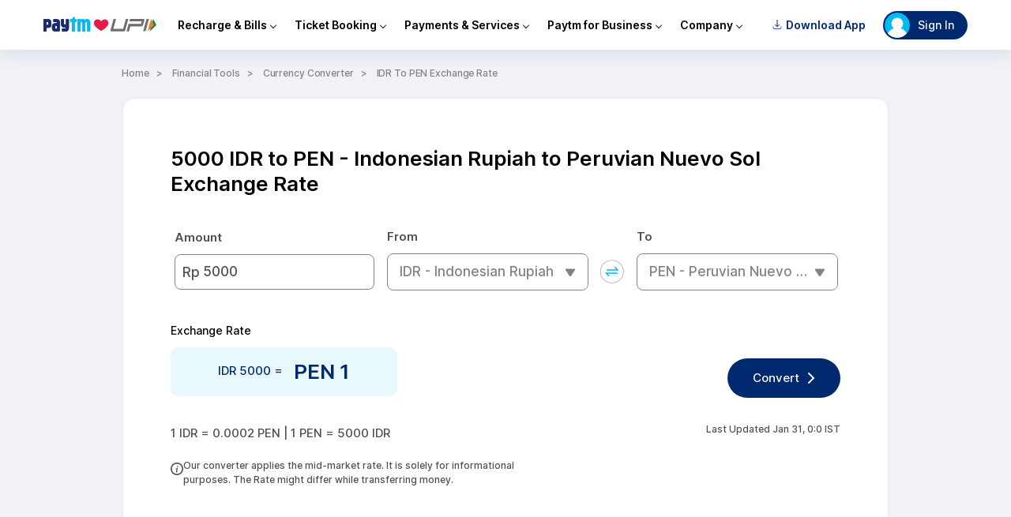

--- FILE ---
content_type: application/javascript
request_url: https://pwebassets.paytm.com/commonwebapps/945cd6d6.vendors.js
body_size: 117253
content:
(window.webpackJsonp=window.webpackJsonp||[]).push([[39],[function(t,e,n){var r=n(2),i=n(12),o=n(20),u=n(16),a=n(29),c=function(t,e,n){var l,f,s,p,d=t&c.F,h=t&c.G,v=t&c.S,y=t&c.P,g=t&c.B,m=h?r:v?r[e]||(r[e]={}):(r[e]||{}).prototype,b=h?i:i[e]||(i[e]={}),w=b.prototype||(b.prototype={});for(l in h&&(n=e),n)s=((f=!d&&m&&void 0!==m[l])?m:n)[l],p=g&&f?a(s,r):y&&"function"==typeof s?a(Function.call,s):s,m&&u(m,l,s,t&c.U),b[l]!=s&&o(b,l,p),y&&w[l]!=s&&(w[l]=s)};r.core=i,c.F=1,c.G=2,c.S=4,c.P=8,c.B=16,c.W=32,c.U=64,c.R=128,t.exports=c},,function(t,e){var n=t.exports="undefined"!=typeof window&&window.Math==Math?window:"undefined"!=typeof self&&self.Math==Math?self:Function("return this")();"number"==typeof __g&&(__g=n)},function(t,e){t.exports=function(t){try{return!!t()}catch(t){return!0}}},function(t,e,n){var r=n(5);t.exports=function(t){if(!r(t))throw TypeError(t+" is not an object!");return t}},function(t,e){t.exports=function(t){return"object"==typeof t?null!==t:"function"==typeof t}},function(t,e,n){var r=n(130);t.exports=function(t,e,n){var i=null==t?void 0:r(t,e);return void 0===i?n:i}},function(t,e,n){var r=n(63)("wks"),i=n(40),o=n(2).Symbol,u="function"==typeof o;(t.exports=function(t){return r[t]||(r[t]=u&&o[t]||(u?o:i)("Symbol."+t))}).store=r},function(t,e,n){var r=n(24),i=Math.min;t.exports=function(t){return t>0?i(r(t),9007199254740991):0}},function(t,e,n){t.exports=n(374)()},function(t,e,n){t.exports=!n(3)(function(){return 7!=Object.defineProperty({},"a",{get:function(){return 7}}).a})},function(t,e,n){var r=n(4),i=n(135),o=n(34),u=Object.defineProperty;e.f=n(10)?Object.defineProperty:function(t,e,n){if(r(t),e=o(e,!0),r(n),i)try{return u(t,e,n)}catch(t){}if("get"in n||"set"in n)throw TypeError("Accessors not supported!");return"value"in n&&(t[e]=n.value),t}},function(t,e){var n=t.exports={version:"2.6.12"};"number"==typeof __e&&(__e=n)},function(t,e,n){var r=n(32);t.exports=function(t){return Object(r(t))}},,function(t,e,n){"use strict";t.exports=n(365)},function(t,e,n){var r=n(2),i=n(20),o=n(19),u=n(40)("src"),a=n(201),c=(""+a).split("toString");n(12).inspectSource=function(t){return a.call(t)},(t.exports=function(t,e,n,a){var l="function"==typeof n;l&&(o(n,"name")||i(n,"name",e)),t[e]!==n&&(l&&(o(n,u)||i(n,u,t[e]?""+t[e]:c.join(String(e)))),t===r?t[e]=n:a?t[e]?t[e]=n:i(t,e,n):(delete t[e],i(t,e,n)))})(Function.prototype,"toString",function(){return"function"==typeof this&&this[u]||a.call(this)})},function(t,e,n){var r=n(0),i=n(3),o=n(32),u=/"/g,a=function(t,e,n,r){var i=String(o(t)),a="<"+e;return""!==n&&(a+=" "+n+'="'+String(r).replace(u,"&quot;")+'"'),a+">"+i+"</"+e+">"};t.exports=function(t,e){var n={};n[t]=e(a),r(r.P+r.F*i(function(){var e=""[t]('"');return e!==e.toLowerCase()||e.split('"').length>3}),"String",n)}},function(t,e,n){"use strict";function r(){return(r=Object.assign?Object.assign.bind():function(t){for(var e=1;e<arguments.length;e++){var n=arguments[e];for(var r in n)Object.prototype.hasOwnProperty.call(n,r)&&(t[r]=n[r])}return t}).apply(this,arguments)}n.d(e,"a",function(){return r})},function(t,e){var n={}.hasOwnProperty;t.exports=function(t,e){return n.call(t,e)}},function(t,e,n){var r=n(11),i=n(39);t.exports=n(10)?function(t,e,n){return r.f(t,e,i(1,n))}:function(t,e,n){return t[e]=n,t}},function(t,e,n){var r=n(56),i=n(32);t.exports=function(t){return r(i(t))}},function(t,e,n){"use strict";n.r(e),n.d(e,"createStore",function(){return P}),n.d(e,"combineReducers",function(){return j}),n.d(e,"bindActionCreators",function(){return N}),n.d(e,"applyMiddleware",function(){return F}),n.d(e,"compose",function(){return I});var r=n(174),i="object"==typeof self&&self&&self.Object===Object&&self,o=(r.a||i||Function("return this")()).Symbol,u=Object.prototype,a=u.hasOwnProperty,c=u.toString,l=o?o.toStringTag:void 0;var f=function(t){var e=a.call(t,l),n=t[l];try{t[l]=void 0;var r=!0}catch(t){}var i=c.call(t);return r&&(e?t[l]=n:delete t[l]),i},s=Object.prototype.toString;var p=function(t){return s.call(t)},d="[object Null]",h="[object Undefined]",v=o?o.toStringTag:void 0;var y=function(t){return null==t?void 0===t?h:d:v&&v in Object(t)?f(t):p(t)};var g=function(t,e){return function(n){return t(e(n))}}(Object.getPrototypeOf,Object);var m=function(t){return null!=t&&"object"==typeof t},b="[object Object]",w=Function.prototype,_=Object.prototype,x=w.toString,S=_.hasOwnProperty,E=x.call(Object);var k=function(t){if(!m(t)||y(t)!=b)return!1;var e=g(t);if(null===e)return!0;var n=S.call(e,"constructor")&&e.constructor;return"function"==typeof n&&n instanceof n&&x.call(n)==E},T=n(123),O={INIT:"@@redux/INIT"};function P(t,e,n){var r;if("function"==typeof e&&void 0===n&&(n=e,e=void 0),void 0!==n){if("function"!=typeof n)throw new Error("Expected the enhancer to be a function.");return n(P)(t,e)}if("function"!=typeof t)throw new Error("Expected the reducer to be a function.");var i=t,o=e,u=[],a=u,c=!1;function l(){a===u&&(a=u.slice())}function f(){return o}function s(t){if("function"!=typeof t)throw new Error("Expected listener to be a function.");var e=!0;return l(),a.push(t),function(){if(e){e=!1,l();var n=a.indexOf(t);a.splice(n,1)}}}function p(t){if(!k(t))throw new Error("Actions must be plain objects. Use custom middleware for async actions.");if(void 0===t.type)throw new Error('Actions may not have an undefined "type" property. Have you misspelled a constant?');if(c)throw new Error("Reducers may not dispatch actions.");try{c=!0,o=i(o,t)}finally{c=!1}for(var e=u=a,n=0;n<e.length;n++){(0,e[n])()}return t}return p({type:O.INIT}),(r={dispatch:p,subscribe:s,getState:f,replaceReducer:function(t){if("function"!=typeof t)throw new Error("Expected the nextReducer to be a function.");i=t,p({type:O.INIT})}})[T.a]=function(){var t,e=s;return(t={subscribe:function(t){if("object"!=typeof t)throw new TypeError("Expected the observer to be an object.");function n(){t.next&&t.next(f())}return n(),{unsubscribe:e(n)}}})[T.a]=function(){return this},t},r}function C(t,e){var n=e&&e.type;return"Given action "+(n&&'"'+n.toString()+'"'||"an action")+', reducer "'+t+'" returned undefined. To ignore an action, you must explicitly return the previous state. If you want this reducer to hold no value, you can return null instead of undefined.'}function j(t){for(var e=Object.keys(t),n={},r=0;r<e.length;r++){var i=e[r];0,"function"==typeof t[i]&&(n[i]=t[i])}var o=Object.keys(n);var u=void 0;try{!function(t){Object.keys(t).forEach(function(e){var n=t[e];if(void 0===n(void 0,{type:O.INIT}))throw new Error('Reducer "'+e+"\" returned undefined during initialization. If the state passed to the reducer is undefined, you must explicitly return the initial state. The initial state may not be undefined. If you don't want to set a value for this reducer, you can use null instead of undefined.");if(void 0===n(void 0,{type:"@@redux/PROBE_UNKNOWN_ACTION_"+Math.random().toString(36).substring(7).split("").join(".")}))throw new Error('Reducer "'+e+"\" returned undefined when probed with a random type. Don't try to handle "+O.INIT+' or other actions in "redux/*" namespace. They are considered private. Instead, you must return the current state for any unknown actions, unless it is undefined, in which case you must return the initial state, regardless of the action type. The initial state may not be undefined, but can be null.')})}(n)}catch(t){u=t}return function(){var t=arguments.length>0&&void 0!==arguments[0]?arguments[0]:{},e=arguments[1];if(u)throw u;for(var r=!1,i={},a=0;a<o.length;a++){var c=o[a],l=n[c],f=t[c],s=l(f,e);if(void 0===s){var p=C(c,e);throw new Error(p)}i[c]=s,r=r||s!==f}return r?i:t}}function A(t,e){return function(){return e(t.apply(void 0,arguments))}}function N(t,e){if("function"==typeof t)return A(t,e);if("object"!=typeof t||null===t)throw new Error("bindActionCreators expected an object or a function, instead received "+(null===t?"null":typeof t)+'. Did you write "import ActionCreators from" instead of "import * as ActionCreators from"?');for(var n=Object.keys(t),r={},i=0;i<n.length;i++){var o=n[i],u=t[o];"function"==typeof u&&(r[o]=A(u,e))}return r}function I(){for(var t=arguments.length,e=Array(t),n=0;n<t;n++)e[n]=arguments[n];return 0===e.length?function(t){return t}:1===e.length?e[0]:e.reduce(function(t,e){return function(){return t(e.apply(void 0,arguments))}})}var R=Object.assign||function(t){for(var e=1;e<arguments.length;e++){var n=arguments[e];for(var r in n)Object.prototype.hasOwnProperty.call(n,r)&&(t[r]=n[r])}return t};function F(){for(var t=arguments.length,e=Array(t),n=0;n<t;n++)e[n]=arguments[n];return function(t){return function(n,r,i){var o,u=t(n,r,i),a=u.dispatch,c={getState:u.getState,dispatch:function(t){return a(t)}};return o=e.map(function(t){return t(c)}),a=I.apply(void 0,o)(u.dispatch),R({},u,{dispatch:a})}}}},function(t,e,n){"use strict";var r=n(3);t.exports=function(t,e){return!!t&&r(function(){e?t.call(null,function(){},1):t.call(null)})}},function(t,e){var n=Math.ceil,r=Math.floor;t.exports=function(t){return isNaN(t=+t)?0:(t>0?r:n)(t)}},function(t,e,n){var r=n(57),i=n(39),o=n(21),u=n(34),a=n(19),c=n(135),l=Object.getOwnPropertyDescriptor;e.f=n(10)?l:function(t,e){if(t=o(t),e=u(e,!0),c)try{return l(t,e)}catch(t){}if(a(t,e))return i(!r.f.call(t,e),t[e])}},function(t,e,n){var r=n(0),i=n(12),o=n(3);t.exports=function(t,e){var n=(i.Object||{})[t]||Object[t],u={};u[t]=e(n),r(r.S+r.F*o(function(){n(1)}),"Object",u)}},function(t,e,n){var r=n(29),i=n(56),o=n(13),u=n(8),a=n(291);t.exports=function(t,e){var n=1==t,c=2==t,l=3==t,f=4==t,s=6==t,p=5==t||s,d=e||a;return function(e,a,h){for(var v,y,g=o(e),m=i(g),b=r(a,h,3),w=u(m.length),_=0,x=n?d(e,w):c?d(e,0):void 0;w>_;_++)if((p||_ in m)&&(y=b(v=m[_],_,g),t))if(n)x[_]=y;else if(y)switch(t){case 3:return!0;case 5:return v;case 6:return _;case 2:x.push(v)}else if(f)return!1;return s?-1:l||f?f:x}}},function(t,e,n){var r=n(195);t.exports=function(t,e,n){return null==t?t:r(t,e,n)}},function(t,e,n){var r=n(30);t.exports=function(t,e,n){if(r(t),void 0===e)return t;switch(n){case 1:return function(n){return t.call(e,n)};case 2:return function(n,r){return t.call(e,n,r)};case 3:return function(n,r,i){return t.call(e,n,r,i)}}return function(){return t.apply(e,arguments)}}},function(t,e){t.exports=function(t){if("function"!=typeof t)throw TypeError(t+" is not a function!");return t}},function(t,e){var n={}.toString;t.exports=function(t){return n.call(t).slice(8,-1)}},function(t,e){t.exports=function(t){if(void 0==t)throw TypeError("Can't call method on  "+t);return t}},function(t,e,n){"use strict";if(n(10)){var r=n(41),i=n(2),o=n(3),u=n(0),a=n(74),c=n(117),l=n(29),f=n(53),s=n(39),p=n(20),d=n(54),h=n(24),v=n(8),y=n(161),g=n(43),m=n(34),b=n(19),w=n(58),_=n(5),x=n(13),S=n(109),E=n(44),k=n(46),T=n(45).f,O=n(111),P=n(40),C=n(7),j=n(27),A=n(64),N=n(59),I=n(113),R=n(50),F=n(67),M=n(52),L=n(112),D=n(152),z=n(11),U=n(25),B=z.f,W=U.f,$=i.RangeError,V=i.TypeError,H=i.Uint8Array,q=Array.prototype,Q=c.ArrayBuffer,K=c.DataView,G=j(0),Y=j(2),X=j(3),Z=j(4),J=j(5),tt=j(6),et=A(!0),nt=A(!1),rt=I.values,it=I.keys,ot=I.entries,ut=q.lastIndexOf,at=q.reduce,ct=q.reduceRight,lt=q.join,ft=q.sort,st=q.slice,pt=q.toString,dt=q.toLocaleString,ht=C("iterator"),vt=C("toStringTag"),yt=P("typed_constructor"),gt=P("def_constructor"),mt=a.CONSTR,bt=a.TYPED,wt=a.VIEW,_t=j(1,function(t,e){return Tt(N(t,t[gt]),e)}),xt=o(function(){return 1===new H(new Uint16Array([1]).buffer)[0]}),St=!!H&&!!H.prototype.set&&o(function(){new H(1).set({})}),Et=function(t,e){var n=h(t);if(n<0||n%e)throw $("Wrong offset!");return n},kt=function(t){if(_(t)&&bt in t)return t;throw V(t+" is not a typed array!")},Tt=function(t,e){if(!(_(t)&&yt in t))throw V("It is not a typed array constructor!");return new t(e)},Ot=function(t,e){return Pt(N(t,t[gt]),e)},Pt=function(t,e){for(var n=0,r=e.length,i=Tt(t,r);r>n;)i[n]=e[n++];return i},Ct=function(t,e,n){B(t,e,{get:function(){return this._d[n]}})},jt=function(t){var e,n,r,i,o,u,a=x(t),c=arguments.length,f=c>1?arguments[1]:void 0,s=void 0!==f,p=O(a);if(void 0!=p&&!S(p)){for(u=p.call(a),r=[],e=0;!(o=u.next()).done;e++)r.push(o.value);a=r}for(s&&c>2&&(f=l(f,arguments[2],2)),e=0,n=v(a.length),i=Tt(this,n);n>e;e++)i[e]=s?f(a[e],e):a[e];return i},At=function(){for(var t=0,e=arguments.length,n=Tt(this,e);e>t;)n[t]=arguments[t++];return n},Nt=!!H&&o(function(){dt.call(new H(1))}),It=function(){return dt.apply(Nt?st.call(kt(this)):kt(this),arguments)},Rt={copyWithin:function(t,e){return D.call(kt(this),t,e,arguments.length>2?arguments[2]:void 0)},every:function(t){return Z(kt(this),t,arguments.length>1?arguments[1]:void 0)},fill:function(t){return L.apply(kt(this),arguments)},filter:function(t){return Ot(this,Y(kt(this),t,arguments.length>1?arguments[1]:void 0))},find:function(t){return J(kt(this),t,arguments.length>1?arguments[1]:void 0)},findIndex:function(t){return tt(kt(this),t,arguments.length>1?arguments[1]:void 0)},forEach:function(t){G(kt(this),t,arguments.length>1?arguments[1]:void 0)},indexOf:function(t){return nt(kt(this),t,arguments.length>1?arguments[1]:void 0)},includes:function(t){return et(kt(this),t,arguments.length>1?arguments[1]:void 0)},join:function(t){return lt.apply(kt(this),arguments)},lastIndexOf:function(t){return ut.apply(kt(this),arguments)},map:function(t){return _t(kt(this),t,arguments.length>1?arguments[1]:void 0)},reduce:function(t){return at.apply(kt(this),arguments)},reduceRight:function(t){return ct.apply(kt(this),arguments)},reverse:function(){for(var t,e=kt(this).length,n=Math.floor(e/2),r=0;r<n;)t=this[r],this[r++]=this[--e],this[e]=t;return this},some:function(t){return X(kt(this),t,arguments.length>1?arguments[1]:void 0)},sort:function(t){return ft.call(kt(this),t)},subarray:function(t,e){var n=kt(this),r=n.length,i=g(t,r);return new(N(n,n[gt]))(n.buffer,n.byteOffset+i*n.BYTES_PER_ELEMENT,v((void 0===e?r:g(e,r))-i))}},Ft=function(t,e){return Ot(this,st.call(kt(this),t,e))},Mt=function(t){kt(this);var e=Et(arguments[1],1),n=this.length,r=x(t),i=v(r.length),o=0;if(i+e>n)throw $("Wrong length!");for(;o<i;)this[e+o]=r[o++]},Lt={entries:function(){return ot.call(kt(this))},keys:function(){return it.call(kt(this))},values:function(){return rt.call(kt(this))}},Dt=function(t,e){return _(t)&&t[bt]&&"symbol"!=typeof e&&e in t&&String(+e)==String(e)},zt=function(t,e){return Dt(t,e=m(e,!0))?s(2,t[e]):W(t,e)},Ut=function(t,e,n){return!(Dt(t,e=m(e,!0))&&_(n)&&b(n,"value"))||b(n,"get")||b(n,"set")||n.configurable||b(n,"writable")&&!n.writable||b(n,"enumerable")&&!n.enumerable?B(t,e,n):(t[e]=n.value,t)};mt||(U.f=zt,z.f=Ut),u(u.S+u.F*!mt,"Object",{getOwnPropertyDescriptor:zt,defineProperty:Ut}),o(function(){pt.call({})})&&(pt=dt=function(){return lt.call(this)});var Bt=d({},Rt);d(Bt,Lt),p(Bt,ht,Lt.values),d(Bt,{slice:Ft,set:Mt,constructor:function(){},toString:pt,toLocaleString:It}),Ct(Bt,"buffer","b"),Ct(Bt,"byteOffset","o"),Ct(Bt,"byteLength","l"),Ct(Bt,"length","e"),B(Bt,vt,{get:function(){return this[bt]}}),t.exports=function(t,e,n,c){var l=t+((c=!!c)?"Clamped":"")+"Array",s="get"+t,d="set"+t,h=i[l],g=h||{},m=h&&k(h),b=!h||!a.ABV,x={},S=h&&h.prototype,O=function(t,n){B(t,n,{get:function(){return function(t,n){var r=t._d;return r.v[s](n*e+r.o,xt)}(this,n)},set:function(t){return function(t,n,r){var i=t._d;c&&(r=(r=Math.round(r))<0?0:r>255?255:255&r),i.v[d](n*e+i.o,r,xt)}(this,n,t)},enumerable:!0})};b?(h=n(function(t,n,r,i){f(t,h,l,"_d");var o,u,a,c,s=0,d=0;if(_(n)){if(!(n instanceof Q||"ArrayBuffer"==(c=w(n))||"SharedArrayBuffer"==c))return bt in n?Pt(h,n):jt.call(h,n);o=n,d=Et(r,e);var g=n.byteLength;if(void 0===i){if(g%e)throw $("Wrong length!");if((u=g-d)<0)throw $("Wrong length!")}else if((u=v(i)*e)+d>g)throw $("Wrong length!");a=u/e}else a=y(n),o=new Q(u=a*e);for(p(t,"_d",{b:o,o:d,l:u,e:a,v:new K(o)});s<a;)O(t,s++)}),S=h.prototype=E(Bt),p(S,"constructor",h)):o(function(){h(1)})&&o(function(){new h(-1)})&&F(function(t){new h,new h(null),new h(1.5),new h(t)},!0)||(h=n(function(t,n,r,i){var o;return f(t,h,l),_(n)?n instanceof Q||"ArrayBuffer"==(o=w(n))||"SharedArrayBuffer"==o?void 0!==i?new g(n,Et(r,e),i):void 0!==r?new g(n,Et(r,e)):new g(n):bt in n?Pt(h,n):jt.call(h,n):new g(y(n))}),G(m!==Function.prototype?T(g).concat(T(m)):T(g),function(t){t in h||p(h,t,g[t])}),h.prototype=S,r||(S.constructor=h));var P=S[ht],C=!!P&&("values"==P.name||void 0==P.name),j=Lt.values;p(h,yt,!0),p(S,bt,l),p(S,wt,!0),p(S,gt,h),(c?new h(1)[vt]==l:vt in S)||B(S,vt,{get:function(){return l}}),x[l]=h,u(u.G+u.W+u.F*(h!=g),x),u(u.S,l,{BYTES_PER_ELEMENT:e}),u(u.S+u.F*o(function(){g.of.call(h,1)}),l,{from:jt,of:At}),"BYTES_PER_ELEMENT"in S||p(S,"BYTES_PER_ELEMENT",e),u(u.P,l,Rt),M(l),u(u.P+u.F*St,l,{set:Mt}),u(u.P+u.F*!C,l,Lt),r||S.toString==pt||(S.toString=pt),u(u.P+u.F*o(function(){new h(1).slice()}),l,{slice:Ft}),u(u.P+u.F*(o(function(){return[1,2].toLocaleString()!=new h([1,2]).toLocaleString()})||!o(function(){S.toLocaleString.call([1,2])})),l,{toLocaleString:It}),R[l]=C?P:j,r||C||p(S,ht,j)}}else t.exports=function(){}},function(t,e,n){var r=n(5);t.exports=function(t,e){if(!r(t))return t;var n,i;if(e&&"function"==typeof(n=t.toString)&&!r(i=n.call(t)))return i;if("function"==typeof(n=t.valueOf)&&!r(i=n.call(t)))return i;if(!e&&"function"==typeof(n=t.toString)&&!r(i=n.call(t)))return i;throw TypeError("Can't convert object to primitive value")}},function(t,e,n){var r=n(40)("meta"),i=n(5),o=n(19),u=n(11).f,a=0,c=Object.isExtensible||function(){return!0},l=!n(3)(function(){return c(Object.preventExtensions({}))}),f=function(t){u(t,r,{value:{i:"O"+ ++a,w:{}}})},s=t.exports={KEY:r,NEED:!1,fastKey:function(t,e){if(!i(t))return"symbol"==typeof t?t:("string"==typeof t?"S":"P")+t;if(!o(t,r)){if(!c(t))return"F";if(!e)return"E";f(t)}return t[r].i},getWeak:function(t,e){if(!o(t,r)){if(!c(t))return!0;if(!e)return!1;f(t)}return t[r].w},onFreeze:function(t){return l&&s.NEED&&c(t)&&!o(t,r)&&f(t),t}}},,function(t,e,n){var r=n(133);t.exports=function(t){return r(t).toLowerCase()}},function(t,e){var n;n=function(){return this}();try{n=n||new Function("return this")()}catch(t){"object"==typeof window&&(n=window)}t.exports=n},function(t,e){t.exports=function(t,e){return{enumerable:!(1&t),configurable:!(2&t),writable:!(4&t),value:e}}},function(t,e){var n=0,r=Math.random();t.exports=function(t){return"Symbol(".concat(void 0===t?"":t,")_",(++n+r).toString(36))}},function(t,e){t.exports=!1},function(t,e,n){var r=n(137),i=n(96);t.exports=Object.keys||function(t){return r(t,i)}},function(t,e,n){var r=n(24),i=Math.max,o=Math.min;t.exports=function(t,e){return(t=r(t))<0?i(t+e,0):o(t,e)}},function(t,e,n){var r=n(4),i=n(138),o=n(96),u=n(95)("IE_PROTO"),a=function(){},c=function(){var t,e=n(93)("iframe"),r=o.length;for(e.style.display="none",n(98).appendChild(e),e.src="javascript:",(t=e.contentWindow.document).open(),t.write("<script>document.F=Object<\/script>"),t.close(),c=t.F;r--;)delete c.prototype[o[r]];return c()};t.exports=Object.create||function(t,e){var n;return null!==t?(a.prototype=r(t),n=new a,a.prototype=null,n[u]=t):n=c(),void 0===e?n:i(n,e)}},function(t,e,n){var r=n(137),i=n(96).concat("length","prototype");e.f=Object.getOwnPropertyNames||function(t){return r(t,i)}},function(t,e,n){var r=n(19),i=n(13),o=n(95)("IE_PROTO"),u=Object.prototype;t.exports=Object.getPrototypeOf||function(t){return t=i(t),r(t,o)?t[o]:"function"==typeof t.constructor&&t instanceof t.constructor?t.constructor.prototype:t instanceof Object?u:null}},function(t,e,n){var r=n(5);t.exports=function(t,e){if(!r(t)||t._t!==e)throw TypeError("Incompatible receiver, "+e+" required!");return t}},function(t,e,n){"use strict";function r(t,e){if(null==t)return{};var n,r,i={},o=Object.keys(t);for(r=0;r<o.length;r++)n=o[r],e.indexOf(n)>=0||(i[n]=t[n]);return i}n.d(e,"a",function(){return r})},function(t,e,n){var r=n(11).f,i=n(19),o=n(7)("toStringTag");t.exports=function(t,e,n){t&&!i(t=n?t:t.prototype,o)&&r(t,o,{configurable:!0,value:e})}},function(t,e){t.exports={}},function(t,e,n){var r=n(7)("unscopables"),i=Array.prototype;void 0==i[r]&&n(20)(i,r,{}),t.exports=function(t){i[r][t]=!0}},function(t,e,n){"use strict";var r=n(2),i=n(11),o=n(10),u=n(7)("species");t.exports=function(t){var e=r[t];o&&e&&!e[u]&&i.f(e,u,{configurable:!0,get:function(){return this}})}},function(t,e){t.exports=function(t,e,n,r){if(!(t instanceof e)||void 0!==r&&r in t)throw TypeError(n+": incorrect invocation!");return t}},function(t,e,n){var r=n(16);t.exports=function(t,e,n){for(var i in e)r(t,i,e[i],n);return t}},,function(t,e,n){var r=n(31);t.exports=Object("z").propertyIsEnumerable(0)?Object:function(t){return"String"==r(t)?t.split(""):Object(t)}},function(t,e){e.f={}.propertyIsEnumerable},function(t,e,n){var r=n(31),i=n(7)("toStringTag"),o="Arguments"==r(function(){return arguments}());t.exports=function(t){var e,n,u;return void 0===t?"Undefined":null===t?"Null":"string"==typeof(n=function(t,e){try{return t[e]}catch(t){}}(e=Object(t),i))?n:o?r(e):"Object"==(u=r(e))&&"function"==typeof e.callee?"Arguments":u}},function(t,e,n){var r=n(4),i=n(30),o=n(7)("species");t.exports=function(t,e){var n,u=r(t).constructor;return void 0===u||void 0==(n=r(u)[o])?e:i(n)}},,function(t,e,n){"use strict";const r=n(370),i=n(371),o=n(372),u=n(373);function a(t){if("string"!=typeof t||1!==t.length)throw new TypeError("arrayFormatSeparator must be single character string")}function c(t,e){return e.encode?e.strict?r(t):encodeURIComponent(t):t}function l(t,e){return e.decode?i(t):t}function f(t){const e=t.indexOf("#");return-1!==e&&(t=t.slice(0,e)),t}function s(t){const e=(t=f(t)).indexOf("?");return-1===e?"":t.slice(e+1)}function p(t,e){return e.parseNumbers&&!Number.isNaN(Number(t))&&"string"==typeof t&&""!==t.trim()?t=Number(t):!e.parseBooleans||null===t||"true"!==t.toLowerCase()&&"false"!==t.toLowerCase()||(t="true"===t.toLowerCase()),t}function d(t,e){a((e=Object.assign({decode:!0,sort:!0,arrayFormat:"none",arrayFormatSeparator:",",parseNumbers:!1,parseBooleans:!1},e)).arrayFormatSeparator);const n=function(t){let e;switch(t.arrayFormat){case"index":return(t,n,r)=>{e=/\[(\d*)\]$/.exec(t),t=t.replace(/\[\d*\]$/,""),e?(void 0===r[t]&&(r[t]={}),r[t][e[1]]=n):r[t]=n};case"bracket":return(t,n,r)=>{e=/(\[\])$/.exec(t),t=t.replace(/\[\]$/,""),e?void 0!==r[t]?r[t]=[].concat(r[t],n):r[t]=[n]:r[t]=n};case"comma":case"separator":return(e,n,r)=>{const i="string"==typeof n&&n.includes(t.arrayFormatSeparator),o="string"==typeof n&&!i&&l(n,t).includes(t.arrayFormatSeparator);n=o?l(n,t):n;const u=i||o?n.split(t.arrayFormatSeparator).map(e=>l(e,t)):null===n?n:l(n,t);r[e]=u};default:return(t,e,n)=>{void 0!==n[t]?n[t]=[].concat(n[t],e):n[t]=e}}}(e),r=Object.create(null);if("string"!=typeof t)return r;if(!(t=t.trim().replace(/^[?#&]/,"")))return r;for(const i of t.split("&")){if(""===i)continue;let[t,u]=o(e.decode?i.replace(/\+/g," "):i,"=");u=void 0===u?null:["comma","separator"].includes(e.arrayFormat)?u:l(u,e),n(l(t,e),u,r)}for(const t of Object.keys(r)){const n=r[t];if("object"==typeof n&&null!==n)for(const t of Object.keys(n))n[t]=p(n[t],e);else r[t]=p(n,e)}return!1===e.sort?r:(!0===e.sort?Object.keys(r).sort():Object.keys(r).sort(e.sort)).reduce((t,e)=>{const n=r[e];return Boolean(n)&&"object"==typeof n&&!Array.isArray(n)?t[e]=function t(e){return Array.isArray(e)?e.sort():"object"==typeof e?t(Object.keys(e)).sort((t,e)=>Number(t)-Number(e)).map(t=>e[t]):e}(n):t[e]=n,t},Object.create(null))}e.extract=s,e.parse=d,e.stringify=((t,e)=>{if(!t)return"";a((e=Object.assign({encode:!0,strict:!0,arrayFormat:"none",arrayFormatSeparator:","},e)).arrayFormatSeparator);const n=n=>e.skipNull&&(t=>null===t||void 0===t)(t[n])||e.skipEmptyString&&""===t[n],r=function(t){switch(t.arrayFormat){case"index":return e=>(n,r)=>{const i=n.length;return void 0===r||t.skipNull&&null===r||t.skipEmptyString&&""===r?n:null===r?[...n,[c(e,t),"[",i,"]"].join("")]:[...n,[c(e,t),"[",c(i,t),"]=",c(r,t)].join("")]};case"bracket":return e=>(n,r)=>void 0===r||t.skipNull&&null===r||t.skipEmptyString&&""===r?n:null===r?[...n,[c(e,t),"[]"].join("")]:[...n,[c(e,t),"[]=",c(r,t)].join("")];case"comma":case"separator":return e=>(n,r)=>null===r||void 0===r||0===r.length?n:0===n.length?[[c(e,t),"=",c(r,t)].join("")]:[[n,c(r,t)].join(t.arrayFormatSeparator)];default:return e=>(n,r)=>void 0===r||t.skipNull&&null===r||t.skipEmptyString&&""===r?n:null===r?[...n,c(e,t)]:[...n,[c(e,t),"=",c(r,t)].join("")]}}(e),i={};for(const e of Object.keys(t))n(e)||(i[e]=t[e]);const o=Object.keys(i);return!1!==e.sort&&o.sort(e.sort),o.map(n=>{const i=t[n];return void 0===i?"":null===i?c(n,e):Array.isArray(i)?i.reduce(r(n),[]).join("&"):c(n,e)+"="+c(i,e)}).filter(t=>t.length>0).join("&")}),e.parseUrl=((t,e)=>{e=Object.assign({decode:!0},e);const[n,r]=o(t,"#");return Object.assign({url:n.split("?")[0]||"",query:d(s(t),e)},e&&e.parseFragmentIdentifier&&r?{fragmentIdentifier:l(r,e)}:{})}),e.stringifyUrl=((t,n)=>{n=Object.assign({encode:!0,strict:!0},n);const r=f(t.url).split("?")[0]||"",i=e.extract(t.url),o=e.parse(i,{sort:!1}),u=Object.assign(o,t.query);let a=e.stringify(u,n);a&&(a=`?${a}`);let l=function(t){let e="";const n=t.indexOf("#");return-1!==n&&(e=t.slice(n)),e}(t.url);return t.fragmentIdentifier&&(l=`#${c(t.fragmentIdentifier,n)}`),`${r}${a}${l}`}),e.pick=((t,n,r)=>{r=Object.assign({parseFragmentIdentifier:!0},r);const{url:i,query:o,fragmentIdentifier:a}=e.parseUrl(t,r);return e.stringifyUrl({url:i,query:u(o,n),fragmentIdentifier:a},r)}),e.exclude=((t,n,r)=>{const i=Array.isArray(n)?t=>!n.includes(t):(t,e)=>!n(t,e);return e.pick(t,i,r)})},function(t,e,n){"use strict";n.d(e,"a",function(){return i});var r=n(172);function i(t,e){t.prototype=Object.create(e.prototype),t.prototype.constructor=t,Object(r.a)(t,e)}},function(t,e,n){var r=n(12),i=n(2),o=i["__core-js_shared__"]||(i["__core-js_shared__"]={});(t.exports=function(t,e){return o[t]||(o[t]=void 0!==e?e:{})})("versions",[]).push({version:r.version,mode:n(41)?"pure":"global",copyright:"© 2020 Denis Pushkarev (zloirock.ru)"})},function(t,e,n){var r=n(21),i=n(8),o=n(43);t.exports=function(t){return function(e,n,u){var a,c=r(e),l=i(c.length),f=o(u,l);if(t&&n!=n){for(;l>f;)if((a=c[f++])!=a)return!0}else for(;l>f;f++)if((t||f in c)&&c[f]===n)return t||f||0;return!t&&-1}}},function(t,e){e.f=Object.getOwnPropertySymbols},function(t,e,n){var r=n(0),i=n(32),o=n(3),u=n(100),a="["+u+"]",c=RegExp("^"+a+a+"*"),l=RegExp(a+a+"*$"),f=function(t,e,n){var i={},a=o(function(){return!!u[t]()||"​"!="​"[t]()}),c=i[t]=a?e(s):u[t];n&&(i[n]=c),r(r.P+r.F*a,"String",i)},s=f.trim=function(t,e){return t=String(i(t)),1&e&&(t=t.replace(c,"")),2&e&&(t=t.replace(l,"")),t};t.exports=f},function(t,e,n){var r=n(7)("iterator"),i=!1;try{var o=[7][r]();o.return=function(){i=!0},Array.from(o,function(){throw 2})}catch(t){}t.exports=function(t,e){if(!e&&!i)return!1;var n=!1;try{var o=[7],u=o[r]();u.next=function(){return{done:n=!0}},o[r]=function(){return u},t(o)}catch(t){}return n}},function(t,e,n){"use strict";var r=n(4);t.exports=function(){var t=r(this),e="";return t.global&&(e+="g"),t.ignoreCase&&(e+="i"),t.multiline&&(e+="m"),t.unicode&&(e+="u"),t.sticky&&(e+="y"),e}},function(t,e,n){"use strict";var r=n(58),i=RegExp.prototype.exec;t.exports=function(t,e){var n=t.exec;if("function"==typeof n){var o=n.call(t,e);if("object"!=typeof o)throw new TypeError("RegExp exec method returned something other than an Object or null");return o}if("RegExp"!==r(t))throw new TypeError("RegExp#exec called on incompatible receiver");return i.call(t,e)}},function(t,e,n){"use strict";n(154);var r=n(16),i=n(20),o=n(3),u=n(32),a=n(7),c=n(114),l=a("species"),f=!o(function(){var t=/./;return t.exec=function(){var t=[];return t.groups={a:"7"},t},"7"!=="".replace(t,"$<a>")}),s=function(){var t=/(?:)/,e=t.exec;t.exec=function(){return e.apply(this,arguments)};var n="ab".split(t);return 2===n.length&&"a"===n[0]&&"b"===n[1]}();t.exports=function(t,e,n){var p=a(t),d=!o(function(){var e={};return e[p]=function(){return 7},7!=""[t](e)}),h=d?!o(function(){var e=!1,n=/a/;return n.exec=function(){return e=!0,null},"split"===t&&(n.constructor={},n.constructor[l]=function(){return n}),n[p](""),!e}):void 0;if(!d||!h||"replace"===t&&!f||"split"===t&&!s){var v=/./[p],y=n(u,p,""[t],function(t,e,n,r,i){return e.exec===c?d&&!i?{done:!0,value:v.call(e,n,r)}:{done:!0,value:t.call(n,e,r)}:{done:!1}}),g=y[0],m=y[1];r(String.prototype,t,g),i(RegExp.prototype,p,2==e?function(t,e){return m.call(t,this,e)}:function(t){return m.call(t,this)})}}},function(t,e,n){var r=n(29),i=n(150),o=n(109),u=n(4),a=n(8),c=n(111),l={},f={};(e=t.exports=function(t,e,n,s,p){var d,h,v,y,g=p?function(){return t}:c(t),m=r(n,s,e?2:1),b=0;if("function"!=typeof g)throw TypeError(t+" is not iterable!");if(o(g)){for(d=a(t.length);d>b;b++)if((y=e?m(u(h=t[b])[0],h[1]):m(t[b]))===l||y===f)return y}else for(v=g.call(t);!(h=v.next()).done;)if((y=i(v,m,h.value,e))===l||y===f)return y}).BREAK=l,e.RETURN=f},function(t,e,n){var r=n(2).navigator;t.exports=r&&r.userAgent||""},function(t,e,n){"use strict";var r=n(2),i=n(0),o=n(16),u=n(54),a=n(35),c=n(71),l=n(53),f=n(5),s=n(3),p=n(67),d=n(49),h=n(101);t.exports=function(t,e,n,v,y,g){var m=r[t],b=m,w=y?"set":"add",_=b&&b.prototype,x={},S=function(t){var e=_[t];o(_,t,"delete"==t?function(t){return!(g&&!f(t))&&e.call(this,0===t?0:t)}:"has"==t?function(t){return!(g&&!f(t))&&e.call(this,0===t?0:t)}:"get"==t?function(t){return g&&!f(t)?void 0:e.call(this,0===t?0:t)}:"add"==t?function(t){return e.call(this,0===t?0:t),this}:function(t,n){return e.call(this,0===t?0:t,n),this})};if("function"==typeof b&&(g||_.forEach&&!s(function(){(new b).entries().next()}))){var E=new b,k=E[w](g?{}:-0,1)!=E,T=s(function(){E.has(1)}),O=p(function(t){new b(t)}),P=!g&&s(function(){for(var t=new b,e=5;e--;)t[w](e,e);return!t.has(-0)});O||((b=e(function(e,n){l(e,b,t);var r=h(new m,e,b);return void 0!=n&&c(n,y,r[w],r),r})).prototype=_,_.constructor=b),(T||P)&&(S("delete"),S("has"),y&&S("get")),(P||k)&&S(w),g&&_.clear&&delete _.clear}else b=v.getConstructor(e,t,y,w),u(b.prototype,n),a.NEED=!0;return d(b,t),x[t]=b,i(i.G+i.W+i.F*(b!=m),x),g||v.setStrong(b,t,y),b}},function(t,e,n){for(var r,i=n(2),o=n(20),u=n(40),a=u("typed_array"),c=u("view"),l=!(!i.ArrayBuffer||!i.DataView),f=l,s=0,p="Int8Array,Uint8Array,Uint8ClampedArray,Int16Array,Uint16Array,Int32Array,Uint32Array,Float32Array,Float64Array".split(",");s<9;)(r=i[p[s++]])?(o(r.prototype,a,!0),o(r.prototype,c,!0)):f=!1;t.exports={ABV:l,CONSTR:f,TYPED:a,VIEW:c}},function(t,e,n){var r=n(86)(Object,"create");t.exports=r},function(t,e,n){var r=n(131);t.exports=function(t,e){for(var n=t.length;n--;)if(r(t[n][0],e))return n;return-1}},function(t,e,n){var r=n(402);t.exports=function(t,e){var n=t.__data__;return r(e)?n["string"==typeof e?"string":"hash"]:n.map}},,function(t,e,n){"use strict";n.r(e),n.d(e,"default",function(){return o});var r=!0,i="Invariant failed";function o(t,e){if(!t){if(r)throw new Error(i);var n="function"==typeof e?e():e,o=n?"".concat(i,": ").concat(n):i;throw new Error(o)}}},,function(t,e,n){"use strict";t.exports=function(t,e,n,r,i,o,u,a){if(!t){var c;if(void 0===e)c=new Error("Minified exception occurred; use the non-minified dev environment for the full error message and additional helpful warnings.");else{var l=[n,r,i,o,u,a],f=0;(c=new Error(e.replace(/%s/g,function(){return l[f++]}))).name="Invariant Violation"}throw c.framesToPop=1,c}}},function(t,e){var n=Array.isArray;t.exports=n},function(t,e,n){"use strict";!function t(){if("undefined"!=typeof __REACT_DEVTOOLS_GLOBAL_HOOK__&&"function"==typeof __REACT_DEVTOOLS_GLOBAL_HOOK__.checkDCE)try{__REACT_DEVTOOLS_GLOBAL_HOOK__.checkDCE(t)}catch(t){}}(),t.exports=n(366)},function(t,e,n){var r=n(192),i="object"==typeof self&&self&&self.Object===Object&&self,o=r||i||Function("return this")();t.exports=o},function(t,e){t.exports=function(t){var e=typeof t;return null!=t&&("object"==e||"function"==e)}},function(t,e,n){var r=n(388),i=n(391);t.exports=function(t,e){var n=i(t,e);return r(n)?n:void 0}},function(t,e,n){var r=n(84).Symbol;t.exports=r},function(t,e,n){var r=n(92),i=1/0;t.exports=function(t){if("string"==typeof t||r(t))return t;var e=t+"";return"0"==e&&1/t==-i?"-0":e}},function(t,e,n){var r=n(82),i=n(185),o=n(382),u=n(133);t.exports=function(t,e){return r(t)?t:i(t,e)?[t]:o(u(t))}},function(t,e,n){var r=n(407),i=n(410)(r);t.exports=i},function(t,e,n){"use strict";var r=n(41),i=n(0),o=n(16),u=n(20),a=n(50),c=n(149),l=n(49),f=n(46),s=n(7)("iterator"),p=!([].keys&&"next"in[].keys()),d=function(){return this};t.exports=function(t,e,n,h,v,y,g){c(n,e,h);var m,b,w,_=function(t){if(!p&&t in k)return k[t];switch(t){case"keys":case"values":return function(){return new n(this,t)}}return function(){return new n(this,t)}},x=e+" Iterator",S="values"==v,E=!1,k=t.prototype,T=k[s]||k["@@iterator"]||v&&k[v],O=T||_(v),P=v?S?_("entries"):O:void 0,C="Array"==e&&k.entries||T;if(C&&(w=f(C.call(new t)))!==Object.prototype&&w.next&&(l(w,x,!0),r||"function"==typeof w[s]||u(w,s,d)),S&&T&&"values"!==T.name&&(E=!0,O=function(){return T.call(this)}),r&&!g||!p&&!E&&k[s]||u(k,s,O),a[e]=O,a[x]=d,v)if(m={values:S?O:_("values"),keys:y?O:_("keys"),entries:P},g)for(b in m)b in k||o(k,b,m[b]);else i(i.P+i.F*(p||E),e,m);return m}},function(t,e,n){var r=n(128),i=n(181),o="[object Symbol]";t.exports=function(t){return"symbol"==typeof t||i(t)&&r(t)==o}},function(t,e,n){var r=n(5),i=n(2).document,o=r(i)&&r(i.createElement);t.exports=function(t){return o?i.createElement(t):{}}},function(t,e,n){e.f=n(7)},function(t,e,n){var r=n(63)("keys"),i=n(40);t.exports=function(t){return r[t]||(r[t]=i(t))}},function(t,e){t.exports="constructor,hasOwnProperty,isPrototypeOf,propertyIsEnumerable,toLocaleString,toString,valueOf".split(",")},function(t,e,n){var r=n(31);t.exports=Array.isArray||function(t){return"Array"==r(t)}},function(t,e,n){var r=n(2).document;t.exports=r&&r.documentElement},function(t,e,n){var r=n(5),i=n(4),o=function(t,e){if(i(t),!r(e)&&null!==e)throw TypeError(e+": can't set as prototype!")};t.exports={set:Object.setPrototypeOf||("__proto__"in{}?function(t,e,r){try{(r=n(29)(Function.call,n(25).f(Object.prototype,"__proto__").set,2))(t,[]),e=!(t instanceof Array)}catch(t){e=!0}return function(t,n){return o(t,n),e?t.__proto__=n:r(t,n),t}}({},!1):void 0),check:o}},function(t,e){t.exports="\t\n\v\f\r   ᠎             　\u2028\u2029\ufeff"},function(t,e,n){var r=n(5),i=n(99).set;t.exports=function(t,e,n){var o,u=e.constructor;return u!==n&&"function"==typeof u&&(o=u.prototype)!==n.prototype&&r(o)&&i&&i(t,o),t}},function(t,e,n){"use strict";var r=n(24),i=n(32);t.exports=function(t){var e=String(i(this)),n="",o=r(t);if(o<0||o==1/0)throw RangeError("Count can't be negative");for(;o>0;(o>>>=1)&&(e+=e))1&o&&(n+=e);return n}},function(t,e){t.exports=Math.sign||function(t){return 0==(t=+t)||t!=t?t:t<0?-1:1}},function(t,e){var n=Math.expm1;t.exports=!n||n(10)>22025.465794806718||n(10)<22025.465794806718||-2e-17!=n(-2e-17)?function(t){return 0==(t=+t)?t:t>-1e-6&&t<1e-6?t+t*t/2:Math.exp(t)-1}:n},function(t,e,n){var r=n(24),i=n(32);t.exports=function(t){return function(e,n){var o,u,a=String(i(e)),c=r(n),l=a.length;return c<0||c>=l?t?"":void 0:(o=a.charCodeAt(c))<55296||o>56319||c+1===l||(u=a.charCodeAt(c+1))<56320||u>57343?t?a.charAt(c):o:t?a.slice(c,c+2):u-56320+(o-55296<<10)+65536}}},function(t,e,n){var r=n(107),i=n(32);t.exports=function(t,e,n){if(r(e))throw TypeError("String#"+n+" doesn't accept regex!");return String(i(t))}},function(t,e,n){var r=n(5),i=n(31),o=n(7)("match");t.exports=function(t){var e;return r(t)&&(void 0!==(e=t[o])?!!e:"RegExp"==i(t))}},function(t,e,n){var r=n(7)("match");t.exports=function(t){var e=/./;try{"/./"[t](e)}catch(n){try{return e[r]=!1,!"/./"[t](e)}catch(t){}}return!0}},function(t,e,n){var r=n(50),i=n(7)("iterator"),o=Array.prototype;t.exports=function(t){return void 0!==t&&(r.Array===t||o[i]===t)}},function(t,e,n){"use strict";var r=n(11),i=n(39);t.exports=function(t,e,n){e in t?r.f(t,e,i(0,n)):t[e]=n}},function(t,e,n){var r=n(58),i=n(7)("iterator"),o=n(50);t.exports=n(12).getIteratorMethod=function(t){if(void 0!=t)return t[i]||t["@@iterator"]||o[r(t)]}},function(t,e,n){"use strict";var r=n(13),i=n(43),o=n(8);t.exports=function(t){for(var e=r(this),n=o(e.length),u=arguments.length,a=i(u>1?arguments[1]:void 0,n),c=u>2?arguments[2]:void 0,l=void 0===c?n:i(c,n);l>a;)e[a++]=t;return e}},function(t,e,n){"use strict";var r=n(51),i=n(153),o=n(50),u=n(21);t.exports=n(91)(Array,"Array",function(t,e){this._t=u(t),this._i=0,this._k=e},function(){var t=this._t,e=this._k,n=this._i++;return!t||n>=t.length?(this._t=void 0,i(1)):i(0,"keys"==e?n:"values"==e?t[n]:[n,t[n]])},"values"),o.Arguments=o.Array,r("keys"),r("values"),r("entries")},function(t,e,n){"use strict";var r=n(68),i=RegExp.prototype.exec,o=String.prototype.replace,u=i,a=function(){var t=/a/,e=/b*/g;return i.call(t,"a"),i.call(e,"a"),0!==t.lastIndex||0!==e.lastIndex}(),c=void 0!==/()??/.exec("")[1];(a||c)&&(u=function(t){var e,n,u,l,f=this;return c&&(n=new RegExp("^"+f.source+"$(?!\\s)",r.call(f))),a&&(e=f.lastIndex),u=i.call(f,t),a&&u&&(f.lastIndex=f.global?u.index+u[0].length:e),c&&u&&u.length>1&&o.call(u[0],n,function(){for(l=1;l<arguments.length-2;l++)void 0===arguments[l]&&(u[l]=void 0)}),u}),t.exports=u},function(t,e,n){"use strict";var r=n(105)(!0);t.exports=function(t,e,n){return e+(n?r(t,e).length:1)}},function(t,e,n){var r,i,o,u=n(29),a=n(143),c=n(98),l=n(93),f=n(2),s=f.process,p=f.setImmediate,d=f.clearImmediate,h=f.MessageChannel,v=f.Dispatch,y=0,g={},m=function(){var t=+this;if(g.hasOwnProperty(t)){var e=g[t];delete g[t],e()}},b=function(t){m.call(t.data)};p&&d||(p=function(t){for(var e=[],n=1;arguments.length>n;)e.push(arguments[n++]);return g[++y]=function(){a("function"==typeof t?t:Function(t),e)},r(y),y},d=function(t){delete g[t]},"process"==n(31)(s)?r=function(t){s.nextTick(u(m,t,1))}:v&&v.now?r=function(t){v.now(u(m,t,1))}:h?(o=(i=new h).port2,i.port1.onmessage=b,r=u(o.postMessage,o,1)):f.addEventListener&&"function"==typeof postMessage&&!f.importScripts?(r=function(t){f.postMessage(t+"","*")},f.addEventListener("message",b,!1)):r="onreadystatechange"in l("script")?function(t){c.appendChild(l("script")).onreadystatechange=function(){c.removeChild(this),m.call(t)}}:function(t){setTimeout(u(m,t,1),0)}),t.exports={set:p,clear:d}},function(t,e,n){"use strict";var r=n(2),i=n(10),o=n(41),u=n(74),a=n(20),c=n(54),l=n(3),f=n(53),s=n(24),p=n(8),d=n(161),h=n(45).f,v=n(11).f,y=n(112),g=n(49),m="prototype",b="Wrong index!",w=r.ArrayBuffer,_=r.DataView,x=r.Math,S=r.RangeError,E=r.Infinity,k=w,T=x.abs,O=x.pow,P=x.floor,C=x.log,j=x.LN2,A=i?"_b":"buffer",N=i?"_l":"byteLength",I=i?"_o":"byteOffset";function R(t,e,n){var r,i,o,u=new Array(n),a=8*n-e-1,c=(1<<a)-1,l=c>>1,f=23===e?O(2,-24)-O(2,-77):0,s=0,p=t<0||0===t&&1/t<0?1:0;for((t=T(t))!=t||t===E?(i=t!=t?1:0,r=c):(r=P(C(t)/j),t*(o=O(2,-r))<1&&(r--,o*=2),(t+=r+l>=1?f/o:f*O(2,1-l))*o>=2&&(r++,o/=2),r+l>=c?(i=0,r=c):r+l>=1?(i=(t*o-1)*O(2,e),r+=l):(i=t*O(2,l-1)*O(2,e),r=0));e>=8;u[s++]=255&i,i/=256,e-=8);for(r=r<<e|i,a+=e;a>0;u[s++]=255&r,r/=256,a-=8);return u[--s]|=128*p,u}function F(t,e,n){var r,i=8*n-e-1,o=(1<<i)-1,u=o>>1,a=i-7,c=n-1,l=t[c--],f=127&l;for(l>>=7;a>0;f=256*f+t[c],c--,a-=8);for(r=f&(1<<-a)-1,f>>=-a,a+=e;a>0;r=256*r+t[c],c--,a-=8);if(0===f)f=1-u;else{if(f===o)return r?NaN:l?-E:E;r+=O(2,e),f-=u}return(l?-1:1)*r*O(2,f-e)}function M(t){return t[3]<<24|t[2]<<16|t[1]<<8|t[0]}function L(t){return[255&t]}function D(t){return[255&t,t>>8&255]}function z(t){return[255&t,t>>8&255,t>>16&255,t>>24&255]}function U(t){return R(t,52,8)}function B(t){return R(t,23,4)}function W(t,e,n){v(t[m],e,{get:function(){return this[n]}})}function $(t,e,n,r){var i=d(+n);if(i+e>t[N])throw S(b);var o=t[A]._b,u=i+t[I],a=o.slice(u,u+e);return r?a:a.reverse()}function V(t,e,n,r,i,o){var u=d(+n);if(u+e>t[N])throw S(b);for(var a=t[A]._b,c=u+t[I],l=r(+i),f=0;f<e;f++)a[c+f]=l[o?f:e-f-1]}if(u.ABV){if(!l(function(){w(1)})||!l(function(){new w(-1)})||l(function(){return new w,new w(1.5),new w(NaN),"ArrayBuffer"!=w.name})){for(var H,q=(w=function(t){return f(this,w),new k(d(t))})[m]=k[m],Q=h(k),K=0;Q.length>K;)(H=Q[K++])in w||a(w,H,k[H]);o||(q.constructor=w)}var G=new _(new w(2)),Y=_[m].setInt8;G.setInt8(0,2147483648),G.setInt8(1,2147483649),!G.getInt8(0)&&G.getInt8(1)||c(_[m],{setInt8:function(t,e){Y.call(this,t,e<<24>>24)},setUint8:function(t,e){Y.call(this,t,e<<24>>24)}},!0)}else w=function(t){f(this,w,"ArrayBuffer");var e=d(t);this._b=y.call(new Array(e),0),this[N]=e},_=function(t,e,n){f(this,_,"DataView"),f(t,w,"DataView");var r=t[N],i=s(e);if(i<0||i>r)throw S("Wrong offset!");if(i+(n=void 0===n?r-i:p(n))>r)throw S("Wrong length!");this[A]=t,this[I]=i,this[N]=n},i&&(W(w,"byteLength","_l"),W(_,"buffer","_b"),W(_,"byteLength","_l"),W(_,"byteOffset","_o")),c(_[m],{getInt8:function(t){return $(this,1,t)[0]<<24>>24},getUint8:function(t){return $(this,1,t)[0]},getInt16:function(t){var e=$(this,2,t,arguments[1]);return(e[1]<<8|e[0])<<16>>16},getUint16:function(t){var e=$(this,2,t,arguments[1]);return e[1]<<8|e[0]},getInt32:function(t){return M($(this,4,t,arguments[1]))},getUint32:function(t){return M($(this,4,t,arguments[1]))>>>0},getFloat32:function(t){return F($(this,4,t,arguments[1]),23,4)},getFloat64:function(t){return F($(this,8,t,arguments[1]),52,8)},setInt8:function(t,e){V(this,1,t,L,e)},setUint8:function(t,e){V(this,1,t,L,e)},setInt16:function(t,e){V(this,2,t,D,e,arguments[2])},setUint16:function(t,e){V(this,2,t,D,e,arguments[2])},setInt32:function(t,e){V(this,4,t,z,e,arguments[2])},setUint32:function(t,e){V(this,4,t,z,e,arguments[2])},setFloat32:function(t,e){V(this,4,t,B,e,arguments[2])},setFloat64:function(t,e){V(this,8,t,U,e,arguments[2])}});g(w,"ArrayBuffer"),g(_,"DataView"),a(_[m],u.VIEW,!0),e.ArrayBuffer=w,e.DataView=_},function(t,e,n){"use strict";function r(t){if(void 0===t)throw new ReferenceError("this hasn't been initialised - super() hasn't been called");return t}n.d(e,"a",function(){return r})},function(t,e,n){"use strict";t.exports=n(376)},function(t,e,n){"use strict";function r(t){return"/"===t.charAt(0)}function i(t,e){for(var n=e,r=n+1,i=t.length;r<i;n+=1,r+=1)t[n]=t[r];t.pop()}n.r(e),e.default=function(t,e){void 0===e&&(e="");var n,o=t&&t.split("/")||[],u=e&&e.split("/")||[],a=t&&r(t),c=e&&r(e),l=a||c;if(t&&r(t)?u=o:o.length&&(u.pop(),u=u.concat(o)),!u.length)return"/";if(u.length){var f=u[u.length-1];n="."===f||".."===f||""===f}else n=!1;for(var s=0,p=u.length;p>=0;p--){var d=u[p];"."===d?i(u,p):".."===d?(i(u,p),s++):s&&(i(u,p),s--)}if(!l)for(;s--;s)u.unshift("..");!l||""===u[0]||u[0]&&r(u[0])||u.unshift("");var h=u.join("/");return n&&"/"!==h.substr(-1)&&(h+="/"),h}},function(t,e,n){"use strict";function r(t){return t.valueOf?t.valueOf():Object.prototype.valueOf.call(t)}n.r(e),e.default=function t(e,n){if(e===n)return!0;if(null==e||null==n)return!1;if(Array.isArray(e))return Array.isArray(n)&&e.length===n.length&&e.every(function(e,r){return t(e,n[r])});if("object"==typeof e||"object"==typeof n){var i=r(e),o=r(n);return i!==e||o!==n?t(i,o):Object.keys(Object.assign({},e,n)).every(function(r){return t(e[r],n[r])})}return!1}},function(t,e,n){(function(t,r){var i;
/**
 * @license
 * Lodash <https://lodash.com/>
 * Copyright OpenJS Foundation and other contributors <https://openjsf.org/>
 * Released under MIT license <https://lodash.com/license>
 * Based on Underscore.js 1.8.3 <http://underscorejs.org/LICENSE>
 * Copyright Jeremy Ashkenas, DocumentCloud and Investigative Reporters & Editors
 */(function(){var o,u=200,a="Unsupported core-js use. Try https://npms.io/search?q=ponyfill.",c="Expected a function",l="Invalid `variable` option passed into `_.template`",f="__lodash_hash_undefined__",s=500,p="__lodash_placeholder__",d=1,h=2,v=4,y=1,g=2,m=1,b=2,w=4,_=8,x=16,S=32,E=64,k=128,T=256,O=512,P=30,C="...",j=800,A=16,N=1,I=2,R=1/0,F=9007199254740991,M=1.7976931348623157e308,L=NaN,D=4294967295,z=D-1,U=D>>>1,B=[["ary",k],["bind",m],["bindKey",b],["curry",_],["curryRight",x],["flip",O],["partial",S],["partialRight",E],["rearg",T]],W="[object Arguments]",$="[object Array]",V="[object AsyncFunction]",H="[object Boolean]",q="[object Date]",Q="[object DOMException]",K="[object Error]",G="[object Function]",Y="[object GeneratorFunction]",X="[object Map]",Z="[object Number]",J="[object Null]",tt="[object Object]",et="[object Proxy]",nt="[object RegExp]",rt="[object Set]",it="[object String]",ot="[object Symbol]",ut="[object Undefined]",at="[object WeakMap]",ct="[object WeakSet]",lt="[object ArrayBuffer]",ft="[object DataView]",st="[object Float32Array]",pt="[object Float64Array]",dt="[object Int8Array]",ht="[object Int16Array]",vt="[object Int32Array]",yt="[object Uint8Array]",gt="[object Uint8ClampedArray]",mt="[object Uint16Array]",bt="[object Uint32Array]",wt=/\b__p \+= '';/g,_t=/\b(__p \+=) '' \+/g,xt=/(__e\(.*?\)|\b__t\)) \+\n'';/g,St=/&(?:amp|lt|gt|quot|#39);/g,Et=/[&<>"']/g,kt=RegExp(St.source),Tt=RegExp(Et.source),Ot=/<%-([\s\S]+?)%>/g,Pt=/<%([\s\S]+?)%>/g,Ct=/<%=([\s\S]+?)%>/g,jt=/\.|\[(?:[^[\]]*|(["'])(?:(?!\1)[^\\]|\\.)*?\1)\]/,At=/^\w*$/,Nt=/[^.[\]]+|\[(?:(-?\d+(?:\.\d+)?)|(["'])((?:(?!\2)[^\\]|\\.)*?)\2)\]|(?=(?:\.|\[\])(?:\.|\[\]|$))/g,It=/[\\^$.*+?()[\]{}|]/g,Rt=RegExp(It.source),Ft=/^\s+/,Mt=/\s/,Lt=/\{(?:\n\/\* \[wrapped with .+\] \*\/)?\n?/,Dt=/\{\n\/\* \[wrapped with (.+)\] \*/,zt=/,? & /,Ut=/[^\x00-\x2f\x3a-\x40\x5b-\x60\x7b-\x7f]+/g,Bt=/[()=,{}\[\]\/\s]/,Wt=/\\(\\)?/g,$t=/\$\{([^\\}]*(?:\\.[^\\}]*)*)\}/g,Vt=/\w*$/,Ht=/^[-+]0x[0-9a-f]+$/i,qt=/^0b[01]+$/i,Qt=/^\[object .+?Constructor\]$/,Kt=/^0o[0-7]+$/i,Gt=/^(?:0|[1-9]\d*)$/,Yt=/[\xc0-\xd6\xd8-\xf6\xf8-\xff\u0100-\u017f]/g,Xt=/($^)/,Zt=/['\n\r\u2028\u2029\\]/g,Jt="\\u0300-\\u036f\\ufe20-\\ufe2f\\u20d0-\\u20ff",te="\\xac\\xb1\\xd7\\xf7\\x00-\\x2f\\x3a-\\x40\\x5b-\\x60\\x7b-\\xbf\\u2000-\\u206f \\t\\x0b\\f\\xa0\\ufeff\\n\\r\\u2028\\u2029\\u1680\\u180e\\u2000\\u2001\\u2002\\u2003\\u2004\\u2005\\u2006\\u2007\\u2008\\u2009\\u200a\\u202f\\u205f\\u3000",ee="[\\ud800-\\udfff]",ne="["+te+"]",re="["+Jt+"]",ie="\\d+",oe="[\\u2700-\\u27bf]",ue="[a-z\\xdf-\\xf6\\xf8-\\xff]",ae="[^\\ud800-\\udfff"+te+ie+"\\u2700-\\u27bfa-z\\xdf-\\xf6\\xf8-\\xffA-Z\\xc0-\\xd6\\xd8-\\xde]",ce="\\ud83c[\\udffb-\\udfff]",le="[^\\ud800-\\udfff]",fe="(?:\\ud83c[\\udde6-\\uddff]){2}",se="[\\ud800-\\udbff][\\udc00-\\udfff]",pe="[A-Z\\xc0-\\xd6\\xd8-\\xde]",de="(?:"+ue+"|"+ae+")",he="(?:"+pe+"|"+ae+")",ve="(?:"+re+"|"+ce+")"+"?",ye="[\\ufe0e\\ufe0f]?"+ve+("(?:\\u200d(?:"+[le,fe,se].join("|")+")[\\ufe0e\\ufe0f]?"+ve+")*"),ge="(?:"+[oe,fe,se].join("|")+")"+ye,me="(?:"+[le+re+"?",re,fe,se,ee].join("|")+")",be=RegExp("['’]","g"),we=RegExp(re,"g"),_e=RegExp(ce+"(?="+ce+")|"+me+ye,"g"),xe=RegExp([pe+"?"+ue+"+(?:['’](?:d|ll|m|re|s|t|ve))?(?="+[ne,pe,"$"].join("|")+")",he+"+(?:['’](?:D|LL|M|RE|S|T|VE))?(?="+[ne,pe+de,"$"].join("|")+")",pe+"?"+de+"+(?:['’](?:d|ll|m|re|s|t|ve))?",pe+"+(?:['’](?:D|LL|M|RE|S|T|VE))?","\\d*(?:1ST|2ND|3RD|(?![123])\\dTH)(?=\\b|[a-z_])","\\d*(?:1st|2nd|3rd|(?![123])\\dth)(?=\\b|[A-Z_])",ie,ge].join("|"),"g"),Se=RegExp("[\\u200d\\ud800-\\udfff"+Jt+"\\ufe0e\\ufe0f]"),Ee=/[a-z][A-Z]|[A-Z]{2}[a-z]|[0-9][a-zA-Z]|[a-zA-Z][0-9]|[^a-zA-Z0-9 ]/,ke=["Array","Buffer","DataView","Date","Error","Float32Array","Float64Array","Function","Int8Array","Int16Array","Int32Array","Map","Math","Object","Promise","RegExp","Set","String","Symbol","TypeError","Uint8Array","Uint8ClampedArray","Uint16Array","Uint32Array","WeakMap","_","clearTimeout","isFinite","parseInt","setTimeout"],Te=-1,Oe={};Oe[st]=Oe[pt]=Oe[dt]=Oe[ht]=Oe[vt]=Oe[yt]=Oe[gt]=Oe[mt]=Oe[bt]=!0,Oe[W]=Oe[$]=Oe[lt]=Oe[H]=Oe[ft]=Oe[q]=Oe[K]=Oe[G]=Oe[X]=Oe[Z]=Oe[tt]=Oe[nt]=Oe[rt]=Oe[it]=Oe[at]=!1;var Pe={};Pe[W]=Pe[$]=Pe[lt]=Pe[ft]=Pe[H]=Pe[q]=Pe[st]=Pe[pt]=Pe[dt]=Pe[ht]=Pe[vt]=Pe[X]=Pe[Z]=Pe[tt]=Pe[nt]=Pe[rt]=Pe[it]=Pe[ot]=Pe[yt]=Pe[gt]=Pe[mt]=Pe[bt]=!0,Pe[K]=Pe[G]=Pe[at]=!1;var Ce={"\\":"\\","'":"'","\n":"n","\r":"r","\u2028":"u2028","\u2029":"u2029"},je=parseFloat,Ae=parseInt,Ne="object"==typeof t&&t&&t.Object===Object&&t,Ie="object"==typeof self&&self&&self.Object===Object&&self,Re=Ne||Ie||Function("return this")(),Fe=e&&!e.nodeType&&e,Me=Fe&&"object"==typeof r&&r&&!r.nodeType&&r,Le=Me&&Me.exports===Fe,De=Le&&Ne.process,ze=function(){try{var t=Me&&Me.require&&Me.require("util").types;return t||De&&De.binding&&De.binding("util")}catch(t){}}(),Ue=ze&&ze.isArrayBuffer,Be=ze&&ze.isDate,We=ze&&ze.isMap,$e=ze&&ze.isRegExp,Ve=ze&&ze.isSet,He=ze&&ze.isTypedArray;function qe(t,e,n){switch(n.length){case 0:return t.call(e);case 1:return t.call(e,n[0]);case 2:return t.call(e,n[0],n[1]);case 3:return t.call(e,n[0],n[1],n[2])}return t.apply(e,n)}function Qe(t,e,n,r){for(var i=-1,o=null==t?0:t.length;++i<o;){var u=t[i];e(r,u,n(u),t)}return r}function Ke(t,e){for(var n=-1,r=null==t?0:t.length;++n<r&&!1!==e(t[n],n,t););return t}function Ge(t,e){for(var n=null==t?0:t.length;n--&&!1!==e(t[n],n,t););return t}function Ye(t,e){for(var n=-1,r=null==t?0:t.length;++n<r;)if(!e(t[n],n,t))return!1;return!0}function Xe(t,e){for(var n=-1,r=null==t?0:t.length,i=0,o=[];++n<r;){var u=t[n];e(u,n,t)&&(o[i++]=u)}return o}function Ze(t,e){return!!(null==t?0:t.length)&&ln(t,e,0)>-1}function Je(t,e,n){for(var r=-1,i=null==t?0:t.length;++r<i;)if(n(e,t[r]))return!0;return!1}function tn(t,e){for(var n=-1,r=null==t?0:t.length,i=Array(r);++n<r;)i[n]=e(t[n],n,t);return i}function en(t,e){for(var n=-1,r=e.length,i=t.length;++n<r;)t[i+n]=e[n];return t}function nn(t,e,n,r){var i=-1,o=null==t?0:t.length;for(r&&o&&(n=t[++i]);++i<o;)n=e(n,t[i],i,t);return n}function rn(t,e,n,r){var i=null==t?0:t.length;for(r&&i&&(n=t[--i]);i--;)n=e(n,t[i],i,t);return n}function on(t,e){for(var n=-1,r=null==t?0:t.length;++n<r;)if(e(t[n],n,t))return!0;return!1}var un=dn("length");function an(t,e,n){var r;return n(t,function(t,n,i){if(e(t,n,i))return r=n,!1}),r}function cn(t,e,n,r){for(var i=t.length,o=n+(r?1:-1);r?o--:++o<i;)if(e(t[o],o,t))return o;return-1}function ln(t,e,n){return e==e?function(t,e,n){var r=n-1,i=t.length;for(;++r<i;)if(t[r]===e)return r;return-1}(t,e,n):cn(t,sn,n)}function fn(t,e,n,r){for(var i=n-1,o=t.length;++i<o;)if(r(t[i],e))return i;return-1}function sn(t){return t!=t}function pn(t,e){var n=null==t?0:t.length;return n?yn(t,e)/n:L}function dn(t){return function(e){return null==e?o:e[t]}}function hn(t){return function(e){return null==t?o:t[e]}}function vn(t,e,n,r,i){return i(t,function(t,i,o){n=r?(r=!1,t):e(n,t,i,o)}),n}function yn(t,e){for(var n,r=-1,i=t.length;++r<i;){var u=e(t[r]);u!==o&&(n=n===o?u:n+u)}return n}function gn(t,e){for(var n=-1,r=Array(t);++n<t;)r[n]=e(n);return r}function mn(t){return t?t.slice(0,Fn(t)+1).replace(Ft,""):t}function bn(t){return function(e){return t(e)}}function wn(t,e){return tn(e,function(e){return t[e]})}function _n(t,e){return t.has(e)}function xn(t,e){for(var n=-1,r=t.length;++n<r&&ln(e,t[n],0)>-1;);return n}function Sn(t,e){for(var n=t.length;n--&&ln(e,t[n],0)>-1;);return n}var En=hn({"À":"A","Á":"A","Â":"A","Ã":"A","Ä":"A","Å":"A","à":"a","á":"a","â":"a","ã":"a","ä":"a","å":"a","Ç":"C","ç":"c","Ð":"D","ð":"d","È":"E","É":"E","Ê":"E","Ë":"E","è":"e","é":"e","ê":"e","ë":"e","Ì":"I","Í":"I","Î":"I","Ï":"I","ì":"i","í":"i","î":"i","ï":"i","Ñ":"N","ñ":"n","Ò":"O","Ó":"O","Ô":"O","Õ":"O","Ö":"O","Ø":"O","ò":"o","ó":"o","ô":"o","õ":"o","ö":"o","ø":"o","Ù":"U","Ú":"U","Û":"U","Ü":"U","ù":"u","ú":"u","û":"u","ü":"u","Ý":"Y","ý":"y","ÿ":"y","Æ":"Ae","æ":"ae","Þ":"Th","þ":"th","ß":"ss","Ā":"A","Ă":"A","Ą":"A","ā":"a","ă":"a","ą":"a","Ć":"C","Ĉ":"C","Ċ":"C","Č":"C","ć":"c","ĉ":"c","ċ":"c","č":"c","Ď":"D","Đ":"D","ď":"d","đ":"d","Ē":"E","Ĕ":"E","Ė":"E","Ę":"E","Ě":"E","ē":"e","ĕ":"e","ė":"e","ę":"e","ě":"e","Ĝ":"G","Ğ":"G","Ġ":"G","Ģ":"G","ĝ":"g","ğ":"g","ġ":"g","ģ":"g","Ĥ":"H","Ħ":"H","ĥ":"h","ħ":"h","Ĩ":"I","Ī":"I","Ĭ":"I","Į":"I","İ":"I","ĩ":"i","ī":"i","ĭ":"i","į":"i","ı":"i","Ĵ":"J","ĵ":"j","Ķ":"K","ķ":"k","ĸ":"k","Ĺ":"L","Ļ":"L","Ľ":"L","Ŀ":"L","Ł":"L","ĺ":"l","ļ":"l","ľ":"l","ŀ":"l","ł":"l","Ń":"N","Ņ":"N","Ň":"N","Ŋ":"N","ń":"n","ņ":"n","ň":"n","ŋ":"n","Ō":"O","Ŏ":"O","Ő":"O","ō":"o","ŏ":"o","ő":"o","Ŕ":"R","Ŗ":"R","Ř":"R","ŕ":"r","ŗ":"r","ř":"r","Ś":"S","Ŝ":"S","Ş":"S","Š":"S","ś":"s","ŝ":"s","ş":"s","š":"s","Ţ":"T","Ť":"T","Ŧ":"T","ţ":"t","ť":"t","ŧ":"t","Ũ":"U","Ū":"U","Ŭ":"U","Ů":"U","Ű":"U","Ų":"U","ũ":"u","ū":"u","ŭ":"u","ů":"u","ű":"u","ų":"u","Ŵ":"W","ŵ":"w","Ŷ":"Y","ŷ":"y","Ÿ":"Y","Ź":"Z","Ż":"Z","Ž":"Z","ź":"z","ż":"z","ž":"z","Ĳ":"IJ","ĳ":"ij","Œ":"Oe","œ":"oe","ŉ":"'n","ſ":"s"}),kn=hn({"&":"&amp;","<":"&lt;",">":"&gt;",'"':"&quot;","'":"&#39;"});function Tn(t){return"\\"+Ce[t]}function On(t){return Se.test(t)}function Pn(t){var e=-1,n=Array(t.size);return t.forEach(function(t,r){n[++e]=[r,t]}),n}function Cn(t,e){return function(n){return t(e(n))}}function jn(t,e){for(var n=-1,r=t.length,i=0,o=[];++n<r;){var u=t[n];u!==e&&u!==p||(t[n]=p,o[i++]=n)}return o}function An(t){var e=-1,n=Array(t.size);return t.forEach(function(t){n[++e]=t}),n}function Nn(t){var e=-1,n=Array(t.size);return t.forEach(function(t){n[++e]=[t,t]}),n}function In(t){return On(t)?function(t){var e=_e.lastIndex=0;for(;_e.test(t);)++e;return e}(t):un(t)}function Rn(t){return On(t)?function(t){return t.match(_e)||[]}(t):function(t){return t.split("")}(t)}function Fn(t){for(var e=t.length;e--&&Mt.test(t.charAt(e)););return e}var Mn=hn({"&amp;":"&","&lt;":"<","&gt;":">","&quot;":'"',"&#39;":"'"});var Ln=function t(e){var n=(e=null==e?Re:Ln.defaults(Re.Object(),e,Ln.pick(Re,ke))).Array,r=e.Date,i=e.Error,Mt=e.Function,Jt=e.Math,te=e.Object,ee=e.RegExp,ne=e.String,re=e.TypeError,ie=n.prototype,oe=Mt.prototype,ue=te.prototype,ae=e["__core-js_shared__"],ce=oe.toString,le=ue.hasOwnProperty,fe=0,se=function(){var t=/[^.]+$/.exec(ae&&ae.keys&&ae.keys.IE_PROTO||"");return t?"Symbol(src)_1."+t:""}(),pe=ue.toString,de=ce.call(te),he=Re._,ve=ee("^"+ce.call(le).replace(It,"\\$&").replace(/hasOwnProperty|(function).*?(?=\\\()| for .+?(?=\\\])/g,"$1.*?")+"$"),ye=Le?e.Buffer:o,ge=e.Symbol,me=e.Uint8Array,_e=ye?ye.allocUnsafe:o,Se=Cn(te.getPrototypeOf,te),Ce=te.create,Ne=ue.propertyIsEnumerable,Ie=ie.splice,Fe=ge?ge.isConcatSpreadable:o,Me=ge?ge.iterator:o,De=ge?ge.toStringTag:o,ze=function(){try{var t=Uo(te,"defineProperty");return t({},"",{}),t}catch(t){}}(),un=e.clearTimeout!==Re.clearTimeout&&e.clearTimeout,hn=r&&r.now!==Re.Date.now&&r.now,Dn=e.setTimeout!==Re.setTimeout&&e.setTimeout,zn=Jt.ceil,Un=Jt.floor,Bn=te.getOwnPropertySymbols,Wn=ye?ye.isBuffer:o,$n=e.isFinite,Vn=ie.join,Hn=Cn(te.keys,te),qn=Jt.max,Qn=Jt.min,Kn=r.now,Gn=e.parseInt,Yn=Jt.random,Xn=ie.reverse,Zn=Uo(e,"DataView"),Jn=Uo(e,"Map"),tr=Uo(e,"Promise"),er=Uo(e,"Set"),nr=Uo(e,"WeakMap"),rr=Uo(te,"create"),ir=nr&&new nr,or={},ur=pu(Zn),ar=pu(Jn),cr=pu(tr),lr=pu(er),fr=pu(nr),sr=ge?ge.prototype:o,pr=sr?sr.valueOf:o,dr=sr?sr.toString:o;function hr(t){if(Ca(t)&&!ma(t)&&!(t instanceof mr)){if(t instanceof gr)return t;if(le.call(t,"__wrapped__"))return du(t)}return new gr(t)}var vr=function(){function t(){}return function(e){if(!Pa(e))return{};if(Ce)return Ce(e);t.prototype=e;var n=new t;return t.prototype=o,n}}();function yr(){}function gr(t,e){this.__wrapped__=t,this.__actions__=[],this.__chain__=!!e,this.__index__=0,this.__values__=o}function mr(t){this.__wrapped__=t,this.__actions__=[],this.__dir__=1,this.__filtered__=!1,this.__iteratees__=[],this.__takeCount__=D,this.__views__=[]}function br(t){var e=-1,n=null==t?0:t.length;for(this.clear();++e<n;){var r=t[e];this.set(r[0],r[1])}}function wr(t){var e=-1,n=null==t?0:t.length;for(this.clear();++e<n;){var r=t[e];this.set(r[0],r[1])}}function _r(t){var e=-1,n=null==t?0:t.length;for(this.clear();++e<n;){var r=t[e];this.set(r[0],r[1])}}function xr(t){var e=-1,n=null==t?0:t.length;for(this.__data__=new _r;++e<n;)this.add(t[e])}function Sr(t){var e=this.__data__=new wr(t);this.size=e.size}function Er(t,e){var n=ma(t),r=!n&&ga(t),i=!n&&!r&&xa(t),o=!n&&!r&&!i&&La(t),u=n||r||i||o,a=u?gn(t.length,ne):[],c=a.length;for(var l in t)!e&&!le.call(t,l)||u&&("length"==l||i&&("offset"==l||"parent"==l)||o&&("buffer"==l||"byteLength"==l||"byteOffset"==l)||Qo(l,c))||a.push(l);return a}function kr(t){var e=t.length;return e?t[xi(0,e-1)]:o}function Tr(t,e){return lu(ro(t),Fr(e,0,t.length))}function Or(t){return lu(ro(t))}function Pr(t,e,n){(n===o||ha(t[e],n))&&(n!==o||e in t)||Ir(t,e,n)}function Cr(t,e,n){var r=t[e];le.call(t,e)&&ha(r,n)&&(n!==o||e in t)||Ir(t,e,n)}function jr(t,e){for(var n=t.length;n--;)if(ha(t[n][0],e))return n;return-1}function Ar(t,e,n,r){return Ur(t,function(t,i,o){e(r,t,n(t),o)}),r}function Nr(t,e){return t&&io(e,oc(e),t)}function Ir(t,e,n){"__proto__"==e&&ze?ze(t,e,{configurable:!0,enumerable:!0,value:n,writable:!0}):t[e]=n}function Rr(t,e){for(var r=-1,i=e.length,u=n(i),a=null==t;++r<i;)u[r]=a?o:tc(t,e[r]);return u}function Fr(t,e,n){return t==t&&(n!==o&&(t=t<=n?t:n),e!==o&&(t=t>=e?t:e)),t}function Mr(t,e,n,r,i,u){var a,c=e&d,l=e&h,f=e&v;if(n&&(a=i?n(t,r,i,u):n(t)),a!==o)return a;if(!Pa(t))return t;var s=ma(t);if(s){if(a=function(t){var e=t.length,n=new t.constructor(e);return e&&"string"==typeof t[0]&&le.call(t,"index")&&(n.index=t.index,n.input=t.input),n}(t),!c)return ro(t,a)}else{var p=$o(t),y=p==G||p==Y;if(xa(t))return Xi(t,c);if(p==tt||p==W||y&&!i){if(a=l||y?{}:Ho(t),!c)return l?function(t,e){return io(t,Wo(t),e)}(t,function(t,e){return t&&io(e,uc(e),t)}(a,t)):function(t,e){return io(t,Bo(t),e)}(t,Nr(a,t))}else{if(!Pe[p])return i?t:{};a=function(t,e,n){var r=t.constructor;switch(e){case lt:return Zi(t);case H:case q:return new r(+t);case ft:return function(t,e){var n=e?Zi(t.buffer):t.buffer;return new t.constructor(n,t.byteOffset,t.byteLength)}(t,n);case st:case pt:case dt:case ht:case vt:case yt:case gt:case mt:case bt:return Ji(t,n);case X:return new r;case Z:case it:return new r(t);case nt:return function(t){var e=new t.constructor(t.source,Vt.exec(t));return e.lastIndex=t.lastIndex,e}(t);case rt:return new r;case ot:return function(t){return pr?te(pr.call(t)):{}}(t)}}(t,p,c)}}u||(u=new Sr);var g=u.get(t);if(g)return g;u.set(t,a),Ra(t)?t.forEach(function(r){a.add(Mr(r,e,n,r,t,u))}):ja(t)&&t.forEach(function(r,i){a.set(i,Mr(r,e,n,i,t,u))});var m=s?o:(f?l?Io:No:l?uc:oc)(t);return Ke(m||t,function(r,i){m&&(r=t[i=r]),Cr(a,i,Mr(r,e,n,i,t,u))}),a}function Lr(t,e,n){var r=n.length;if(null==t)return!r;for(t=te(t);r--;){var i=n[r],u=e[i],a=t[i];if(a===o&&!(i in t)||!u(a))return!1}return!0}function Dr(t,e,n){if("function"!=typeof t)throw new re(c);return ou(function(){t.apply(o,n)},e)}function zr(t,e,n,r){var i=-1,o=Ze,a=!0,c=t.length,l=[],f=e.length;if(!c)return l;n&&(e=tn(e,bn(n))),r?(o=Je,a=!1):e.length>=u&&(o=_n,a=!1,e=new xr(e));t:for(;++i<c;){var s=t[i],p=null==n?s:n(s);if(s=r||0!==s?s:0,a&&p==p){for(var d=f;d--;)if(e[d]===p)continue t;l.push(s)}else o(e,p,r)||l.push(s)}return l}hr.templateSettings={escape:Ot,evaluate:Pt,interpolate:Ct,variable:"",imports:{_:hr}},hr.prototype=yr.prototype,hr.prototype.constructor=hr,gr.prototype=vr(yr.prototype),gr.prototype.constructor=gr,mr.prototype=vr(yr.prototype),mr.prototype.constructor=mr,br.prototype.clear=function(){this.__data__=rr?rr(null):{},this.size=0},br.prototype.delete=function(t){var e=this.has(t)&&delete this.__data__[t];return this.size-=e?1:0,e},br.prototype.get=function(t){var e=this.__data__;if(rr){var n=e[t];return n===f?o:n}return le.call(e,t)?e[t]:o},br.prototype.has=function(t){var e=this.__data__;return rr?e[t]!==o:le.call(e,t)},br.prototype.set=function(t,e){var n=this.__data__;return this.size+=this.has(t)?0:1,n[t]=rr&&e===o?f:e,this},wr.prototype.clear=function(){this.__data__=[],this.size=0},wr.prototype.delete=function(t){var e=this.__data__,n=jr(e,t);return!(n<0||(n==e.length-1?e.pop():Ie.call(e,n,1),--this.size,0))},wr.prototype.get=function(t){var e=this.__data__,n=jr(e,t);return n<0?o:e[n][1]},wr.prototype.has=function(t){return jr(this.__data__,t)>-1},wr.prototype.set=function(t,e){var n=this.__data__,r=jr(n,t);return r<0?(++this.size,n.push([t,e])):n[r][1]=e,this},_r.prototype.clear=function(){this.size=0,this.__data__={hash:new br,map:new(Jn||wr),string:new br}},_r.prototype.delete=function(t){var e=Do(this,t).delete(t);return this.size-=e?1:0,e},_r.prototype.get=function(t){return Do(this,t).get(t)},_r.prototype.has=function(t){return Do(this,t).has(t)},_r.prototype.set=function(t,e){var n=Do(this,t),r=n.size;return n.set(t,e),this.size+=n.size==r?0:1,this},xr.prototype.add=xr.prototype.push=function(t){return this.__data__.set(t,f),this},xr.prototype.has=function(t){return this.__data__.has(t)},Sr.prototype.clear=function(){this.__data__=new wr,this.size=0},Sr.prototype.delete=function(t){var e=this.__data__,n=e.delete(t);return this.size=e.size,n},Sr.prototype.get=function(t){return this.__data__.get(t)},Sr.prototype.has=function(t){return this.__data__.has(t)},Sr.prototype.set=function(t,e){var n=this.__data__;if(n instanceof wr){var r=n.__data__;if(!Jn||r.length<u-1)return r.push([t,e]),this.size=++n.size,this;n=this.__data__=new _r(r)}return n.set(t,e),this.size=n.size,this};var Ur=ao(Kr),Br=ao(Gr,!0);function Wr(t,e){var n=!0;return Ur(t,function(t,r,i){return n=!!e(t,r,i)}),n}function $r(t,e,n){for(var r=-1,i=t.length;++r<i;){var u=t[r],a=e(u);if(null!=a&&(c===o?a==a&&!Ma(a):n(a,c)))var c=a,l=u}return l}function Vr(t,e){var n=[];return Ur(t,function(t,r,i){e(t,r,i)&&n.push(t)}),n}function Hr(t,e,n,r,i){var o=-1,u=t.length;for(n||(n=qo),i||(i=[]);++o<u;){var a=t[o];e>0&&n(a)?e>1?Hr(a,e-1,n,r,i):en(i,a):r||(i[i.length]=a)}return i}var qr=co(),Qr=co(!0);function Kr(t,e){return t&&qr(t,e,oc)}function Gr(t,e){return t&&Qr(t,e,oc)}function Yr(t,e){return Xe(e,function(e){return ka(t[e])})}function Xr(t,e){for(var n=0,r=(e=Qi(e,t)).length;null!=t&&n<r;)t=t[su(e[n++])];return n&&n==r?t:o}function Zr(t,e,n){var r=e(t);return ma(t)?r:en(r,n(t))}function Jr(t){return null==t?t===o?ut:J:De&&De in te(t)?function(t){var e=le.call(t,De),n=t[De];try{t[De]=o;var r=!0}catch(t){}var i=pe.call(t);return r&&(e?t[De]=n:delete t[De]),i}(t):function(t){return pe.call(t)}(t)}function ti(t,e){return t>e}function ei(t,e){return null!=t&&le.call(t,e)}function ni(t,e){return null!=t&&e in te(t)}function ri(t,e,r){for(var i=r?Je:Ze,u=t[0].length,a=t.length,c=a,l=n(a),f=1/0,s=[];c--;){var p=t[c];c&&e&&(p=tn(p,bn(e))),f=Qn(p.length,f),l[c]=!r&&(e||u>=120&&p.length>=120)?new xr(c&&p):o}p=t[0];var d=-1,h=l[0];t:for(;++d<u&&s.length<f;){var v=p[d],y=e?e(v):v;if(v=r||0!==v?v:0,!(h?_n(h,y):i(s,y,r))){for(c=a;--c;){var g=l[c];if(!(g?_n(g,y):i(t[c],y,r)))continue t}h&&h.push(y),s.push(v)}}return s}function ii(t,e,n){var r=null==(t=nu(t,e=Qi(e,t)))?t:t[su(Eu(e))];return null==r?o:qe(r,t,n)}function oi(t){return Ca(t)&&Jr(t)==W}function ui(t,e,n,r,i){return t===e||(null==t||null==e||!Ca(t)&&!Ca(e)?t!=t&&e!=e:function(t,e,n,r,i,u){var a=ma(t),c=ma(e),l=a?$:$o(t),f=c?$:$o(e),s=(l=l==W?tt:l)==tt,p=(f=f==W?tt:f)==tt,d=l==f;if(d&&xa(t)){if(!xa(e))return!1;a=!0,s=!1}if(d&&!s)return u||(u=new Sr),a||La(t)?jo(t,e,n,r,i,u):function(t,e,n,r,i,o,u){switch(n){case ft:if(t.byteLength!=e.byteLength||t.byteOffset!=e.byteOffset)return!1;t=t.buffer,e=e.buffer;case lt:return!(t.byteLength!=e.byteLength||!o(new me(t),new me(e)));case H:case q:case Z:return ha(+t,+e);case K:return t.name==e.name&&t.message==e.message;case nt:case it:return t==e+"";case X:var a=Pn;case rt:var c=r&y;if(a||(a=An),t.size!=e.size&&!c)return!1;var l=u.get(t);if(l)return l==e;r|=g,u.set(t,e);var f=jo(a(t),a(e),r,i,o,u);return u.delete(t),f;case ot:if(pr)return pr.call(t)==pr.call(e)}return!1}(t,e,l,n,r,i,u);if(!(n&y)){var h=s&&le.call(t,"__wrapped__"),v=p&&le.call(e,"__wrapped__");if(h||v){var m=h?t.value():t,b=v?e.value():e;return u||(u=new Sr),i(m,b,n,r,u)}}return!!d&&(u||(u=new Sr),function(t,e,n,r,i,u){var a=n&y,c=No(t),l=c.length,f=No(e).length;if(l!=f&&!a)return!1;for(var s=l;s--;){var p=c[s];if(!(a?p in e:le.call(e,p)))return!1}var d=u.get(t),h=u.get(e);if(d&&h)return d==e&&h==t;var v=!0;u.set(t,e),u.set(e,t);for(var g=a;++s<l;){p=c[s];var m=t[p],b=e[p];if(r)var w=a?r(b,m,p,e,t,u):r(m,b,p,t,e,u);if(!(w===o?m===b||i(m,b,n,r,u):w)){v=!1;break}g||(g="constructor"==p)}if(v&&!g){var _=t.constructor,x=e.constructor;_!=x&&"constructor"in t&&"constructor"in e&&!("function"==typeof _&&_ instanceof _&&"function"==typeof x&&x instanceof x)&&(v=!1)}return u.delete(t),u.delete(e),v}(t,e,n,r,i,u))}(t,e,n,r,ui,i))}function ai(t,e,n,r){var i=n.length,u=i,a=!r;if(null==t)return!u;for(t=te(t);i--;){var c=n[i];if(a&&c[2]?c[1]!==t[c[0]]:!(c[0]in t))return!1}for(;++i<u;){var l=(c=n[i])[0],f=t[l],s=c[1];if(a&&c[2]){if(f===o&&!(l in t))return!1}else{var p=new Sr;if(r)var d=r(f,s,l,t,e,p);if(!(d===o?ui(s,f,y|g,r,p):d))return!1}}return!0}function ci(t){return!(!Pa(t)||function(t){return!!se&&se in t}(t))&&(ka(t)?ve:Qt).test(pu(t))}function li(t){return"function"==typeof t?t:null==t?Ac:"object"==typeof t?ma(t)?vi(t[0],t[1]):hi(t):Uc(t)}function fi(t){if(!Zo(t))return Hn(t);var e=[];for(var n in te(t))le.call(t,n)&&"constructor"!=n&&e.push(n);return e}function si(t){if(!Pa(t))return function(t){var e=[];if(null!=t)for(var n in te(t))e.push(n);return e}(t);var e=Zo(t),n=[];for(var r in t)("constructor"!=r||!e&&le.call(t,r))&&n.push(r);return n}function pi(t,e){return t<e}function di(t,e){var r=-1,i=wa(t)?n(t.length):[];return Ur(t,function(t,n,o){i[++r]=e(t,n,o)}),i}function hi(t){var e=zo(t);return 1==e.length&&e[0][2]?tu(e[0][0],e[0][1]):function(n){return n===t||ai(n,t,e)}}function vi(t,e){return Go(t)&&Jo(e)?tu(su(t),e):function(n){var r=tc(n,t);return r===o&&r===e?ec(n,t):ui(e,r,y|g)}}function yi(t,e,n,r,i){t!==e&&qr(e,function(u,a){if(i||(i=new Sr),Pa(u))!function(t,e,n,r,i,u,a){var c=ru(t,n),l=ru(e,n),f=a.get(l);if(f)Pr(t,n,f);else{var s=u?u(c,l,n+"",t,e,a):o,p=s===o;if(p){var d=ma(l),h=!d&&xa(l),v=!d&&!h&&La(l);s=l,d||h||v?ma(c)?s=c:_a(c)?s=ro(c):h?(p=!1,s=Xi(l,!0)):v?(p=!1,s=Ji(l,!0)):s=[]:Na(l)||ga(l)?(s=c,ga(c)?s=Ha(c):Pa(c)&&!ka(c)||(s=Ho(l))):p=!1}p&&(a.set(l,s),i(s,l,r,u,a),a.delete(l)),Pr(t,n,s)}}(t,e,a,n,yi,r,i);else{var c=r?r(ru(t,a),u,a+"",t,e,i):o;c===o&&(c=u),Pr(t,a,c)}},uc)}function gi(t,e){var n=t.length;if(n)return Qo(e+=e<0?n:0,n)?t[e]:o}function mi(t,e,n){var r=-1;return e=tn(e=e.length?tn(e,function(t){return ma(t)?function(e){return Xr(e,1===t.length?t[0]:t)}:t}):[Ac],bn(Lo())),function(t,e){var n=t.length;for(t.sort(e);n--;)t[n]=t[n].value;return t}(di(t,function(t,n,i){return{criteria:tn(e,function(e){return e(t)}),index:++r,value:t}}),function(t,e){return function(t,e,n){for(var r=-1,i=t.criteria,o=e.criteria,u=i.length,a=n.length;++r<u;){var c=to(i[r],o[r]);if(c){if(r>=a)return c;var l=n[r];return c*("desc"==l?-1:1)}}return t.index-e.index}(t,e,n)})}function bi(t,e,n){for(var r=-1,i=e.length,o={};++r<i;){var u=e[r],a=Xr(t,u);n(a,u)&&Oi(o,Qi(u,t),a)}return o}function wi(t,e,n,r){var i=r?fn:ln,o=-1,u=e.length,a=t;for(t===e&&(e=ro(e)),n&&(a=tn(t,bn(n)));++o<u;)for(var c=0,l=e[o],f=n?n(l):l;(c=i(a,f,c,r))>-1;)a!==t&&Ie.call(a,c,1),Ie.call(t,c,1);return t}function _i(t,e){for(var n=t?e.length:0,r=n-1;n--;){var i=e[n];if(n==r||i!==o){var o=i;Qo(i)?Ie.call(t,i,1):zi(t,i)}}return t}function xi(t,e){return t+Un(Yn()*(e-t+1))}function Si(t,e){var n="";if(!t||e<1||e>F)return n;do{e%2&&(n+=t),(e=Un(e/2))&&(t+=t)}while(e);return n}function Ei(t,e){return uu(eu(t,e,Ac),t+"")}function ki(t){return kr(hc(t))}function Ti(t,e){var n=hc(t);return lu(n,Fr(e,0,n.length))}function Oi(t,e,n,r){if(!Pa(t))return t;for(var i=-1,u=(e=Qi(e,t)).length,a=u-1,c=t;null!=c&&++i<u;){var l=su(e[i]),f=n;if("__proto__"===l||"constructor"===l||"prototype"===l)return t;if(i!=a){var s=c[l];(f=r?r(s,l,c):o)===o&&(f=Pa(s)?s:Qo(e[i+1])?[]:{})}Cr(c,l,f),c=c[l]}return t}var Pi=ir?function(t,e){return ir.set(t,e),t}:Ac,Ci=ze?function(t,e){return ze(t,"toString",{configurable:!0,enumerable:!1,value:Pc(e),writable:!0})}:Ac;function ji(t){return lu(hc(t))}function Ai(t,e,r){var i=-1,o=t.length;e<0&&(e=-e>o?0:o+e),(r=r>o?o:r)<0&&(r+=o),o=e>r?0:r-e>>>0,e>>>=0;for(var u=n(o);++i<o;)u[i]=t[i+e];return u}function Ni(t,e){var n;return Ur(t,function(t,r,i){return!(n=e(t,r,i))}),!!n}function Ii(t,e,n){var r=0,i=null==t?r:t.length;if("number"==typeof e&&e==e&&i<=U){for(;r<i;){var o=r+i>>>1,u=t[o];null!==u&&!Ma(u)&&(n?u<=e:u<e)?r=o+1:i=o}return i}return Ri(t,e,Ac,n)}function Ri(t,e,n,r){var i=0,u=null==t?0:t.length;if(0===u)return 0;for(var a=(e=n(e))!=e,c=null===e,l=Ma(e),f=e===o;i<u;){var s=Un((i+u)/2),p=n(t[s]),d=p!==o,h=null===p,v=p==p,y=Ma(p);if(a)var g=r||v;else g=f?v&&(r||d):c?v&&d&&(r||!h):l?v&&d&&!h&&(r||!y):!h&&!y&&(r?p<=e:p<e);g?i=s+1:u=s}return Qn(u,z)}function Fi(t,e){for(var n=-1,r=t.length,i=0,o=[];++n<r;){var u=t[n],a=e?e(u):u;if(!n||!ha(a,c)){var c=a;o[i++]=0===u?0:u}}return o}function Mi(t){return"number"==typeof t?t:Ma(t)?L:+t}function Li(t){if("string"==typeof t)return t;if(ma(t))return tn(t,Li)+"";if(Ma(t))return dr?dr.call(t):"";var e=t+"";return"0"==e&&1/t==-R?"-0":e}function Di(t,e,n){var r=-1,i=Ze,o=t.length,a=!0,c=[],l=c;if(n)a=!1,i=Je;else if(o>=u){var f=e?null:Eo(t);if(f)return An(f);a=!1,i=_n,l=new xr}else l=e?[]:c;t:for(;++r<o;){var s=t[r],p=e?e(s):s;if(s=n||0!==s?s:0,a&&p==p){for(var d=l.length;d--;)if(l[d]===p)continue t;e&&l.push(p),c.push(s)}else i(l,p,n)||(l!==c&&l.push(p),c.push(s))}return c}function zi(t,e){return null==(t=nu(t,e=Qi(e,t)))||delete t[su(Eu(e))]}function Ui(t,e,n,r){return Oi(t,e,n(Xr(t,e)),r)}function Bi(t,e,n,r){for(var i=t.length,o=r?i:-1;(r?o--:++o<i)&&e(t[o],o,t););return n?Ai(t,r?0:o,r?o+1:i):Ai(t,r?o+1:0,r?i:o)}function Wi(t,e){var n=t;return n instanceof mr&&(n=n.value()),nn(e,function(t,e){return e.func.apply(e.thisArg,en([t],e.args))},n)}function $i(t,e,r){var i=t.length;if(i<2)return i?Di(t[0]):[];for(var o=-1,u=n(i);++o<i;)for(var a=t[o],c=-1;++c<i;)c!=o&&(u[o]=zr(u[o]||a,t[c],e,r));return Di(Hr(u,1),e,r)}function Vi(t,e,n){for(var r=-1,i=t.length,u=e.length,a={};++r<i;){var c=r<u?e[r]:o;n(a,t[r],c)}return a}function Hi(t){return _a(t)?t:[]}function qi(t){return"function"==typeof t?t:Ac}function Qi(t,e){return ma(t)?t:Go(t,e)?[t]:fu(qa(t))}var Ki=Ei;function Gi(t,e,n){var r=t.length;return n=n===o?r:n,!e&&n>=r?t:Ai(t,e,n)}var Yi=un||function(t){return Re.clearTimeout(t)};function Xi(t,e){if(e)return t.slice();var n=t.length,r=_e?_e(n):new t.constructor(n);return t.copy(r),r}function Zi(t){var e=new t.constructor(t.byteLength);return new me(e).set(new me(t)),e}function Ji(t,e){var n=e?Zi(t.buffer):t.buffer;return new t.constructor(n,t.byteOffset,t.length)}function to(t,e){if(t!==e){var n=t!==o,r=null===t,i=t==t,u=Ma(t),a=e!==o,c=null===e,l=e==e,f=Ma(e);if(!c&&!f&&!u&&t>e||u&&a&&l&&!c&&!f||r&&a&&l||!n&&l||!i)return 1;if(!r&&!u&&!f&&t<e||f&&n&&i&&!r&&!u||c&&n&&i||!a&&i||!l)return-1}return 0}function eo(t,e,r,i){for(var o=-1,u=t.length,a=r.length,c=-1,l=e.length,f=qn(u-a,0),s=n(l+f),p=!i;++c<l;)s[c]=e[c];for(;++o<a;)(p||o<u)&&(s[r[o]]=t[o]);for(;f--;)s[c++]=t[o++];return s}function no(t,e,r,i){for(var o=-1,u=t.length,a=-1,c=r.length,l=-1,f=e.length,s=qn(u-c,0),p=n(s+f),d=!i;++o<s;)p[o]=t[o];for(var h=o;++l<f;)p[h+l]=e[l];for(;++a<c;)(d||o<u)&&(p[h+r[a]]=t[o++]);return p}function ro(t,e){var r=-1,i=t.length;for(e||(e=n(i));++r<i;)e[r]=t[r];return e}function io(t,e,n,r){var i=!n;n||(n={});for(var u=-1,a=e.length;++u<a;){var c=e[u],l=r?r(n[c],t[c],c,n,t):o;l===o&&(l=t[c]),i?Ir(n,c,l):Cr(n,c,l)}return n}function oo(t,e){return function(n,r){var i=ma(n)?Qe:Ar,o=e?e():{};return i(n,t,Lo(r,2),o)}}function uo(t){return Ei(function(e,n){var r=-1,i=n.length,u=i>1?n[i-1]:o,a=i>2?n[2]:o;for(u=t.length>3&&"function"==typeof u?(i--,u):o,a&&Ko(n[0],n[1],a)&&(u=i<3?o:u,i=1),e=te(e);++r<i;){var c=n[r];c&&t(e,c,r,u)}return e})}function ao(t,e){return function(n,r){if(null==n)return n;if(!wa(n))return t(n,r);for(var i=n.length,o=e?i:-1,u=te(n);(e?o--:++o<i)&&!1!==r(u[o],o,u););return n}}function co(t){return function(e,n,r){for(var i=-1,o=te(e),u=r(e),a=u.length;a--;){var c=u[t?a:++i];if(!1===n(o[c],c,o))break}return e}}function lo(t){return function(e){var n=On(e=qa(e))?Rn(e):o,r=n?n[0]:e.charAt(0),i=n?Gi(n,1).join(""):e.slice(1);return r[t]()+i}}function fo(t){return function(e){return nn(kc(gc(e).replace(be,"")),t,"")}}function so(t){return function(){var e=arguments;switch(e.length){case 0:return new t;case 1:return new t(e[0]);case 2:return new t(e[0],e[1]);case 3:return new t(e[0],e[1],e[2]);case 4:return new t(e[0],e[1],e[2],e[3]);case 5:return new t(e[0],e[1],e[2],e[3],e[4]);case 6:return new t(e[0],e[1],e[2],e[3],e[4],e[5]);case 7:return new t(e[0],e[1],e[2],e[3],e[4],e[5],e[6])}var n=vr(t.prototype),r=t.apply(n,e);return Pa(r)?r:n}}function po(t){return function(e,n,r){var i=te(e);if(!wa(e)){var u=Lo(n,3);e=oc(e),n=function(t){return u(i[t],t,i)}}var a=t(e,n,r);return a>-1?i[u?e[a]:a]:o}}function ho(t){return Ao(function(e){var n=e.length,r=n,i=gr.prototype.thru;for(t&&e.reverse();r--;){var u=e[r];if("function"!=typeof u)throw new re(c);if(i&&!a&&"wrapper"==Fo(u))var a=new gr([],!0)}for(r=a?r:n;++r<n;){var l=Fo(u=e[r]),f="wrapper"==l?Ro(u):o;a=f&&Yo(f[0])&&f[1]==(k|_|S|T)&&!f[4].length&&1==f[9]?a[Fo(f[0])].apply(a,f[3]):1==u.length&&Yo(u)?a[l]():a.thru(u)}return function(){var t=arguments,r=t[0];if(a&&1==t.length&&ma(r))return a.plant(r).value();for(var i=0,o=n?e[i].apply(this,t):r;++i<n;)o=e[i].call(this,o);return o}})}function vo(t,e,r,i,u,a,c,l,f,s){var p=e&k,d=e&m,h=e&b,v=e&(_|x),y=e&O,g=h?o:so(t);return function m(){for(var b=arguments.length,w=n(b),_=b;_--;)w[_]=arguments[_];if(v)var x=Mo(m),S=function(t,e){for(var n=t.length,r=0;n--;)t[n]===e&&++r;return r}(w,x);if(i&&(w=eo(w,i,u,v)),a&&(w=no(w,a,c,v)),b-=S,v&&b<s){var E=jn(w,x);return xo(t,e,vo,m.placeholder,r,w,E,l,f,s-b)}var k=d?r:this,T=h?k[t]:t;return b=w.length,l?w=function(t,e){for(var n=t.length,r=Qn(e.length,n),i=ro(t);r--;){var u=e[r];t[r]=Qo(u,n)?i[u]:o}return t}(w,l):y&&b>1&&w.reverse(),p&&f<b&&(w.length=f),this&&this!==Re&&this instanceof m&&(T=g||so(T)),T.apply(k,w)}}function yo(t,e){return function(n,r){return function(t,e,n,r){return Kr(t,function(t,i,o){e(r,n(t),i,o)}),r}(n,t,e(r),{})}}function go(t,e){return function(n,r){var i;if(n===o&&r===o)return e;if(n!==o&&(i=n),r!==o){if(i===o)return r;"string"==typeof n||"string"==typeof r?(n=Li(n),r=Li(r)):(n=Mi(n),r=Mi(r)),i=t(n,r)}return i}}function mo(t){return Ao(function(e){return e=tn(e,bn(Lo())),Ei(function(n){var r=this;return t(e,function(t){return qe(t,r,n)})})})}function bo(t,e){var n=(e=e===o?" ":Li(e)).length;if(n<2)return n?Si(e,t):e;var r=Si(e,zn(t/In(e)));return On(e)?Gi(Rn(r),0,t).join(""):r.slice(0,t)}function wo(t){return function(e,r,i){return i&&"number"!=typeof i&&Ko(e,r,i)&&(r=i=o),e=Ba(e),r===o?(r=e,e=0):r=Ba(r),function(t,e,r,i){for(var o=-1,u=qn(zn((e-t)/(r||1)),0),a=n(u);u--;)a[i?u:++o]=t,t+=r;return a}(e,r,i=i===o?e<r?1:-1:Ba(i),t)}}function _o(t){return function(e,n){return"string"==typeof e&&"string"==typeof n||(e=Va(e),n=Va(n)),t(e,n)}}function xo(t,e,n,r,i,u,a,c,l,f){var s=e&_;e|=s?S:E,(e&=~(s?E:S))&w||(e&=~(m|b));var p=[t,e,i,s?u:o,s?a:o,s?o:u,s?o:a,c,l,f],d=n.apply(o,p);return Yo(t)&&iu(d,p),d.placeholder=r,au(d,t,e)}function So(t){var e=Jt[t];return function(t,n){if(t=Va(t),(n=null==n?0:Qn(Wa(n),292))&&$n(t)){var r=(qa(t)+"e").split("e");return+((r=(qa(e(r[0]+"e"+(+r[1]+n)))+"e").split("e"))[0]+"e"+(+r[1]-n))}return e(t)}}var Eo=er&&1/An(new er([,-0]))[1]==R?function(t){return new er(t)}:Mc;function ko(t){return function(e){var n=$o(e);return n==X?Pn(e):n==rt?Nn(e):function(t,e){return tn(e,function(e){return[e,t[e]]})}(e,t(e))}}function To(t,e,r,i,u,a,l,f){var s=e&b;if(!s&&"function"!=typeof t)throw new re(c);var d=i?i.length:0;if(d||(e&=~(S|E),i=u=o),l=l===o?l:qn(Wa(l),0),f=f===o?f:Wa(f),d-=u?u.length:0,e&E){var h=i,v=u;i=u=o}var y=s?o:Ro(t),g=[t,e,r,i,u,h,v,a,l,f];if(y&&function(t,e){var n=t[1],r=e[1],i=n|r,o=i<(m|b|k),u=r==k&&n==_||r==k&&n==T&&t[7].length<=e[8]||r==(k|T)&&e[7].length<=e[8]&&n==_;if(!o&&!u)return t;r&m&&(t[2]=e[2],i|=n&m?0:w);var a=e[3];if(a){var c=t[3];t[3]=c?eo(c,a,e[4]):a,t[4]=c?jn(t[3],p):e[4]}(a=e[5])&&(c=t[5],t[5]=c?no(c,a,e[6]):a,t[6]=c?jn(t[5],p):e[6]),(a=e[7])&&(t[7]=a),r&k&&(t[8]=null==t[8]?e[8]:Qn(t[8],e[8])),null==t[9]&&(t[9]=e[9]),t[0]=e[0],t[1]=i}(g,y),t=g[0],e=g[1],r=g[2],i=g[3],u=g[4],!(f=g[9]=g[9]===o?s?0:t.length:qn(g[9]-d,0))&&e&(_|x)&&(e&=~(_|x)),e&&e!=m)O=e==_||e==x?function(t,e,r){var i=so(t);return function u(){for(var a=arguments.length,c=n(a),l=a,f=Mo(u);l--;)c[l]=arguments[l];var s=a<3&&c[0]!==f&&c[a-1]!==f?[]:jn(c,f);return(a-=s.length)<r?xo(t,e,vo,u.placeholder,o,c,s,o,o,r-a):qe(this&&this!==Re&&this instanceof u?i:t,this,c)}}(t,e,f):e!=S&&e!=(m|S)||u.length?vo.apply(o,g):function(t,e,r,i){var o=e&m,u=so(t);return function e(){for(var a=-1,c=arguments.length,l=-1,f=i.length,s=n(f+c),p=this&&this!==Re&&this instanceof e?u:t;++l<f;)s[l]=i[l];for(;c--;)s[l++]=arguments[++a];return qe(p,o?r:this,s)}}(t,e,r,i);else var O=function(t,e,n){var r=e&m,i=so(t);return function e(){return(this&&this!==Re&&this instanceof e?i:t).apply(r?n:this,arguments)}}(t,e,r);return au((y?Pi:iu)(O,g),t,e)}function Oo(t,e,n,r){return t===o||ha(t,ue[n])&&!le.call(r,n)?e:t}function Po(t,e,n,r,i,u){return Pa(t)&&Pa(e)&&(u.set(e,t),yi(t,e,o,Po,u),u.delete(e)),t}function Co(t){return Na(t)?o:t}function jo(t,e,n,r,i,u){var a=n&y,c=t.length,l=e.length;if(c!=l&&!(a&&l>c))return!1;var f=u.get(t),s=u.get(e);if(f&&s)return f==e&&s==t;var p=-1,d=!0,h=n&g?new xr:o;for(u.set(t,e),u.set(e,t);++p<c;){var v=t[p],m=e[p];if(r)var b=a?r(m,v,p,e,t,u):r(v,m,p,t,e,u);if(b!==o){if(b)continue;d=!1;break}if(h){if(!on(e,function(t,e){if(!_n(h,e)&&(v===t||i(v,t,n,r,u)))return h.push(e)})){d=!1;break}}else if(v!==m&&!i(v,m,n,r,u)){d=!1;break}}return u.delete(t),u.delete(e),d}function Ao(t){return uu(eu(t,o,bu),t+"")}function No(t){return Zr(t,oc,Bo)}function Io(t){return Zr(t,uc,Wo)}var Ro=ir?function(t){return ir.get(t)}:Mc;function Fo(t){for(var e=t.name+"",n=or[e],r=le.call(or,e)?n.length:0;r--;){var i=n[r],o=i.func;if(null==o||o==t)return i.name}return e}function Mo(t){return(le.call(hr,"placeholder")?hr:t).placeholder}function Lo(){var t=hr.iteratee||Nc;return t=t===Nc?li:t,arguments.length?t(arguments[0],arguments[1]):t}function Do(t,e){var n=t.__data__;return function(t){var e=typeof t;return"string"==e||"number"==e||"symbol"==e||"boolean"==e?"__proto__"!==t:null===t}(e)?n["string"==typeof e?"string":"hash"]:n.map}function zo(t){for(var e=oc(t),n=e.length;n--;){var r=e[n],i=t[r];e[n]=[r,i,Jo(i)]}return e}function Uo(t,e){var n=function(t,e){return null==t?o:t[e]}(t,e);return ci(n)?n:o}var Bo=Bn?function(t){return null==t?[]:(t=te(t),Xe(Bn(t),function(e){return Ne.call(t,e)}))}:$c,Wo=Bn?function(t){for(var e=[];t;)en(e,Bo(t)),t=Se(t);return e}:$c,$o=Jr;function Vo(t,e,n){for(var r=-1,i=(e=Qi(e,t)).length,o=!1;++r<i;){var u=su(e[r]);if(!(o=null!=t&&n(t,u)))break;t=t[u]}return o||++r!=i?o:!!(i=null==t?0:t.length)&&Oa(i)&&Qo(u,i)&&(ma(t)||ga(t))}function Ho(t){return"function"!=typeof t.constructor||Zo(t)?{}:vr(Se(t))}function qo(t){return ma(t)||ga(t)||!!(Fe&&t&&t[Fe])}function Qo(t,e){var n=typeof t;return!!(e=null==e?F:e)&&("number"==n||"symbol"!=n&&Gt.test(t))&&t>-1&&t%1==0&&t<e}function Ko(t,e,n){if(!Pa(n))return!1;var r=typeof e;return!!("number"==r?wa(n)&&Qo(e,n.length):"string"==r&&e in n)&&ha(n[e],t)}function Go(t,e){if(ma(t))return!1;var n=typeof t;return!("number"!=n&&"symbol"!=n&&"boolean"!=n&&null!=t&&!Ma(t))||At.test(t)||!jt.test(t)||null!=e&&t in te(e)}function Yo(t){var e=Fo(t),n=hr[e];if("function"!=typeof n||!(e in mr.prototype))return!1;if(t===n)return!0;var r=Ro(n);return!!r&&t===r[0]}(Zn&&$o(new Zn(new ArrayBuffer(1)))!=ft||Jn&&$o(new Jn)!=X||tr&&"[object Promise]"!=$o(tr.resolve())||er&&$o(new er)!=rt||nr&&$o(new nr)!=at)&&($o=function(t){var e=Jr(t),n=e==tt?t.constructor:o,r=n?pu(n):"";if(r)switch(r){case ur:return ft;case ar:return X;case cr:return"[object Promise]";case lr:return rt;case fr:return at}return e});var Xo=ae?ka:Vc;function Zo(t){var e=t&&t.constructor;return t===("function"==typeof e&&e.prototype||ue)}function Jo(t){return t==t&&!Pa(t)}function tu(t,e){return function(n){return null!=n&&n[t]===e&&(e!==o||t in te(n))}}function eu(t,e,r){return e=qn(e===o?t.length-1:e,0),function(){for(var i=arguments,o=-1,u=qn(i.length-e,0),a=n(u);++o<u;)a[o]=i[e+o];o=-1;for(var c=n(e+1);++o<e;)c[o]=i[o];return c[e]=r(a),qe(t,this,c)}}function nu(t,e){return e.length<2?t:Xr(t,Ai(e,0,-1))}function ru(t,e){if(("constructor"!==e||"function"!=typeof t[e])&&"__proto__"!=e)return t[e]}var iu=cu(Pi),ou=Dn||function(t,e){return Re.setTimeout(t,e)},uu=cu(Ci);function au(t,e,n){var r=e+"";return uu(t,function(t,e){var n=e.length;if(!n)return t;var r=n-1;return e[r]=(n>1?"& ":"")+e[r],e=e.join(n>2?", ":" "),t.replace(Lt,"{\n/* [wrapped with "+e+"] */\n")}(r,function(t,e){return Ke(B,function(n){var r="_."+n[0];e&n[1]&&!Ze(t,r)&&t.push(r)}),t.sort()}(function(t){var e=t.match(Dt);return e?e[1].split(zt):[]}(r),n)))}function cu(t){var e=0,n=0;return function(){var r=Kn(),i=A-(r-n);if(n=r,i>0){if(++e>=j)return arguments[0]}else e=0;return t.apply(o,arguments)}}function lu(t,e){var n=-1,r=t.length,i=r-1;for(e=e===o?r:e;++n<e;){var u=xi(n,i),a=t[u];t[u]=t[n],t[n]=a}return t.length=e,t}var fu=function(t){var e=ca(t,function(t){return n.size===s&&n.clear(),t}),n=e.cache;return e}(function(t){var e=[];return 46===t.charCodeAt(0)&&e.push(""),t.replace(Nt,function(t,n,r,i){e.push(r?i.replace(Wt,"$1"):n||t)}),e});function su(t){if("string"==typeof t||Ma(t))return t;var e=t+"";return"0"==e&&1/t==-R?"-0":e}function pu(t){if(null!=t){try{return ce.call(t)}catch(t){}try{return t+""}catch(t){}}return""}function du(t){if(t instanceof mr)return t.clone();var e=new gr(t.__wrapped__,t.__chain__);return e.__actions__=ro(t.__actions__),e.__index__=t.__index__,e.__values__=t.__values__,e}var hu=Ei(function(t,e){return _a(t)?zr(t,Hr(e,1,_a,!0)):[]}),vu=Ei(function(t,e){var n=Eu(e);return _a(n)&&(n=o),_a(t)?zr(t,Hr(e,1,_a,!0),Lo(n,2)):[]}),yu=Ei(function(t,e){var n=Eu(e);return _a(n)&&(n=o),_a(t)?zr(t,Hr(e,1,_a,!0),o,n):[]});function gu(t,e,n){var r=null==t?0:t.length;if(!r)return-1;var i=null==n?0:Wa(n);return i<0&&(i=qn(r+i,0)),cn(t,Lo(e,3),i)}function mu(t,e,n){var r=null==t?0:t.length;if(!r)return-1;var i=r-1;return n!==o&&(i=Wa(n),i=n<0?qn(r+i,0):Qn(i,r-1)),cn(t,Lo(e,3),i,!0)}function bu(t){return null!=t&&t.length?Hr(t,1):[]}function wu(t){return t&&t.length?t[0]:o}var _u=Ei(function(t){var e=tn(t,Hi);return e.length&&e[0]===t[0]?ri(e):[]}),xu=Ei(function(t){var e=Eu(t),n=tn(t,Hi);return e===Eu(n)?e=o:n.pop(),n.length&&n[0]===t[0]?ri(n,Lo(e,2)):[]}),Su=Ei(function(t){var e=Eu(t),n=tn(t,Hi);return(e="function"==typeof e?e:o)&&n.pop(),n.length&&n[0]===t[0]?ri(n,o,e):[]});function Eu(t){var e=null==t?0:t.length;return e?t[e-1]:o}var ku=Ei(Tu);function Tu(t,e){return t&&t.length&&e&&e.length?wi(t,e):t}var Ou=Ao(function(t,e){var n=null==t?0:t.length,r=Rr(t,e);return _i(t,tn(e,function(t){return Qo(t,n)?+t:t}).sort(to)),r});function Pu(t){return null==t?t:Xn.call(t)}var Cu=Ei(function(t){return Di(Hr(t,1,_a,!0))}),ju=Ei(function(t){var e=Eu(t);return _a(e)&&(e=o),Di(Hr(t,1,_a,!0),Lo(e,2))}),Au=Ei(function(t){var e=Eu(t);return e="function"==typeof e?e:o,Di(Hr(t,1,_a,!0),o,e)});function Nu(t){if(!t||!t.length)return[];var e=0;return t=Xe(t,function(t){if(_a(t))return e=qn(t.length,e),!0}),gn(e,function(e){return tn(t,dn(e))})}function Iu(t,e){if(!t||!t.length)return[];var n=Nu(t);return null==e?n:tn(n,function(t){return qe(e,o,t)})}var Ru=Ei(function(t,e){return _a(t)?zr(t,e):[]}),Fu=Ei(function(t){return $i(Xe(t,_a))}),Mu=Ei(function(t){var e=Eu(t);return _a(e)&&(e=o),$i(Xe(t,_a),Lo(e,2))}),Lu=Ei(function(t){var e=Eu(t);return e="function"==typeof e?e:o,$i(Xe(t,_a),o,e)}),Du=Ei(Nu);var zu=Ei(function(t){var e=t.length,n=e>1?t[e-1]:o;return Iu(t,n="function"==typeof n?(t.pop(),n):o)});function Uu(t){var e=hr(t);return e.__chain__=!0,e}function Bu(t,e){return e(t)}var Wu=Ao(function(t){var e=t.length,n=e?t[0]:0,r=this.__wrapped__,i=function(e){return Rr(e,t)};return!(e>1||this.__actions__.length)&&r instanceof mr&&Qo(n)?((r=r.slice(n,+n+(e?1:0))).__actions__.push({func:Bu,args:[i],thisArg:o}),new gr(r,this.__chain__).thru(function(t){return e&&!t.length&&t.push(o),t})):this.thru(i)});var $u=oo(function(t,e,n){le.call(t,n)?++t[n]:Ir(t,n,1)});var Vu=po(gu),Hu=po(mu);function qu(t,e){return(ma(t)?Ke:Ur)(t,Lo(e,3))}function Qu(t,e){return(ma(t)?Ge:Br)(t,Lo(e,3))}var Ku=oo(function(t,e,n){le.call(t,n)?t[n].push(e):Ir(t,n,[e])});var Gu=Ei(function(t,e,r){var i=-1,o="function"==typeof e,u=wa(t)?n(t.length):[];return Ur(t,function(t){u[++i]=o?qe(e,t,r):ii(t,e,r)}),u}),Yu=oo(function(t,e,n){Ir(t,n,e)});function Xu(t,e){return(ma(t)?tn:di)(t,Lo(e,3))}var Zu=oo(function(t,e,n){t[n?0:1].push(e)},function(){return[[],[]]});var Ju=Ei(function(t,e){if(null==t)return[];var n=e.length;return n>1&&Ko(t,e[0],e[1])?e=[]:n>2&&Ko(e[0],e[1],e[2])&&(e=[e[0]]),mi(t,Hr(e,1),[])}),ta=hn||function(){return Re.Date.now()};function ea(t,e,n){return e=n?o:e,e=t&&null==e?t.length:e,To(t,k,o,o,o,o,e)}function na(t,e){var n;if("function"!=typeof e)throw new re(c);return t=Wa(t),function(){return--t>0&&(n=e.apply(this,arguments)),t<=1&&(e=o),n}}var ra=Ei(function(t,e,n){var r=m;if(n.length){var i=jn(n,Mo(ra));r|=S}return To(t,r,e,n,i)}),ia=Ei(function(t,e,n){var r=m|b;if(n.length){var i=jn(n,Mo(ia));r|=S}return To(e,r,t,n,i)});function oa(t,e,n){var r,i,u,a,l,f,s=0,p=!1,d=!1,h=!0;if("function"!=typeof t)throw new re(c);function v(e){var n=r,u=i;return r=i=o,s=e,a=t.apply(u,n)}function y(t){var n=t-f;return f===o||n>=e||n<0||d&&t-s>=u}function g(){var t=ta();if(y(t))return m(t);l=ou(g,function(t){var n=e-(t-f);return d?Qn(n,u-(t-s)):n}(t))}function m(t){return l=o,h&&r?v(t):(r=i=o,a)}function b(){var t=ta(),n=y(t);if(r=arguments,i=this,f=t,n){if(l===o)return function(t){return s=t,l=ou(g,e),p?v(t):a}(f);if(d)return Yi(l),l=ou(g,e),v(f)}return l===o&&(l=ou(g,e)),a}return e=Va(e)||0,Pa(n)&&(p=!!n.leading,u=(d="maxWait"in n)?qn(Va(n.maxWait)||0,e):u,h="trailing"in n?!!n.trailing:h),b.cancel=function(){l!==o&&Yi(l),s=0,r=f=i=l=o},b.flush=function(){return l===o?a:m(ta())},b}var ua=Ei(function(t,e){return Dr(t,1,e)}),aa=Ei(function(t,e,n){return Dr(t,Va(e)||0,n)});function ca(t,e){if("function"!=typeof t||null!=e&&"function"!=typeof e)throw new re(c);var n=function(){var r=arguments,i=e?e.apply(this,r):r[0],o=n.cache;if(o.has(i))return o.get(i);var u=t.apply(this,r);return n.cache=o.set(i,u)||o,u};return n.cache=new(ca.Cache||_r),n}function la(t){if("function"!=typeof t)throw new re(c);return function(){var e=arguments;switch(e.length){case 0:return!t.call(this);case 1:return!t.call(this,e[0]);case 2:return!t.call(this,e[0],e[1]);case 3:return!t.call(this,e[0],e[1],e[2])}return!t.apply(this,e)}}ca.Cache=_r;var fa=Ki(function(t,e){var n=(e=1==e.length&&ma(e[0])?tn(e[0],bn(Lo())):tn(Hr(e,1),bn(Lo()))).length;return Ei(function(r){for(var i=-1,o=Qn(r.length,n);++i<o;)r[i]=e[i].call(this,r[i]);return qe(t,this,r)})}),sa=Ei(function(t,e){var n=jn(e,Mo(sa));return To(t,S,o,e,n)}),pa=Ei(function(t,e){var n=jn(e,Mo(pa));return To(t,E,o,e,n)}),da=Ao(function(t,e){return To(t,T,o,o,o,e)});function ha(t,e){return t===e||t!=t&&e!=e}var va=_o(ti),ya=_o(function(t,e){return t>=e}),ga=oi(function(){return arguments}())?oi:function(t){return Ca(t)&&le.call(t,"callee")&&!Ne.call(t,"callee")},ma=n.isArray,ba=Ue?bn(Ue):function(t){return Ca(t)&&Jr(t)==lt};function wa(t){return null!=t&&Oa(t.length)&&!ka(t)}function _a(t){return Ca(t)&&wa(t)}var xa=Wn||Vc,Sa=Be?bn(Be):function(t){return Ca(t)&&Jr(t)==q};function Ea(t){if(!Ca(t))return!1;var e=Jr(t);return e==K||e==Q||"string"==typeof t.message&&"string"==typeof t.name&&!Na(t)}function ka(t){if(!Pa(t))return!1;var e=Jr(t);return e==G||e==Y||e==V||e==et}function Ta(t){return"number"==typeof t&&t==Wa(t)}function Oa(t){return"number"==typeof t&&t>-1&&t%1==0&&t<=F}function Pa(t){var e=typeof t;return null!=t&&("object"==e||"function"==e)}function Ca(t){return null!=t&&"object"==typeof t}var ja=We?bn(We):function(t){return Ca(t)&&$o(t)==X};function Aa(t){return"number"==typeof t||Ca(t)&&Jr(t)==Z}function Na(t){if(!Ca(t)||Jr(t)!=tt)return!1;var e=Se(t);if(null===e)return!0;var n=le.call(e,"constructor")&&e.constructor;return"function"==typeof n&&n instanceof n&&ce.call(n)==de}var Ia=$e?bn($e):function(t){return Ca(t)&&Jr(t)==nt};var Ra=Ve?bn(Ve):function(t){return Ca(t)&&$o(t)==rt};function Fa(t){return"string"==typeof t||!ma(t)&&Ca(t)&&Jr(t)==it}function Ma(t){return"symbol"==typeof t||Ca(t)&&Jr(t)==ot}var La=He?bn(He):function(t){return Ca(t)&&Oa(t.length)&&!!Oe[Jr(t)]};var Da=_o(pi),za=_o(function(t,e){return t<=e});function Ua(t){if(!t)return[];if(wa(t))return Fa(t)?Rn(t):ro(t);if(Me&&t[Me])return function(t){for(var e,n=[];!(e=t.next()).done;)n.push(e.value);return n}(t[Me]());var e=$o(t);return(e==X?Pn:e==rt?An:hc)(t)}function Ba(t){return t?(t=Va(t))===R||t===-R?(t<0?-1:1)*M:t==t?t:0:0===t?t:0}function Wa(t){var e=Ba(t),n=e%1;return e==e?n?e-n:e:0}function $a(t){return t?Fr(Wa(t),0,D):0}function Va(t){if("number"==typeof t)return t;if(Ma(t))return L;if(Pa(t)){var e="function"==typeof t.valueOf?t.valueOf():t;t=Pa(e)?e+"":e}if("string"!=typeof t)return 0===t?t:+t;t=mn(t);var n=qt.test(t);return n||Kt.test(t)?Ae(t.slice(2),n?2:8):Ht.test(t)?L:+t}function Ha(t){return io(t,uc(t))}function qa(t){return null==t?"":Li(t)}var Qa=uo(function(t,e){if(Zo(e)||wa(e))io(e,oc(e),t);else for(var n in e)le.call(e,n)&&Cr(t,n,e[n])}),Ka=uo(function(t,e){io(e,uc(e),t)}),Ga=uo(function(t,e,n,r){io(e,uc(e),t,r)}),Ya=uo(function(t,e,n,r){io(e,oc(e),t,r)}),Xa=Ao(Rr);var Za=Ei(function(t,e){t=te(t);var n=-1,r=e.length,i=r>2?e[2]:o;for(i&&Ko(e[0],e[1],i)&&(r=1);++n<r;)for(var u=e[n],a=uc(u),c=-1,l=a.length;++c<l;){var f=a[c],s=t[f];(s===o||ha(s,ue[f])&&!le.call(t,f))&&(t[f]=u[f])}return t}),Ja=Ei(function(t){return t.push(o,Po),qe(cc,o,t)});function tc(t,e,n){var r=null==t?o:Xr(t,e);return r===o?n:r}function ec(t,e){return null!=t&&Vo(t,e,ni)}var nc=yo(function(t,e,n){null!=e&&"function"!=typeof e.toString&&(e=pe.call(e)),t[e]=n},Pc(Ac)),rc=yo(function(t,e,n){null!=e&&"function"!=typeof e.toString&&(e=pe.call(e)),le.call(t,e)?t[e].push(n):t[e]=[n]},Lo),ic=Ei(ii);function oc(t){return wa(t)?Er(t):fi(t)}function uc(t){return wa(t)?Er(t,!0):si(t)}var ac=uo(function(t,e,n){yi(t,e,n)}),cc=uo(function(t,e,n,r){yi(t,e,n,r)}),lc=Ao(function(t,e){var n={};if(null==t)return n;var r=!1;e=tn(e,function(e){return e=Qi(e,t),r||(r=e.length>1),e}),io(t,Io(t),n),r&&(n=Mr(n,d|h|v,Co));for(var i=e.length;i--;)zi(n,e[i]);return n});var fc=Ao(function(t,e){return null==t?{}:function(t,e){return bi(t,e,function(e,n){return ec(t,n)})}(t,e)});function sc(t,e){if(null==t)return{};var n=tn(Io(t),function(t){return[t]});return e=Lo(e),bi(t,n,function(t,n){return e(t,n[0])})}var pc=ko(oc),dc=ko(uc);function hc(t){return null==t?[]:wn(t,oc(t))}var vc=fo(function(t,e,n){return e=e.toLowerCase(),t+(n?yc(e):e)});function yc(t){return Ec(qa(t).toLowerCase())}function gc(t){return(t=qa(t))&&t.replace(Yt,En).replace(we,"")}var mc=fo(function(t,e,n){return t+(n?"-":"")+e.toLowerCase()}),bc=fo(function(t,e,n){return t+(n?" ":"")+e.toLowerCase()}),wc=lo("toLowerCase");var _c=fo(function(t,e,n){return t+(n?"_":"")+e.toLowerCase()});var xc=fo(function(t,e,n){return t+(n?" ":"")+Ec(e)});var Sc=fo(function(t,e,n){return t+(n?" ":"")+e.toUpperCase()}),Ec=lo("toUpperCase");function kc(t,e,n){return t=qa(t),(e=n?o:e)===o?function(t){return Ee.test(t)}(t)?function(t){return t.match(xe)||[]}(t):function(t){return t.match(Ut)||[]}(t):t.match(e)||[]}var Tc=Ei(function(t,e){try{return qe(t,o,e)}catch(t){return Ea(t)?t:new i(t)}}),Oc=Ao(function(t,e){return Ke(e,function(e){e=su(e),Ir(t,e,ra(t[e],t))}),t});function Pc(t){return function(){return t}}var Cc=ho(),jc=ho(!0);function Ac(t){return t}function Nc(t){return li("function"==typeof t?t:Mr(t,d))}var Ic=Ei(function(t,e){return function(n){return ii(n,t,e)}}),Rc=Ei(function(t,e){return function(n){return ii(t,n,e)}});function Fc(t,e,n){var r=oc(e),i=Yr(e,r);null!=n||Pa(e)&&(i.length||!r.length)||(n=e,e=t,t=this,i=Yr(e,oc(e)));var o=!(Pa(n)&&"chain"in n&&!n.chain),u=ka(t);return Ke(i,function(n){var r=e[n];t[n]=r,u&&(t.prototype[n]=function(){var e=this.__chain__;if(o||e){var n=t(this.__wrapped__);return(n.__actions__=ro(this.__actions__)).push({func:r,args:arguments,thisArg:t}),n.__chain__=e,n}return r.apply(t,en([this.value()],arguments))})}),t}function Mc(){}var Lc=mo(tn),Dc=mo(Ye),zc=mo(on);function Uc(t){return Go(t)?dn(su(t)):function(t){return function(e){return Xr(e,t)}}(t)}var Bc=wo(),Wc=wo(!0);function $c(){return[]}function Vc(){return!1}var Hc=go(function(t,e){return t+e},0),qc=So("ceil"),Qc=go(function(t,e){return t/e},1),Kc=So("floor");var Gc=go(function(t,e){return t*e},1),Yc=So("round"),Xc=go(function(t,e){return t-e},0);return hr.after=function(t,e){if("function"!=typeof e)throw new re(c);return t=Wa(t),function(){if(--t<1)return e.apply(this,arguments)}},hr.ary=ea,hr.assign=Qa,hr.assignIn=Ka,hr.assignInWith=Ga,hr.assignWith=Ya,hr.at=Xa,hr.before=na,hr.bind=ra,hr.bindAll=Oc,hr.bindKey=ia,hr.castArray=function(){if(!arguments.length)return[];var t=arguments[0];return ma(t)?t:[t]},hr.chain=Uu,hr.chunk=function(t,e,r){e=(r?Ko(t,e,r):e===o)?1:qn(Wa(e),0);var i=null==t?0:t.length;if(!i||e<1)return[];for(var u=0,a=0,c=n(zn(i/e));u<i;)c[a++]=Ai(t,u,u+=e);return c},hr.compact=function(t){for(var e=-1,n=null==t?0:t.length,r=0,i=[];++e<n;){var o=t[e];o&&(i[r++]=o)}return i},hr.concat=function(){var t=arguments.length;if(!t)return[];for(var e=n(t-1),r=arguments[0],i=t;i--;)e[i-1]=arguments[i];return en(ma(r)?ro(r):[r],Hr(e,1))},hr.cond=function(t){var e=null==t?0:t.length,n=Lo();return t=e?tn(t,function(t){if("function"!=typeof t[1])throw new re(c);return[n(t[0]),t[1]]}):[],Ei(function(n){for(var r=-1;++r<e;){var i=t[r];if(qe(i[0],this,n))return qe(i[1],this,n)}})},hr.conforms=function(t){return function(t){var e=oc(t);return function(n){return Lr(n,t,e)}}(Mr(t,d))},hr.constant=Pc,hr.countBy=$u,hr.create=function(t,e){var n=vr(t);return null==e?n:Nr(n,e)},hr.curry=function t(e,n,r){var i=To(e,_,o,o,o,o,o,n=r?o:n);return i.placeholder=t.placeholder,i},hr.curryRight=function t(e,n,r){var i=To(e,x,o,o,o,o,o,n=r?o:n);return i.placeholder=t.placeholder,i},hr.debounce=oa,hr.defaults=Za,hr.defaultsDeep=Ja,hr.defer=ua,hr.delay=aa,hr.difference=hu,hr.differenceBy=vu,hr.differenceWith=yu,hr.drop=function(t,e,n){var r=null==t?0:t.length;return r?Ai(t,(e=n||e===o?1:Wa(e))<0?0:e,r):[]},hr.dropRight=function(t,e,n){var r=null==t?0:t.length;return r?Ai(t,0,(e=r-(e=n||e===o?1:Wa(e)))<0?0:e):[]},hr.dropRightWhile=function(t,e){return t&&t.length?Bi(t,Lo(e,3),!0,!0):[]},hr.dropWhile=function(t,e){return t&&t.length?Bi(t,Lo(e,3),!0):[]},hr.fill=function(t,e,n,r){var i=null==t?0:t.length;return i?(n&&"number"!=typeof n&&Ko(t,e,n)&&(n=0,r=i),function(t,e,n,r){var i=t.length;for((n=Wa(n))<0&&(n=-n>i?0:i+n),(r=r===o||r>i?i:Wa(r))<0&&(r+=i),r=n>r?0:$a(r);n<r;)t[n++]=e;return t}(t,e,n,r)):[]},hr.filter=function(t,e){return(ma(t)?Xe:Vr)(t,Lo(e,3))},hr.flatMap=function(t,e){return Hr(Xu(t,e),1)},hr.flatMapDeep=function(t,e){return Hr(Xu(t,e),R)},hr.flatMapDepth=function(t,e,n){return n=n===o?1:Wa(n),Hr(Xu(t,e),n)},hr.flatten=bu,hr.flattenDeep=function(t){return null!=t&&t.length?Hr(t,R):[]},hr.flattenDepth=function(t,e){return null!=t&&t.length?Hr(t,e=e===o?1:Wa(e)):[]},hr.flip=function(t){return To(t,O)},hr.flow=Cc,hr.flowRight=jc,hr.fromPairs=function(t){for(var e=-1,n=null==t?0:t.length,r={};++e<n;){var i=t[e];r[i[0]]=i[1]}return r},hr.functions=function(t){return null==t?[]:Yr(t,oc(t))},hr.functionsIn=function(t){return null==t?[]:Yr(t,uc(t))},hr.groupBy=Ku,hr.initial=function(t){return null!=t&&t.length?Ai(t,0,-1):[]},hr.intersection=_u,hr.intersectionBy=xu,hr.intersectionWith=Su,hr.invert=nc,hr.invertBy=rc,hr.invokeMap=Gu,hr.iteratee=Nc,hr.keyBy=Yu,hr.keys=oc,hr.keysIn=uc,hr.map=Xu,hr.mapKeys=function(t,e){var n={};return e=Lo(e,3),Kr(t,function(t,r,i){Ir(n,e(t,r,i),t)}),n},hr.mapValues=function(t,e){var n={};return e=Lo(e,3),Kr(t,function(t,r,i){Ir(n,r,e(t,r,i))}),n},hr.matches=function(t){return hi(Mr(t,d))},hr.matchesProperty=function(t,e){return vi(t,Mr(e,d))},hr.memoize=ca,hr.merge=ac,hr.mergeWith=cc,hr.method=Ic,hr.methodOf=Rc,hr.mixin=Fc,hr.negate=la,hr.nthArg=function(t){return t=Wa(t),Ei(function(e){return gi(e,t)})},hr.omit=lc,hr.omitBy=function(t,e){return sc(t,la(Lo(e)))},hr.once=function(t){return na(2,t)},hr.orderBy=function(t,e,n,r){return null==t?[]:(ma(e)||(e=null==e?[]:[e]),ma(n=r?o:n)||(n=null==n?[]:[n]),mi(t,e,n))},hr.over=Lc,hr.overArgs=fa,hr.overEvery=Dc,hr.overSome=zc,hr.partial=sa,hr.partialRight=pa,hr.partition=Zu,hr.pick=fc,hr.pickBy=sc,hr.property=Uc,hr.propertyOf=function(t){return function(e){return null==t?o:Xr(t,e)}},hr.pull=ku,hr.pullAll=Tu,hr.pullAllBy=function(t,e,n){return t&&t.length&&e&&e.length?wi(t,e,Lo(n,2)):t},hr.pullAllWith=function(t,e,n){return t&&t.length&&e&&e.length?wi(t,e,o,n):t},hr.pullAt=Ou,hr.range=Bc,hr.rangeRight=Wc,hr.rearg=da,hr.reject=function(t,e){return(ma(t)?Xe:Vr)(t,la(Lo(e,3)))},hr.remove=function(t,e){var n=[];if(!t||!t.length)return n;var r=-1,i=[],o=t.length;for(e=Lo(e,3);++r<o;){var u=t[r];e(u,r,t)&&(n.push(u),i.push(r))}return _i(t,i),n},hr.rest=function(t,e){if("function"!=typeof t)throw new re(c);return Ei(t,e=e===o?e:Wa(e))},hr.reverse=Pu,hr.sampleSize=function(t,e,n){return e=(n?Ko(t,e,n):e===o)?1:Wa(e),(ma(t)?Tr:Ti)(t,e)},hr.set=function(t,e,n){return null==t?t:Oi(t,e,n)},hr.setWith=function(t,e,n,r){return r="function"==typeof r?r:o,null==t?t:Oi(t,e,n,r)},hr.shuffle=function(t){return(ma(t)?Or:ji)(t)},hr.slice=function(t,e,n){var r=null==t?0:t.length;return r?(n&&"number"!=typeof n&&Ko(t,e,n)?(e=0,n=r):(e=null==e?0:Wa(e),n=n===o?r:Wa(n)),Ai(t,e,n)):[]},hr.sortBy=Ju,hr.sortedUniq=function(t){return t&&t.length?Fi(t):[]},hr.sortedUniqBy=function(t,e){return t&&t.length?Fi(t,Lo(e,2)):[]},hr.split=function(t,e,n){return n&&"number"!=typeof n&&Ko(t,e,n)&&(e=n=o),(n=n===o?D:n>>>0)?(t=qa(t))&&("string"==typeof e||null!=e&&!Ia(e))&&!(e=Li(e))&&On(t)?Gi(Rn(t),0,n):t.split(e,n):[]},hr.spread=function(t,e){if("function"!=typeof t)throw new re(c);return e=null==e?0:qn(Wa(e),0),Ei(function(n){var r=n[e],i=Gi(n,0,e);return r&&en(i,r),qe(t,this,i)})},hr.tail=function(t){var e=null==t?0:t.length;return e?Ai(t,1,e):[]},hr.take=function(t,e,n){return t&&t.length?Ai(t,0,(e=n||e===o?1:Wa(e))<0?0:e):[]},hr.takeRight=function(t,e,n){var r=null==t?0:t.length;return r?Ai(t,(e=r-(e=n||e===o?1:Wa(e)))<0?0:e,r):[]},hr.takeRightWhile=function(t,e){return t&&t.length?Bi(t,Lo(e,3),!1,!0):[]},hr.takeWhile=function(t,e){return t&&t.length?Bi(t,Lo(e,3)):[]},hr.tap=function(t,e){return e(t),t},hr.throttle=function(t,e,n){var r=!0,i=!0;if("function"!=typeof t)throw new re(c);return Pa(n)&&(r="leading"in n?!!n.leading:r,i="trailing"in n?!!n.trailing:i),oa(t,e,{leading:r,maxWait:e,trailing:i})},hr.thru=Bu,hr.toArray=Ua,hr.toPairs=pc,hr.toPairsIn=dc,hr.toPath=function(t){return ma(t)?tn(t,su):Ma(t)?[t]:ro(fu(qa(t)))},hr.toPlainObject=Ha,hr.transform=function(t,e,n){var r=ma(t),i=r||xa(t)||La(t);if(e=Lo(e,4),null==n){var o=t&&t.constructor;n=i?r?new o:[]:Pa(t)&&ka(o)?vr(Se(t)):{}}return(i?Ke:Kr)(t,function(t,r,i){return e(n,t,r,i)}),n},hr.unary=function(t){return ea(t,1)},hr.union=Cu,hr.unionBy=ju,hr.unionWith=Au,hr.uniq=function(t){return t&&t.length?Di(t):[]},hr.uniqBy=function(t,e){return t&&t.length?Di(t,Lo(e,2)):[]},hr.uniqWith=function(t,e){return e="function"==typeof e?e:o,t&&t.length?Di(t,o,e):[]},hr.unset=function(t,e){return null==t||zi(t,e)},hr.unzip=Nu,hr.unzipWith=Iu,hr.update=function(t,e,n){return null==t?t:Ui(t,e,qi(n))},hr.updateWith=function(t,e,n,r){return r="function"==typeof r?r:o,null==t?t:Ui(t,e,qi(n),r)},hr.values=hc,hr.valuesIn=function(t){return null==t?[]:wn(t,uc(t))},hr.without=Ru,hr.words=kc,hr.wrap=function(t,e){return sa(qi(e),t)},hr.xor=Fu,hr.xorBy=Mu,hr.xorWith=Lu,hr.zip=Du,hr.zipObject=function(t,e){return Vi(t||[],e||[],Cr)},hr.zipObjectDeep=function(t,e){return Vi(t||[],e||[],Oi)},hr.zipWith=zu,hr.entries=pc,hr.entriesIn=dc,hr.extend=Ka,hr.extendWith=Ga,Fc(hr,hr),hr.add=Hc,hr.attempt=Tc,hr.camelCase=vc,hr.capitalize=yc,hr.ceil=qc,hr.clamp=function(t,e,n){return n===o&&(n=e,e=o),n!==o&&(n=(n=Va(n))==n?n:0),e!==o&&(e=(e=Va(e))==e?e:0),Fr(Va(t),e,n)},hr.clone=function(t){return Mr(t,v)},hr.cloneDeep=function(t){return Mr(t,d|v)},hr.cloneDeepWith=function(t,e){return Mr(t,d|v,e="function"==typeof e?e:o)},hr.cloneWith=function(t,e){return Mr(t,v,e="function"==typeof e?e:o)},hr.conformsTo=function(t,e){return null==e||Lr(t,e,oc(e))},hr.deburr=gc,hr.defaultTo=function(t,e){return null==t||t!=t?e:t},hr.divide=Qc,hr.endsWith=function(t,e,n){t=qa(t),e=Li(e);var r=t.length,i=n=n===o?r:Fr(Wa(n),0,r);return(n-=e.length)>=0&&t.slice(n,i)==e},hr.eq=ha,hr.escape=function(t){return(t=qa(t))&&Tt.test(t)?t.replace(Et,kn):t},hr.escapeRegExp=function(t){return(t=qa(t))&&Rt.test(t)?t.replace(It,"\\$&"):t},hr.every=function(t,e,n){var r=ma(t)?Ye:Wr;return n&&Ko(t,e,n)&&(e=o),r(t,Lo(e,3))},hr.find=Vu,hr.findIndex=gu,hr.findKey=function(t,e){return an(t,Lo(e,3),Kr)},hr.findLast=Hu,hr.findLastIndex=mu,hr.findLastKey=function(t,e){return an(t,Lo(e,3),Gr)},hr.floor=Kc,hr.forEach=qu,hr.forEachRight=Qu,hr.forIn=function(t,e){return null==t?t:qr(t,Lo(e,3),uc)},hr.forInRight=function(t,e){return null==t?t:Qr(t,Lo(e,3),uc)},hr.forOwn=function(t,e){return t&&Kr(t,Lo(e,3))},hr.forOwnRight=function(t,e){return t&&Gr(t,Lo(e,3))},hr.get=tc,hr.gt=va,hr.gte=ya,hr.has=function(t,e){return null!=t&&Vo(t,e,ei)},hr.hasIn=ec,hr.head=wu,hr.identity=Ac,hr.includes=function(t,e,n,r){t=wa(t)?t:hc(t),n=n&&!r?Wa(n):0;var i=t.length;return n<0&&(n=qn(i+n,0)),Fa(t)?n<=i&&t.indexOf(e,n)>-1:!!i&&ln(t,e,n)>-1},hr.indexOf=function(t,e,n){var r=null==t?0:t.length;if(!r)return-1;var i=null==n?0:Wa(n);return i<0&&(i=qn(r+i,0)),ln(t,e,i)},hr.inRange=function(t,e,n){return e=Ba(e),n===o?(n=e,e=0):n=Ba(n),function(t,e,n){return t>=Qn(e,n)&&t<qn(e,n)}(t=Va(t),e,n)},hr.invoke=ic,hr.isArguments=ga,hr.isArray=ma,hr.isArrayBuffer=ba,hr.isArrayLike=wa,hr.isArrayLikeObject=_a,hr.isBoolean=function(t){return!0===t||!1===t||Ca(t)&&Jr(t)==H},hr.isBuffer=xa,hr.isDate=Sa,hr.isElement=function(t){return Ca(t)&&1===t.nodeType&&!Na(t)},hr.isEmpty=function(t){if(null==t)return!0;if(wa(t)&&(ma(t)||"string"==typeof t||"function"==typeof t.splice||xa(t)||La(t)||ga(t)))return!t.length;var e=$o(t);if(e==X||e==rt)return!t.size;if(Zo(t))return!fi(t).length;for(var n in t)if(le.call(t,n))return!1;return!0},hr.isEqual=function(t,e){return ui(t,e)},hr.isEqualWith=function(t,e,n){var r=(n="function"==typeof n?n:o)?n(t,e):o;return r===o?ui(t,e,o,n):!!r},hr.isError=Ea,hr.isFinite=function(t){return"number"==typeof t&&$n(t)},hr.isFunction=ka,hr.isInteger=Ta,hr.isLength=Oa,hr.isMap=ja,hr.isMatch=function(t,e){return t===e||ai(t,e,zo(e))},hr.isMatchWith=function(t,e,n){return n="function"==typeof n?n:o,ai(t,e,zo(e),n)},hr.isNaN=function(t){return Aa(t)&&t!=+t},hr.isNative=function(t){if(Xo(t))throw new i(a);return ci(t)},hr.isNil=function(t){return null==t},hr.isNull=function(t){return null===t},hr.isNumber=Aa,hr.isObject=Pa,hr.isObjectLike=Ca,hr.isPlainObject=Na,hr.isRegExp=Ia,hr.isSafeInteger=function(t){return Ta(t)&&t>=-F&&t<=F},hr.isSet=Ra,hr.isString=Fa,hr.isSymbol=Ma,hr.isTypedArray=La,hr.isUndefined=function(t){return t===o},hr.isWeakMap=function(t){return Ca(t)&&$o(t)==at},hr.isWeakSet=function(t){return Ca(t)&&Jr(t)==ct},hr.join=function(t,e){return null==t?"":Vn.call(t,e)},hr.kebabCase=mc,hr.last=Eu,hr.lastIndexOf=function(t,e,n){var r=null==t?0:t.length;if(!r)return-1;var i=r;return n!==o&&(i=(i=Wa(n))<0?qn(r+i,0):Qn(i,r-1)),e==e?function(t,e,n){for(var r=n+1;r--;)if(t[r]===e)return r;return r}(t,e,i):cn(t,sn,i,!0)},hr.lowerCase=bc,hr.lowerFirst=wc,hr.lt=Da,hr.lte=za,hr.max=function(t){return t&&t.length?$r(t,Ac,ti):o},hr.maxBy=function(t,e){return t&&t.length?$r(t,Lo(e,2),ti):o},hr.mean=function(t){return pn(t,Ac)},hr.meanBy=function(t,e){return pn(t,Lo(e,2))},hr.min=function(t){return t&&t.length?$r(t,Ac,pi):o},hr.minBy=function(t,e){return t&&t.length?$r(t,Lo(e,2),pi):o},hr.stubArray=$c,hr.stubFalse=Vc,hr.stubObject=function(){return{}},hr.stubString=function(){return""},hr.stubTrue=function(){return!0},hr.multiply=Gc,hr.nth=function(t,e){return t&&t.length?gi(t,Wa(e)):o},hr.noConflict=function(){return Re._===this&&(Re._=he),this},hr.noop=Mc,hr.now=ta,hr.pad=function(t,e,n){t=qa(t);var r=(e=Wa(e))?In(t):0;if(!e||r>=e)return t;var i=(e-r)/2;return bo(Un(i),n)+t+bo(zn(i),n)},hr.padEnd=function(t,e,n){t=qa(t);var r=(e=Wa(e))?In(t):0;return e&&r<e?t+bo(e-r,n):t},hr.padStart=function(t,e,n){t=qa(t);var r=(e=Wa(e))?In(t):0;return e&&r<e?bo(e-r,n)+t:t},hr.parseInt=function(t,e,n){return n||null==e?e=0:e&&(e=+e),Gn(qa(t).replace(Ft,""),e||0)},hr.random=function(t,e,n){if(n&&"boolean"!=typeof n&&Ko(t,e,n)&&(e=n=o),n===o&&("boolean"==typeof e?(n=e,e=o):"boolean"==typeof t&&(n=t,t=o)),t===o&&e===o?(t=0,e=1):(t=Ba(t),e===o?(e=t,t=0):e=Ba(e)),t>e){var r=t;t=e,e=r}if(n||t%1||e%1){var i=Yn();return Qn(t+i*(e-t+je("1e-"+((i+"").length-1))),e)}return xi(t,e)},hr.reduce=function(t,e,n){var r=ma(t)?nn:vn,i=arguments.length<3;return r(t,Lo(e,4),n,i,Ur)},hr.reduceRight=function(t,e,n){var r=ma(t)?rn:vn,i=arguments.length<3;return r(t,Lo(e,4),n,i,Br)},hr.repeat=function(t,e,n){return e=(n?Ko(t,e,n):e===o)?1:Wa(e),Si(qa(t),e)},hr.replace=function(){var t=arguments,e=qa(t[0]);return t.length<3?e:e.replace(t[1],t[2])},hr.result=function(t,e,n){var r=-1,i=(e=Qi(e,t)).length;for(i||(i=1,t=o);++r<i;){var u=null==t?o:t[su(e[r])];u===o&&(r=i,u=n),t=ka(u)?u.call(t):u}return t},hr.round=Yc,hr.runInContext=t,hr.sample=function(t){return(ma(t)?kr:ki)(t)},hr.size=function(t){if(null==t)return 0;if(wa(t))return Fa(t)?In(t):t.length;var e=$o(t);return e==X||e==rt?t.size:fi(t).length},hr.snakeCase=_c,hr.some=function(t,e,n){var r=ma(t)?on:Ni;return n&&Ko(t,e,n)&&(e=o),r(t,Lo(e,3))},hr.sortedIndex=function(t,e){return Ii(t,e)},hr.sortedIndexBy=function(t,e,n){return Ri(t,e,Lo(n,2))},hr.sortedIndexOf=function(t,e){var n=null==t?0:t.length;if(n){var r=Ii(t,e);if(r<n&&ha(t[r],e))return r}return-1},hr.sortedLastIndex=function(t,e){return Ii(t,e,!0)},hr.sortedLastIndexBy=function(t,e,n){return Ri(t,e,Lo(n,2),!0)},hr.sortedLastIndexOf=function(t,e){if(null!=t&&t.length){var n=Ii(t,e,!0)-1;if(ha(t[n],e))return n}return-1},hr.startCase=xc,hr.startsWith=function(t,e,n){return t=qa(t),n=null==n?0:Fr(Wa(n),0,t.length),e=Li(e),t.slice(n,n+e.length)==e},hr.subtract=Xc,hr.sum=function(t){return t&&t.length?yn(t,Ac):0},hr.sumBy=function(t,e){return t&&t.length?yn(t,Lo(e,2)):0},hr.template=function(t,e,n){var r=hr.templateSettings;n&&Ko(t,e,n)&&(e=o),t=qa(t),e=Ga({},e,r,Oo);var u,a,c=Ga({},e.imports,r.imports,Oo),f=oc(c),s=wn(c,f),p=0,d=e.interpolate||Xt,h="__p += '",v=ee((e.escape||Xt).source+"|"+d.source+"|"+(d===Ct?$t:Xt).source+"|"+(e.evaluate||Xt).source+"|$","g"),y="//# sourceURL="+(le.call(e,"sourceURL")?(e.sourceURL+"").replace(/\s/g," "):"lodash.templateSources["+ ++Te+"]")+"\n";t.replace(v,function(e,n,r,i,o,c){return r||(r=i),h+=t.slice(p,c).replace(Zt,Tn),n&&(u=!0,h+="' +\n__e("+n+") +\n'"),o&&(a=!0,h+="';\n"+o+";\n__p += '"),r&&(h+="' +\n((__t = ("+r+")) == null ? '' : __t) +\n'"),p=c+e.length,e}),h+="';\n";var g=le.call(e,"variable")&&e.variable;if(g){if(Bt.test(g))throw new i(l)}else h="with (obj) {\n"+h+"\n}\n";h=(a?h.replace(wt,""):h).replace(_t,"$1").replace(xt,"$1;"),h="function("+(g||"obj")+") {\n"+(g?"":"obj || (obj = {});\n")+"var __t, __p = ''"+(u?", __e = _.escape":"")+(a?", __j = Array.prototype.join;\nfunction print() { __p += __j.call(arguments, '') }\n":";\n")+h+"return __p\n}";var m=Tc(function(){return Mt(f,y+"return "+h).apply(o,s)});if(m.source=h,Ea(m))throw m;return m},hr.times=function(t,e){if((t=Wa(t))<1||t>F)return[];var n=D,r=Qn(t,D);e=Lo(e),t-=D;for(var i=gn(r,e);++n<t;)e(n);return i},hr.toFinite=Ba,hr.toInteger=Wa,hr.toLength=$a,hr.toLower=function(t){return qa(t).toLowerCase()},hr.toNumber=Va,hr.toSafeInteger=function(t){return t?Fr(Wa(t),-F,F):0===t?t:0},hr.toString=qa,hr.toUpper=function(t){return qa(t).toUpperCase()},hr.trim=function(t,e,n){if((t=qa(t))&&(n||e===o))return mn(t);if(!t||!(e=Li(e)))return t;var r=Rn(t),i=Rn(e);return Gi(r,xn(r,i),Sn(r,i)+1).join("")},hr.trimEnd=function(t,e,n){if((t=qa(t))&&(n||e===o))return t.slice(0,Fn(t)+1);if(!t||!(e=Li(e)))return t;var r=Rn(t);return Gi(r,0,Sn(r,Rn(e))+1).join("")},hr.trimStart=function(t,e,n){if((t=qa(t))&&(n||e===o))return t.replace(Ft,"");if(!t||!(e=Li(e)))return t;var r=Rn(t);return Gi(r,xn(r,Rn(e))).join("")},hr.truncate=function(t,e){var n=P,r=C;if(Pa(e)){var i="separator"in e?e.separator:i;n="length"in e?Wa(e.length):n,r="omission"in e?Li(e.omission):r}var u=(t=qa(t)).length;if(On(t)){var a=Rn(t);u=a.length}if(n>=u)return t;var c=n-In(r);if(c<1)return r;var l=a?Gi(a,0,c).join(""):t.slice(0,c);if(i===o)return l+r;if(a&&(c+=l.length-c),Ia(i)){if(t.slice(c).search(i)){var f,s=l;for(i.global||(i=ee(i.source,qa(Vt.exec(i))+"g")),i.lastIndex=0;f=i.exec(s);)var p=f.index;l=l.slice(0,p===o?c:p)}}else if(t.indexOf(Li(i),c)!=c){var d=l.lastIndexOf(i);d>-1&&(l=l.slice(0,d))}return l+r},hr.unescape=function(t){return(t=qa(t))&&kt.test(t)?t.replace(St,Mn):t},hr.uniqueId=function(t){var e=++fe;return qa(t)+e},hr.upperCase=Sc,hr.upperFirst=Ec,hr.each=qu,hr.eachRight=Qu,hr.first=wu,Fc(hr,function(){var t={};return Kr(hr,function(e,n){le.call(hr.prototype,n)||(t[n]=e)}),t}(),{chain:!1}),hr.VERSION="4.17.21",Ke(["bind","bindKey","curry","curryRight","partial","partialRight"],function(t){hr[t].placeholder=hr}),Ke(["drop","take"],function(t,e){mr.prototype[t]=function(n){n=n===o?1:qn(Wa(n),0);var r=this.__filtered__&&!e?new mr(this):this.clone();return r.__filtered__?r.__takeCount__=Qn(n,r.__takeCount__):r.__views__.push({size:Qn(n,D),type:t+(r.__dir__<0?"Right":"")}),r},mr.prototype[t+"Right"]=function(e){return this.reverse()[t](e).reverse()}}),Ke(["filter","map","takeWhile"],function(t,e){var n=e+1,r=n==N||3==n;mr.prototype[t]=function(t){var e=this.clone();return e.__iteratees__.push({iteratee:Lo(t,3),type:n}),e.__filtered__=e.__filtered__||r,e}}),Ke(["head","last"],function(t,e){var n="take"+(e?"Right":"");mr.prototype[t]=function(){return this[n](1).value()[0]}}),Ke(["initial","tail"],function(t,e){var n="drop"+(e?"":"Right");mr.prototype[t]=function(){return this.__filtered__?new mr(this):this[n](1)}}),mr.prototype.compact=function(){return this.filter(Ac)},mr.prototype.find=function(t){return this.filter(t).head()},mr.prototype.findLast=function(t){return this.reverse().find(t)},mr.prototype.invokeMap=Ei(function(t,e){return"function"==typeof t?new mr(this):this.map(function(n){return ii(n,t,e)})}),mr.prototype.reject=function(t){return this.filter(la(Lo(t)))},mr.prototype.slice=function(t,e){t=Wa(t);var n=this;return n.__filtered__&&(t>0||e<0)?new mr(n):(t<0?n=n.takeRight(-t):t&&(n=n.drop(t)),e!==o&&(n=(e=Wa(e))<0?n.dropRight(-e):n.take(e-t)),n)},mr.prototype.takeRightWhile=function(t){return this.reverse().takeWhile(t).reverse()},mr.prototype.toArray=function(){return this.take(D)},Kr(mr.prototype,function(t,e){var n=/^(?:filter|find|map|reject)|While$/.test(e),r=/^(?:head|last)$/.test(e),i=hr[r?"take"+("last"==e?"Right":""):e],u=r||/^find/.test(e);i&&(hr.prototype[e]=function(){var e=this.__wrapped__,a=r?[1]:arguments,c=e instanceof mr,l=a[0],f=c||ma(e),s=function(t){var e=i.apply(hr,en([t],a));return r&&p?e[0]:e};f&&n&&"function"==typeof l&&1!=l.length&&(c=f=!1);var p=this.__chain__,d=!!this.__actions__.length,h=u&&!p,v=c&&!d;if(!u&&f){e=v?e:new mr(this);var y=t.apply(e,a);return y.__actions__.push({func:Bu,args:[s],thisArg:o}),new gr(y,p)}return h&&v?t.apply(this,a):(y=this.thru(s),h?r?y.value()[0]:y.value():y)})}),Ke(["pop","push","shift","sort","splice","unshift"],function(t){var e=ie[t],n=/^(?:push|sort|unshift)$/.test(t)?"tap":"thru",r=/^(?:pop|shift)$/.test(t);hr.prototype[t]=function(){var t=arguments;if(r&&!this.__chain__){var i=this.value();return e.apply(ma(i)?i:[],t)}return this[n](function(n){return e.apply(ma(n)?n:[],t)})}}),Kr(mr.prototype,function(t,e){var n=hr[e];if(n){var r=n.name+"";le.call(or,r)||(or[r]=[]),or[r].push({name:e,func:n})}}),or[vo(o,b).name]=[{name:"wrapper",func:o}],mr.prototype.clone=function(){var t=new mr(this.__wrapped__);return t.__actions__=ro(this.__actions__),t.__dir__=this.__dir__,t.__filtered__=this.__filtered__,t.__iteratees__=ro(this.__iteratees__),t.__takeCount__=this.__takeCount__,t.__views__=ro(this.__views__),t},mr.prototype.reverse=function(){if(this.__filtered__){var t=new mr(this);t.__dir__=-1,t.__filtered__=!0}else(t=this.clone()).__dir__*=-1;return t},mr.prototype.value=function(){var t=this.__wrapped__.value(),e=this.__dir__,n=ma(t),r=e<0,i=n?t.length:0,o=function(t,e,n){for(var r=-1,i=n.length;++r<i;){var o=n[r],u=o.size;switch(o.type){case"drop":t+=u;break;case"dropRight":e-=u;break;case"take":e=Qn(e,t+u);break;case"takeRight":t=qn(t,e-u)}}return{start:t,end:e}}(0,i,this.__views__),u=o.start,a=o.end,c=a-u,l=r?a:u-1,f=this.__iteratees__,s=f.length,p=0,d=Qn(c,this.__takeCount__);if(!n||!r&&i==c&&d==c)return Wi(t,this.__actions__);var h=[];t:for(;c--&&p<d;){for(var v=-1,y=t[l+=e];++v<s;){var g=f[v],m=g.iteratee,b=g.type,w=m(y);if(b==I)y=w;else if(!w){if(b==N)continue t;break t}}h[p++]=y}return h},hr.prototype.at=Wu,hr.prototype.chain=function(){return Uu(this)},hr.prototype.commit=function(){return new gr(this.value(),this.__chain__)},hr.prototype.next=function(){this.__values__===o&&(this.__values__=Ua(this.value()));var t=this.__index__>=this.__values__.length;return{done:t,value:t?o:this.__values__[this.__index__++]}},hr.prototype.plant=function(t){for(var e,n=this;n instanceof yr;){var r=du(n);r.__index__=0,r.__values__=o,e?i.__wrapped__=r:e=r;var i=r;n=n.__wrapped__}return i.__wrapped__=t,e},hr.prototype.reverse=function(){var t=this.__wrapped__;if(t instanceof mr){var e=t;return this.__actions__.length&&(e=new mr(this)),(e=e.reverse()).__actions__.push({func:Bu,args:[Pu],thisArg:o}),new gr(e,this.__chain__)}return this.thru(Pu)},hr.prototype.toJSON=hr.prototype.valueOf=hr.prototype.value=function(){return Wi(this.__wrapped__,this.__actions__)},hr.prototype.first=hr.prototype.head,Me&&(hr.prototype[Me]=function(){return this}),hr}();Re._=Ln,(i=function(){return Ln}.call(e,n,e,r))===o||(r.exports=i)}).call(this)}).call(this,n(38),n(182)(t))},function(t,e,n){"use strict";(function(t,r){var i,o=n(173);i="undefined"!=typeof self?self:"undefined"!=typeof window?window:void 0!==t?t:r;var u=Object(o.a)(i);e.a=u}).call(this,n(38),n(377)(t))},function(t,e){t.exports=s,t.exports.parse=o,t.exports.compile=function(t,e){return u(o(t,e))},t.exports.tokensToFunction=u,t.exports.tokensToRegExp=f;var n="/",r="./",i=new RegExp(["(\\\\.)","(?:\\:(\\w+)(?:\\(((?:\\\\.|[^\\\\()])+)\\))?|\\(((?:\\\\.|[^\\\\()])+)\\))([+*?])?"].join("|"),"g");function o(t,e){for(var o,u=[],l=0,f=0,s="",p=e&&e.delimiter||n,d=e&&e.delimiters||r,h=!1;null!==(o=i.exec(t));){var v=o[0],y=o[1],g=o.index;if(s+=t.slice(f,g),f=g+v.length,y)s+=y[1],h=!0;else{var m="",b=t[f],w=o[2],_=o[3],x=o[4],S=o[5];if(!h&&s.length){var E=s.length-1;d.indexOf(s[E])>-1&&(m=s[E],s=s.slice(0,E))}s&&(u.push(s),s="",h=!1);var k=""!==m&&void 0!==b&&b!==m,T="+"===S||"*"===S,O="?"===S||"*"===S,P=m||p,C=_||x;u.push({name:w||l++,prefix:m,delimiter:P,optional:O,repeat:T,partial:k,pattern:C?c(C):"[^"+a(P)+"]+?"})}}return(s||f<t.length)&&u.push(s+t.substr(f)),u}function u(t){for(var e=new Array(t.length),n=0;n<t.length;n++)"object"==typeof t[n]&&(e[n]=new RegExp("^(?:"+t[n].pattern+")$"));return function(n,r){for(var i="",o=r&&r.encode||encodeURIComponent,u=0;u<t.length;u++){var a=t[u];if("string"!=typeof a){var c,l=n?n[a.name]:void 0;if(Array.isArray(l)){if(!a.repeat)throw new TypeError('Expected "'+a.name+'" to not repeat, but got array');if(0===l.length){if(a.optional)continue;throw new TypeError('Expected "'+a.name+'" to not be empty')}for(var f=0;f<l.length;f++){if(c=o(l[f],a),!e[u].test(c))throw new TypeError('Expected all "'+a.name+'" to match "'+a.pattern+'"');i+=(0===f?a.prefix:a.delimiter)+c}}else if("string"!=typeof l&&"number"!=typeof l&&"boolean"!=typeof l){if(!a.optional)throw new TypeError('Expected "'+a.name+'" to be '+(a.repeat?"an array":"a string"));a.partial&&(i+=a.prefix)}else{if(c=o(String(l),a),!e[u].test(c))throw new TypeError('Expected "'+a.name+'" to match "'+a.pattern+'", but got "'+c+'"');i+=a.prefix+c}}else i+=a}return i}}function a(t){return t.replace(/([.+*?=^!:${}()[\]|/\\])/g,"\\$1")}function c(t){return t.replace(/([=!:$/()])/g,"\\$1")}function l(t){return t&&t.sensitive?"":"i"}function f(t,e,i){for(var o=(i=i||{}).strict,u=!1!==i.start,c=!1!==i.end,f=a(i.delimiter||n),s=i.delimiters||r,p=[].concat(i.endsWith||[]).map(a).concat("$").join("|"),d=u?"^":"",h=0===t.length,v=0;v<t.length;v++){var y=t[v];if("string"==typeof y)d+=a(y),h=v===t.length-1&&s.indexOf(y[y.length-1])>-1;else{var g=y.repeat?"(?:"+y.pattern+")(?:"+a(y.delimiter)+"(?:"+y.pattern+"))*":y.pattern;e&&e.push(y),y.optional?y.partial?d+=a(y.prefix)+"("+g+")?":d+="(?:"+a(y.prefix)+"("+g+"))?":d+=a(y.prefix)+"("+g+")"}}return c?(o||(d+="(?:"+f+")?"),d+="$"===p?"$":"(?="+p+")"):(o||(d+="(?:"+f+"(?="+p+"))?"),h||(d+="(?="+f+"|"+p+")")),new RegExp(d,l(i))}function s(t,e,n){return t instanceof RegExp?function(t,e){if(!e)return t;var n=t.source.match(/\((?!\?)/g);if(n)for(var r=0;r<n.length;r++)e.push({name:r,prefix:null,delimiter:null,optional:!1,repeat:!1,partial:!1,pattern:null});return t}(t,e):Array.isArray(t)?function(t,e,n){for(var r=[],i=0;i<t.length;i++)r.push(s(t[i],e,n).source);return new RegExp("(?:"+r.join("|")+")",l(n))}(t,e,n):function(t,e,n){return f(o(t,n),e,n)}(t,e,n)}},function(t,e,n){"use strict";n(416)("PathUtils"),t.exports=n(417).PathUtils},,function(t,e,n){"use strict";n.d(e,"a",function(){return r});var r=function(){var t={};return{subscribe:function(e,n){t.hasOwnProperty(e)||(t[e]=[]);var r=t[e].push(n)-1;return{remove:function(){delete t[e][r]}}},publish:function(e,n){t.hasOwnProperty(e)&&t[e].forEach(function(t){t(void 0!==n?n:{})})}}}()},function(t,e,n){var r=n(87),i=n(380),o=n(381),u="[object Null]",a="[object Undefined]",c=r?r.toStringTag:void 0;t.exports=function(t){return null==t?void 0===t?a:u:c&&c in Object(t)?i(t):o(t)}},function(t,e,n){"use strict";n.r(e);var r=!0;e.default=function(t,e){if(!r){if(t)return;var n="Warning: "+e;try{throw Error(n)}catch(t){}}}},function(t,e,n){var r=n(89),i=n(88);t.exports=function(t,e){for(var n=0,o=(e=r(e,t)).length;null!=t&&n<o;)t=t[i(e[n++])];return n&&n==o?t:void 0}},function(t,e){t.exports=function(t,e){return t===e||t!=t&&e!=e}},,function(t,e,n){var r=n(406);t.exports=function(t){return null==t?"":r(t)}},function(t,e){t.exports=function(t){return t}},function(t,e,n){t.exports=!n(10)&&!n(3)(function(){return 7!=Object.defineProperty(n(93)("div"),"a",{get:function(){return 7}}).a})},function(t,e,n){var r=n(2),i=n(12),o=n(41),u=n(94),a=n(11).f;t.exports=function(t){var e=i.Symbol||(i.Symbol=o?{}:r.Symbol||{});"_"==t.charAt(0)||t in e||a(e,t,{value:u.f(t)})}},function(t,e,n){var r=n(19),i=n(21),o=n(64)(!1),u=n(95)("IE_PROTO");t.exports=function(t,e){var n,a=i(t),c=0,l=[];for(n in a)n!=u&&r(a,n)&&l.push(n);for(;e.length>c;)r(a,n=e[c++])&&(~o(l,n)||l.push(n));return l}},function(t,e,n){var r=n(11),i=n(4),o=n(42);t.exports=n(10)?Object.defineProperties:function(t,e){i(t);for(var n,u=o(e),a=u.length,c=0;a>c;)r.f(t,n=u[c++],e[n]);return t}},function(t,e,n){var r=n(21),i=n(45).f,o={}.toString,u="object"==typeof window&&window&&Object.getOwnPropertyNames?Object.getOwnPropertyNames(window):[];t.exports.f=function(t){return u&&"[object Window]"==o.call(t)?function(t){try{return i(t)}catch(t){return u.slice()}}(t):i(r(t))}},function(t,e,n){"use strict";var r=n(10),i=n(42),o=n(65),u=n(57),a=n(13),c=n(56),l=Object.assign;t.exports=!l||n(3)(function(){var t={},e={},n=Symbol(),r="abcdefghijklmnopqrst";return t[n]=7,r.split("").forEach(function(t){e[t]=t}),7!=l({},t)[n]||Object.keys(l({},e)).join("")!=r})?function(t,e){for(var n=a(t),l=arguments.length,f=1,s=o.f,p=u.f;l>f;)for(var d,h=c(arguments[f++]),v=s?i(h).concat(s(h)):i(h),y=v.length,g=0;y>g;)d=v[g++],r&&!p.call(h,d)||(n[d]=h[d]);return n}:l},function(t,e){t.exports=Object.is||function(t,e){return t===e?0!==t||1/t==1/e:t!=t&&e!=e}},function(t,e,n){"use strict";var r=n(30),i=n(5),o=n(143),u=[].slice,a={};t.exports=Function.bind||function(t){var e=r(this),n=u.call(arguments,1),c=function(){var r=n.concat(u.call(arguments));return this instanceof c?function(t,e,n){if(!(e in a)){for(var r=[],i=0;i<e;i++)r[i]="a["+i+"]";a[e]=Function("F,a","return new F("+r.join(",")+")")}return a[e](t,n)}(e,r.length,r):o(e,r,t)};return i(e.prototype)&&(c.prototype=e.prototype),c}},function(t,e){t.exports=function(t,e,n){var r=void 0===n;switch(e.length){case 0:return r?t():t.call(n);case 1:return r?t(e[0]):t.call(n,e[0]);case 2:return r?t(e[0],e[1]):t.call(n,e[0],e[1]);case 3:return r?t(e[0],e[1],e[2]):t.call(n,e[0],e[1],e[2]);case 4:return r?t(e[0],e[1],e[2],e[3]):t.call(n,e[0],e[1],e[2],e[3])}return t.apply(n,e)}},function(t,e,n){var r=n(2).parseInt,i=n(66).trim,o=n(100),u=/^[-+]?0[xX]/;t.exports=8!==r(o+"08")||22!==r(o+"0x16")?function(t,e){var n=i(String(t),3);return r(n,e>>>0||(u.test(n)?16:10))}:r},function(t,e,n){var r=n(2).parseFloat,i=n(66).trim;t.exports=1/r(n(100)+"-0")!=-1/0?function(t){var e=i(String(t),3),n=r(e);return 0===n&&"-"==e.charAt(0)?-0:n}:r},function(t,e,n){var r=n(31);t.exports=function(t,e){if("number"!=typeof t&&"Number"!=r(t))throw TypeError(e);return+t}},function(t,e,n){var r=n(5),i=Math.floor;t.exports=function(t){return!r(t)&&isFinite(t)&&i(t)===t}},function(t,e){t.exports=Math.log1p||function(t){return(t=+t)>-1e-8&&t<1e-8?t-t*t/2:Math.log(1+t)}},function(t,e,n){"use strict";var r=n(44),i=n(39),o=n(49),u={};n(20)(u,n(7)("iterator"),function(){return this}),t.exports=function(t,e,n){t.prototype=r(u,{next:i(1,n)}),o(t,e+" Iterator")}},function(t,e,n){var r=n(4);t.exports=function(t,e,n,i){try{return i?e(r(n)[0],n[1]):e(n)}catch(e){var o=t.return;throw void 0!==o&&r(o.call(t)),e}}},function(t,e,n){var r=n(30),i=n(13),o=n(56),u=n(8);t.exports=function(t,e,n,a,c){r(e);var l=i(t),f=o(l),s=u(l.length),p=c?s-1:0,d=c?-1:1;if(n<2)for(;;){if(p in f){a=f[p],p+=d;break}if(p+=d,c?p<0:s<=p)throw TypeError("Reduce of empty array with no initial value")}for(;c?p>=0:s>p;p+=d)p in f&&(a=e(a,f[p],p,l));return a}},function(t,e,n){"use strict";var r=n(13),i=n(43),o=n(8);t.exports=[].copyWithin||function(t,e){var n=r(this),u=o(n.length),a=i(t,u),c=i(e,u),l=arguments.length>2?arguments[2]:void 0,f=Math.min((void 0===l?u:i(l,u))-c,u-a),s=1;for(c<a&&a<c+f&&(s=-1,c+=f-1,a+=f-1);f-- >0;)c in n?n[a]=n[c]:delete n[a],a+=s,c+=s;return n}},function(t,e){t.exports=function(t,e){return{value:e,done:!!t}}},function(t,e,n){"use strict";var r=n(114);n(0)({target:"RegExp",proto:!0,forced:r!==/./.exec},{exec:r})},function(t,e,n){n(10)&&"g"!=/./g.flags&&n(11).f(RegExp.prototype,"flags",{configurable:!0,get:n(68)})},function(t,e,n){"use strict";var r,i,o,u,a=n(41),c=n(2),l=n(29),f=n(58),s=n(0),p=n(5),d=n(30),h=n(53),v=n(71),y=n(59),g=n(116).set,m=n(312)(),b=n(157),w=n(313),_=n(72),x=n(158),S=c.TypeError,E=c.process,k=E&&E.versions,T=k&&k.v8||"",O=c.Promise,P="process"==f(E),C=function(){},j=i=b.f,A=!!function(){try{var t=O.resolve(1),e=(t.constructor={})[n(7)("species")]=function(t){t(C,C)};return(P||"function"==typeof PromiseRejectionEvent)&&t.then(C)instanceof e&&0!==T.indexOf("6.6")&&-1===_.indexOf("Chrome/66")}catch(t){}}(),N=function(t){var e;return!(!p(t)||"function"!=typeof(e=t.then))&&e},I=function(t,e){if(!t._n){t._n=!0;var n=t._c;m(function(){for(var r=t._v,i=1==t._s,o=0,u=function(e){var n,o,u,a=i?e.ok:e.fail,c=e.resolve,l=e.reject,f=e.domain;try{a?(i||(2==t._h&&M(t),t._h=1),!0===a?n=r:(f&&f.enter(),n=a(r),f&&(f.exit(),u=!0)),n===e.promise?l(S("Promise-chain cycle")):(o=N(n))?o.call(n,c,l):c(n)):l(r)}catch(t){f&&!u&&f.exit(),l(t)}};n.length>o;)u(n[o++]);t._c=[],t._n=!1,e&&!t._h&&R(t)})}},R=function(t){g.call(c,function(){var e,n,r,i=t._v,o=F(t);if(o&&(e=w(function(){P?E.emit("unhandledRejection",i,t):(n=c.onunhandledrejection)?n({promise:t,reason:i}):(r=c.console)&&r.error&&r.error("Unhandled promise rejection",i)}),t._h=P||F(t)?2:1),t._a=void 0,o&&e.e)throw e.v})},F=function(t){return 1!==t._h&&0===(t._a||t._c).length},M=function(t){g.call(c,function(){var e;P?E.emit("rejectionHandled",t):(e=c.onrejectionhandled)&&e({promise:t,reason:t._v})})},L=function(t){var e=this;e._d||(e._d=!0,(e=e._w||e)._v=t,e._s=2,e._a||(e._a=e._c.slice()),I(e,!0))},D=function(t){var e,n=this;if(!n._d){n._d=!0,n=n._w||n;try{if(n===t)throw S("Promise can't be resolved itself");(e=N(t))?m(function(){var r={_w:n,_d:!1};try{e.call(t,l(D,r,1),l(L,r,1))}catch(t){L.call(r,t)}}):(n._v=t,n._s=1,I(n,!1))}catch(t){L.call({_w:n,_d:!1},t)}}};A||(O=function(t){h(this,O,"Promise","_h"),d(t),r.call(this);try{t(l(D,this,1),l(L,this,1))}catch(t){L.call(this,t)}},(r=function(t){this._c=[],this._a=void 0,this._s=0,this._d=!1,this._v=void 0,this._h=0,this._n=!1}).prototype=n(54)(O.prototype,{then:function(t,e){var n=j(y(this,O));return n.ok="function"!=typeof t||t,n.fail="function"==typeof e&&e,n.domain=P?E.domain:void 0,this._c.push(n),this._a&&this._a.push(n),this._s&&I(this,!1),n.promise},catch:function(t){return this.then(void 0,t)}}),o=function(){var t=new r;this.promise=t,this.resolve=l(D,t,1),this.reject=l(L,t,1)},b.f=j=function(t){return t===O||t===u?new o(t):i(t)}),s(s.G+s.W+s.F*!A,{Promise:O}),n(49)(O,"Promise"),n(52)("Promise"),u=n(12).Promise,s(s.S+s.F*!A,"Promise",{reject:function(t){var e=j(this);return(0,e.reject)(t),e.promise}}),s(s.S+s.F*(a||!A),"Promise",{resolve:function(t){return x(a&&this===u?O:this,t)}}),s(s.S+s.F*!(A&&n(67)(function(t){O.all(t).catch(C)})),"Promise",{all:function(t){var e=this,n=j(e),r=n.resolve,i=n.reject,o=w(function(){var n=[],o=0,u=1;v(t,!1,function(t){var a=o++,c=!1;n.push(void 0),u++,e.resolve(t).then(function(t){c||(c=!0,n[a]=t,--u||r(n))},i)}),--u||r(n)});return o.e&&i(o.v),n.promise},race:function(t){var e=this,n=j(e),r=n.reject,i=w(function(){v(t,!1,function(t){e.resolve(t).then(n.resolve,r)})});return i.e&&r(i.v),n.promise}})},function(t,e,n){"use strict";var r=n(30);t.exports.f=function(t){return new function(t){var e,n;this.promise=new t(function(t,r){if(void 0!==e||void 0!==n)throw TypeError("Bad Promise constructor");e=t,n=r}),this.resolve=r(e),this.reject=r(n)}(t)}},function(t,e,n){var r=n(4),i=n(5),o=n(157);t.exports=function(t,e){if(r(t),i(e)&&e.constructor===t)return e;var n=o.f(t);return(0,n.resolve)(e),n.promise}},function(t,e,n){"use strict";var r=n(11).f,i=n(44),o=n(54),u=n(29),a=n(53),c=n(71),l=n(91),f=n(153),s=n(52),p=n(10),d=n(35).fastKey,h=n(47),v=p?"_s":"size",y=function(t,e){var n,r=d(e);if("F"!==r)return t._i[r];for(n=t._f;n;n=n.n)if(n.k==e)return n};t.exports={getConstructor:function(t,e,n,l){var f=t(function(t,r){a(t,f,e,"_i"),t._t=e,t._i=i(null),t._f=void 0,t._l=void 0,t[v]=0,void 0!=r&&c(r,n,t[l],t)});return o(f.prototype,{clear:function(){for(var t=h(this,e),n=t._i,r=t._f;r;r=r.n)r.r=!0,r.p&&(r.p=r.p.n=void 0),delete n[r.i];t._f=t._l=void 0,t[v]=0},delete:function(t){var n=h(this,e),r=y(n,t);if(r){var i=r.n,o=r.p;delete n._i[r.i],r.r=!0,o&&(o.n=i),i&&(i.p=o),n._f==r&&(n._f=i),n._l==r&&(n._l=o),n[v]--}return!!r},forEach:function(t){h(this,e);for(var n,r=u(t,arguments.length>1?arguments[1]:void 0,3);n=n?n.n:this._f;)for(r(n.v,n.k,this);n&&n.r;)n=n.p},has:function(t){return!!y(h(this,e),t)}}),p&&r(f.prototype,"size",{get:function(){return h(this,e)[v]}}),f},def:function(t,e,n){var r,i,o=y(t,e);return o?o.v=n:(t._l=o={i:i=d(e,!0),k:e,v:n,p:r=t._l,n:void 0,r:!1},t._f||(t._f=o),r&&(r.n=o),t[v]++,"F"!==i&&(t._i[i]=o)),t},getEntry:y,setStrong:function(t,e,n){l(t,e,function(t,n){this._t=h(t,e),this._k=n,this._l=void 0},function(){for(var t=this._k,e=this._l;e&&e.r;)e=e.p;return this._t&&(this._l=e=e?e.n:this._t._f)?f(0,"keys"==t?e.k:"values"==t?e.v:[e.k,e.v]):(this._t=void 0,f(1))},n?"entries":"values",!n,!0),s(e)}}},function(t,e,n){"use strict";var r=n(54),i=n(35).getWeak,o=n(4),u=n(5),a=n(53),c=n(71),l=n(27),f=n(19),s=n(47),p=l(5),d=l(6),h=0,v=function(t){return t._l||(t._l=new y)},y=function(){this.a=[]},g=function(t,e){return p(t.a,function(t){return t[0]===e})};y.prototype={get:function(t){var e=g(this,t);if(e)return e[1]},has:function(t){return!!g(this,t)},set:function(t,e){var n=g(this,t);n?n[1]=e:this.a.push([t,e])},delete:function(t){var e=d(this.a,function(e){return e[0]===t});return~e&&this.a.splice(e,1),!!~e}},t.exports={getConstructor:function(t,e,n,o){var l=t(function(t,r){a(t,l,e,"_i"),t._t=e,t._i=h++,t._l=void 0,void 0!=r&&c(r,n,t[o],t)});return r(l.prototype,{delete:function(t){if(!u(t))return!1;var n=i(t);return!0===n?v(s(this,e)).delete(t):n&&f(n,this._i)&&delete n[this._i]},has:function(t){if(!u(t))return!1;var n=i(t);return!0===n?v(s(this,e)).has(t):n&&f(n,this._i)}}),l},def:function(t,e,n){var r=i(o(e),!0);return!0===r?v(t).set(e,n):r[t._i]=n,t},ufstore:v}},function(t,e,n){var r=n(24),i=n(8);t.exports=function(t){if(void 0===t)return 0;var e=r(t),n=i(e);if(e!==n)throw RangeError("Wrong length!");return n}},function(t,e,n){var r=n(45),i=n(65),o=n(4),u=n(2).Reflect;t.exports=u&&u.ownKeys||function(t){var e=r.f(o(t)),n=i.f;return n?e.concat(n(t)):e}},function(t,e,n){var r=n(8),i=n(102),o=n(32);t.exports=function(t,e,n,u){var a=String(o(t)),c=a.length,l=void 0===n?" ":String(n),f=r(e);if(f<=c||""==l)return a;var s=f-c,p=i.call(l,Math.ceil(s/l.length));return p.length>s&&(p=p.slice(0,s)),u?p+a:a+p}},function(t,e,n){var r=n(10),i=n(42),o=n(21),u=n(57).f;t.exports=function(t){return function(e){for(var n,a=o(e),c=i(a),l=c.length,f=0,s=[];l>f;)n=c[f++],r&&!u.call(a,n)||s.push(t?[n,a[n]]:a[n]);return s}}},function(t,e,n){"use strict";
/*
object-assign
(c) Sindre Sorhus
@license MIT
*/var r=Object.getOwnPropertySymbols,i=Object.prototype.hasOwnProperty,o=Object.prototype.propertyIsEnumerable;t.exports=function(){try{if(!Object.assign)return!1;var t=new String("abc");if(t[5]="de","5"===Object.getOwnPropertyNames(t)[0])return!1;for(var e={},n=0;n<10;n++)e["_"+String.fromCharCode(n)]=n;if("0123456789"!==Object.getOwnPropertyNames(e).map(function(t){return e[t]}).join(""))return!1;var r={};return"abcdefghijklmnopqrst".split("").forEach(function(t){r[t]=t}),"abcdefghijklmnopqrst"===Object.keys(Object.assign({},r)).join("")}catch(t){return!1}}()?Object.assign:function(t,e){for(var n,u,a=function(t){if(null===t||void 0===t)throw new TypeError("Object.assign cannot be called with null or undefined");return Object(t)}(t),c=1;c<arguments.length;c++){for(var l in n=Object(arguments[c]))i.call(n,l)&&(a[l]=n[l]);if(r){u=r(n);for(var f=0;f<u.length;f++)o.call(n,u[f])&&(a[u[f]]=n[u[f]])}}return a}},function(t,e,n){"use strict";var r=n(119),i={childContextTypes:!0,contextType:!0,contextTypes:!0,defaultProps:!0,displayName:!0,getDefaultProps:!0,getDerivedStateFromError:!0,getDerivedStateFromProps:!0,mixins:!0,propTypes:!0,type:!0},o={name:!0,length:!0,prototype:!0,caller:!0,callee:!0,arguments:!0,arity:!0},u={$$typeof:!0,compare:!0,defaultProps:!0,displayName:!0,propTypes:!0,type:!0},a={};function c(t){return r.isMemo(t)?u:a[t.$$typeof]||i}a[r.ForwardRef]={$$typeof:!0,render:!0,defaultProps:!0,displayName:!0,propTypes:!0},a[r.Memo]=u;var l=Object.defineProperty,f=Object.getOwnPropertyNames,s=Object.getOwnPropertySymbols,p=Object.getOwnPropertyDescriptor,d=Object.getPrototypeOf,h=Object.prototype;t.exports=function t(e,n,r){if("string"!=typeof n){if(h){var i=d(n);i&&i!==h&&t(e,i,r)}var u=f(n);s&&(u=u.concat(s(n)));for(var a=c(e),v=c(n),y=0;y<u.length;++y){var g=u[y];if(!(o[g]||r&&r[g]||v&&v[g]||a&&a[g])){var m=p(n,g);try{l(e,g,m)}catch(t){}}}}return e}},function(t,e,n){"use strict";(function(n){var r=function(){if("undefined"!=typeof self)return self;if("undefined"!=typeof window)return window;if(void 0!==n)return n;throw new Error("unable to locate global object")}();t.exports=e=r.fetch,r.fetch&&(e.default=r.fetch.bind(r)),e.Headers=r.Headers,e.Request=r.Request,e.Response=r.Response}).call(this,n(38))},function(t,e,n){"use strict";n.d(e,"a",function(){return g});var r=n(18),i=n(120),o=(n(121),n(79));function u(t){return"/"===t.charAt(0)?t:"/"+t}function a(t,e){return function(t,e){return 0===t.toLowerCase().indexOf(e.toLowerCase())&&-1!=="/?#".indexOf(t.charAt(e.length))}(t,e)?t.substr(e.length):t}function c(t){return"/"===t.charAt(t.length-1)?t.slice(0,-1):t}function l(t){var e=t.pathname,n=t.search,r=t.hash,i=e||"/";return n&&"?"!==n&&(i+="?"===n.charAt(0)?n:"?"+n),r&&"#"!==r&&(i+="#"===r.charAt(0)?r:"#"+r),i}function f(t,e,n,o){var u;"string"==typeof t?(u=function(t){var e=t||"/",n="",r="",i=e.indexOf("#");-1!==i&&(r=e.substr(i),e=e.substr(0,i));var o=e.indexOf("?");return-1!==o&&(n=e.substr(o),e=e.substr(0,o)),{pathname:e,search:"?"===n?"":n,hash:"#"===r?"":r}}(t)).state=e:(void 0===(u=Object(r.a)({},t)).pathname&&(u.pathname=""),u.search?"?"!==u.search.charAt(0)&&(u.search="?"+u.search):u.search="",u.hash?"#"!==u.hash.charAt(0)&&(u.hash="#"+u.hash):u.hash="",void 0!==e&&void 0===u.state&&(u.state=e));try{u.pathname=decodeURI(u.pathname)}catch(t){throw t instanceof URIError?new URIError('Pathname "'+u.pathname+'" could not be decoded. This is likely caused by an invalid percent-encoding.'):t}return n&&(u.key=n),o?u.pathname?"/"!==u.pathname.charAt(0)&&(u.pathname=Object(i.default)(u.pathname,o.pathname)):u.pathname=o.pathname:u.pathname||(u.pathname="/"),u}function s(){var t=null;var e=[];return{setPrompt:function(e){return t=e,function(){t===e&&(t=null)}},confirmTransitionTo:function(e,n,r,i){if(null!=t){var o="function"==typeof t?t(e,n):t;"string"==typeof o?"function"==typeof r?r(o,i):i(!0):i(!1!==o)}else i(!0)},appendListener:function(t){var n=!0;function r(){n&&t.apply(void 0,arguments)}return e.push(r),function(){n=!1,e=e.filter(function(t){return t!==r})}},notifyListeners:function(){for(var t=arguments.length,n=new Array(t),r=0;r<t;r++)n[r]=arguments[r];e.forEach(function(t){return t.apply(void 0,n)})}}}var p=!("undefined"==typeof window||!window.document||!window.document.createElement);function d(t,e){e(window.confirm(t))}var h="popstate",v="hashchange";function y(){try{return window.history.state||{}}catch(t){return{}}}function g(t){void 0===t&&(t={}),p||Object(o.default)(!1);var e=window.history,n=function(){var t=window.navigator.userAgent;return(-1===t.indexOf("Android 2.")&&-1===t.indexOf("Android 4.0")||-1===t.indexOf("Mobile Safari")||-1!==t.indexOf("Chrome")||-1!==t.indexOf("Windows Phone"))&&window.history&&"pushState"in window.history}(),i=!function(){return-1===window.navigator.userAgent.indexOf("Trident")}(),g=t,m=g.forceRefresh,b=void 0!==m&&m,w=g.getUserConfirmation,_=void 0===w?d:w,x=g.keyLength,S=void 0===x?6:x,E=t.basename?c(u(t.basename)):"";function k(t){var e=t||{},n=e.key,r=e.state,i=window.location,o=i.pathname+i.search+i.hash;return E&&(o=a(o,E)),f(o,r,n)}function T(){return Math.random().toString(36).substr(2,S)}var O=s();function P(t){Object(r.a)(U,t),U.length=e.length,O.notifyListeners(U.location,U.action)}function C(t){(function(t){return void 0===t.state&&-1===navigator.userAgent.indexOf("CriOS")})(t)||N(k(t.state))}function j(){N(k(y()))}var A=!1;function N(t){if(A)A=!1,P();else{O.confirmTransitionTo(t,"POP",_,function(e){e?P({action:"POP",location:t}):function(t){var e=U.location,n=R.indexOf(e.key);-1===n&&(n=0);var r=R.indexOf(t.key);-1===r&&(r=0);var i=n-r;i&&(A=!0,M(i))}(t)})}}var I=k(y()),R=[I.key];function F(t){return E+l(t)}function M(t){e.go(t)}var L=0;function D(t){1===(L+=t)&&1===t?(window.addEventListener(h,C),i&&window.addEventListener(v,j)):0===L&&(window.removeEventListener(h,C),i&&window.removeEventListener(v,j))}var z=!1;var U={length:e.length,action:"POP",location:I,createHref:F,push:function(t,r){var i=f(t,r,T(),U.location);O.confirmTransitionTo(i,"PUSH",_,function(t){if(t){var r=F(i),o=i.key,u=i.state;if(n)if(e.pushState({key:o,state:u},null,r),b)window.location.href=r;else{var a=R.indexOf(U.location.key),c=R.slice(0,a+1);c.push(i.key),R=c,P({action:"PUSH",location:i})}else window.location.href=r}})},replace:function(t,r){var i=f(t,r,T(),U.location);O.confirmTransitionTo(i,"REPLACE",_,function(t){if(t){var r=F(i),o=i.key,u=i.state;if(n)if(e.replaceState({key:o,state:u},null,r),b)window.location.replace(r);else{var a=R.indexOf(U.location.key);-1!==a&&(R[a]=i.key),P({action:"REPLACE",location:i})}else window.location.replace(r)}})},go:M,goBack:function(){M(-1)},goForward:function(){M(1)},block:function(t){void 0===t&&(t=!1);var e=O.setPrompt(t);return z||(D(1),z=!0),function(){return z&&(z=!1,D(-1)),e()}},listen:function(t){var e=O.appendListener(t);return D(1),function(){D(-1),e()}}};return U}},function(t,e,n){var r=n(86),i=function(){try{var t=r(Object,"defineProperty");return t({},"",{}),t}catch(t){}}();t.exports=i},function(t,e){t.exports=function(t,e,n){switch(n.length){case 0:return t.call(e);case 1:return t.call(e,n[0]);case 2:return t.call(e,n[0],n[1]);case 3:return t.call(e,n[0],n[1],n[2])}return t.apply(e,n)}},function(t,e,n){"use strict";n.d(e,"a",function(){return f}),n.d(e,"b",function(){return $});var r=n(62),i=n(15),o=n.n(i),u=n(9),a=n.n(u),c=a.a.shape({trySubscribe:a.a.func.isRequired,tryUnsubscribe:a.a.func.isRequired,notifyNestedSubs:a.a.func.isRequired,isSubscribed:a.a.func.isRequired}),l=a.a.shape({subscribe:a.a.func.isRequired,dispatch:a.a.func.isRequired,getState:a.a.func.isRequired});o.a.forwardRef;var f=function(t){var e;void 0===t&&(t="store");var n=t+"Subscription",o=function(e){Object(r.a)(u,e);var o=u.prototype;function u(n,r){var i;return(i=e.call(this,n,r)||this)[t]=n.store,i}return o.getChildContext=function(){var e;return(e={})[t]=this[t],e[n]=null,e},o.render=function(){return i.Children.only(this.props.children)},u}(i.Component);return o.propTypes={store:l.isRequired,children:a.a.element.isRequired},o.childContextTypes=((e={})[t]=l.isRequired,e[n]=c,e),o}(),s=n(118),p=n(18),d=n(48),h=n(166),v=n.n(h),y=n(81),g=n.n(y),m=n(119),b=null,w={notify:function(){}};var _=function(){function t(t,e,n){this.store=t,this.parentSub=e,this.onStateChange=n,this.unsubscribe=null,this.listeners=w}var e=t.prototype;return e.addNestedSub=function(t){return this.trySubscribe(),this.listeners.subscribe(t)},e.notifyNestedSubs=function(){this.listeners.notify()},e.isSubscribed=function(){return Boolean(this.unsubscribe)},e.trySubscribe=function(){this.unsubscribe||(this.unsubscribe=this.parentSub?this.parentSub.addNestedSub(this.onStateChange):this.store.subscribe(this.onStateChange),this.listeners=function(){var t=[],e=[];return{clear:function(){e=b,t=b},notify:function(){for(var n=t=e,r=0;r<n.length;r++)n[r]()},get:function(){return e},subscribe:function(n){var r=!0;return e===t&&(e=t.slice()),e.push(n),function(){r&&t!==b&&(r=!1,e===t&&(e=t.slice()),e.splice(e.indexOf(n),1))}}}}())},e.tryUnsubscribe=function(){this.unsubscribe&&(this.unsubscribe(),this.unsubscribe=null,this.listeners.clear(),this.listeners=w)},t}(),x=void 0!==o.a.forwardRef,S=0,E={};function k(){}function T(t,e){var n,o;void 0===e&&(e={});var u=e,a=u.getDisplayName,f=void 0===a?function(t){return"ConnectAdvanced("+t+")"}:a,h=u.methodName,y=void 0===h?"connectAdvanced":h,b=u.renderCountProp,w=void 0===b?void 0:b,T=u.shouldHandleStateChanges,O=void 0===T||T,P=u.storeKey,C=void 0===P?"store":P,j=u.withRef,A=void 0!==j&&j,N=Object(d.a)(u,["getDisplayName","methodName","renderCountProp","shouldHandleStateChanges","storeKey","withRef"]),I=C+"Subscription",R=S++,F=((n={})[C]=l,n[I]=c,n),M=((o={})[I]=c,o);return function(e){g()(Object(m.isValidElementType)(e),"You must pass a component to the function returned by "+y+". Instead received "+JSON.stringify(e));var n=e.displayName||e.name||"Component",o=f(n),u=Object(p.a)({},N,{getDisplayName:f,methodName:y,renderCountProp:w,shouldHandleStateChanges:O,storeKey:C,withRef:A,displayName:o,wrappedComponentName:n,WrappedComponent:e}),a=function(n){function a(t,e){var r;return(r=n.call(this,t,e)||this).version=R,r.state={},r.renderCount=0,r.store=t[C]||e[C],r.propsMode=Boolean(t[C]),r.setWrappedInstance=r.setWrappedInstance.bind(Object(s.a)(Object(s.a)(r))),g()(r.store,'Could not find "'+C+'" in either the context or props of "'+o+'". Either wrap the root component in a <Provider>, or explicitly pass "'+C+'" as a prop to "'+o+'".'),r.initSelector(),r.initSubscription(),r}Object(r.a)(a,n);var c=a.prototype;return c.getChildContext=function(){var t,e=this.propsMode?null:this.subscription;return(t={})[I]=e||this.context[I],t},c.componentDidMount=function(){O&&(this.subscription.trySubscribe(),this.selector.run(this.props),this.selector.shouldComponentUpdate&&this.forceUpdate())},c.componentWillReceiveProps=function(t){this.selector.run(t)},c.shouldComponentUpdate=function(){return this.selector.shouldComponentUpdate},c.componentWillUnmount=function(){this.subscription&&this.subscription.tryUnsubscribe(),this.subscription=null,this.notifyNestedSubs=k,this.store=null,this.selector.run=k,this.selector.shouldComponentUpdate=!1},c.getWrappedInstance=function(){return g()(A,"To access the wrapped instance, you need to specify { withRef: true } in the options argument of the "+y+"() call."),this.wrappedInstance},c.setWrappedInstance=function(t){this.wrappedInstance=t},c.initSelector=function(){var e=t(this.store.dispatch,u);this.selector=function(t,e){var n={run:function(r){try{var i=t(e.getState(),r);(i!==n.props||n.error)&&(n.shouldComponentUpdate=!0,n.props=i,n.error=null)}catch(t){n.shouldComponentUpdate=!0,n.error=t}}};return n}(e,this.store),this.selector.run(this.props)},c.initSubscription=function(){if(O){var t=(this.propsMode?this.props:this.context)[I];this.subscription=new _(this.store,t,this.onStateChange.bind(this)),this.notifyNestedSubs=this.subscription.notifyNestedSubs.bind(this.subscription)}},c.onStateChange=function(){this.selector.run(this.props),this.selector.shouldComponentUpdate?(this.componentDidUpdate=this.notifyNestedSubsOnComponentDidUpdate,this.setState(E)):this.notifyNestedSubs()},c.notifyNestedSubsOnComponentDidUpdate=function(){this.componentDidUpdate=void 0,this.notifyNestedSubs()},c.isSubscribed=function(){return Boolean(this.subscription)&&this.subscription.isSubscribed()},c.addExtraProps=function(t){if(!(A||w||this.propsMode&&this.subscription))return t;var e=Object(p.a)({},t);return A&&(e.ref=this.setWrappedInstance),w&&(e[w]=this.renderCount++),this.propsMode&&this.subscription&&(e[I]=this.subscription),e},c.render=function(){var t=this.selector;if(t.shouldComponentUpdate=!1,t.error)throw t.error;return Object(i.createElement)(e,this.addExtraProps(t.props))},a}(i.Component);return x&&(a.prototype.UNSAFE_componentWillReceiveProps=a.prototype.componentWillReceiveProps,delete a.prototype.componentWillReceiveProps),a.WrappedComponent=e,a.displayName=o,a.childContextTypes=M,a.contextTypes=F,a.propTypes=F,v()(a,e)}}var O=Object.prototype.hasOwnProperty;function P(t,e){return t===e?0!==t||0!==e||1/t==1/e:t!=t&&e!=e}function C(t,e){if(P(t,e))return!0;if("object"!=typeof t||null===t||"object"!=typeof e||null===e)return!1;var n=Object.keys(t),r=Object.keys(e);if(n.length!==r.length)return!1;for(var i=0;i<n.length;i++)if(!O.call(e,n[i])||!P(t[n[i]],e[n[i]]))return!1;return!0}var j=n(22);function A(t){return function(e,n){var r=t(e,n);function i(){return r}return i.dependsOnOwnProps=!1,i}}function N(t){return null!==t.dependsOnOwnProps&&void 0!==t.dependsOnOwnProps?Boolean(t.dependsOnOwnProps):1!==t.length}function I(t,e){return function(e,n){n.displayName;var r=function(t,e){return r.dependsOnOwnProps?r.mapToProps(t,e):r.mapToProps(t)};return r.dependsOnOwnProps=!0,r.mapToProps=function(e,n){r.mapToProps=t,r.dependsOnOwnProps=N(t);var i=r(e,n);return"function"==typeof i&&(r.mapToProps=i,r.dependsOnOwnProps=N(i),i=r(e,n)),i},r}}var R=[function(t){return"function"==typeof t?I(t):void 0},function(t){return t?void 0:A(function(t){return{dispatch:t}})},function(t){return t&&"object"==typeof t?A(function(e){return Object(j.bindActionCreators)(t,e)}):void 0}];var F=[function(t){return"function"==typeof t?I(t):void 0},function(t){return t?void 0:A(function(){return{}})}];function M(t,e,n){return Object(p.a)({},n,t,e)}var L=[function(t){return"function"==typeof t?function(t){return function(e,n){n.displayName;var r,i=n.pure,o=n.areMergedPropsEqual,u=!1;return function(e,n,a){var c=t(e,n,a);return u?i&&o(c,r)||(r=c):(u=!0,r=c),r}}}(t):void 0},function(t){return t?void 0:function(){return M}}];function D(t,e,n,r){return function(i,o){return n(t(i,o),e(r,o),o)}}function z(t,e,n,r,i){var o,u,a,c,l,f=i.areStatesEqual,s=i.areOwnPropsEqual,p=i.areStatePropsEqual,d=!1;function h(i,d){var h=!s(d,u),v=!f(i,o);return o=i,u=d,h&&v?function(){return a=t(o,u),e.dependsOnOwnProps&&(c=e(r,u)),l=n(a,c,u)}():h?function(){return t.dependsOnOwnProps&&(a=t(o,u)),e.dependsOnOwnProps&&(c=e(r,u)),l=n(a,c,u)}():v?function(){var e=t(o,u),r=!p(e,a);return a=e,r&&(l=n(a,c,u)),l}():l}return function(i,f){return d?h(i,f):function(i,f){return a=t(o=i,u=f),c=e(r,u),l=n(a,c,u),d=!0,l}(i,f)}}function U(t,e){var n=e.initMapStateToProps,r=e.initMapDispatchToProps,i=e.initMergeProps,o=Object(d.a)(e,["initMapStateToProps","initMapDispatchToProps","initMergeProps"]),u=n(t,o),a=r(t,o),c=i(t,o);return(o.pure?z:D)(u,a,c,t,o)}function B(t,e,n){for(var r=e.length-1;r>=0;r--){var i=e[r](t);if(i)return i}return function(e,r){throw new Error("Invalid value of type "+typeof t+" for "+n+" argument when connecting component "+r.wrappedComponentName+".")}}function W(t,e){return t===e}var $=function(t){var e=void 0===t?{}:t,n=e.connectHOC,r=void 0===n?T:n,i=e.mapStateToPropsFactories,o=void 0===i?F:i,u=e.mapDispatchToPropsFactories,a=void 0===u?R:u,c=e.mergePropsFactories,l=void 0===c?L:c,f=e.selectorFactory,s=void 0===f?U:f;return function(t,e,n,i){void 0===i&&(i={});var u=i,c=u.pure,f=void 0===c||c,h=u.areStatesEqual,v=void 0===h?W:h,y=u.areOwnPropsEqual,g=void 0===y?C:y,m=u.areStatePropsEqual,b=void 0===m?C:m,w=u.areMergedPropsEqual,_=void 0===w?C:w,x=Object(d.a)(u,["pure","areStatesEqual","areOwnPropsEqual","areStatePropsEqual","areMergedPropsEqual"]),S=B(t,o,"mapStateToProps"),E=B(e,a,"mapDispatchToProps"),k=B(n,l,"mergeProps");return r(s,Object(p.a)({methodName:"connect",getDisplayName:function(t){return"Connect("+t+")"},shouldHandleStateChanges:Boolean(t),initMapStateToProps:S,initMapDispatchToProps:E,initMergeProps:k,pure:f,areStatesEqual:v,areOwnPropsEqual:g,areStatePropsEqual:b,areMergedPropsEqual:_},x))}}()},function(t,e,n){"use strict";function r(t,e){return(r=Object.setPrototypeOf?Object.setPrototypeOf.bind():function(t,e){return t.__proto__=e,t})(t,e)}n.d(e,"a",function(){return r})},function(t,e,n){"use strict";function r(t){var e,n=t.Symbol;return"function"==typeof n?n.observable?e=n.observable:(e=n("observable"),n.observable=e):e="@@observable",e}n.d(e,"a",function(){return r})},function(t,e,n){"use strict";(function(t){var n="object"==typeof t&&t&&t.Object===Object&&t;e.a=n}).call(this,n(38))},,,function(t,e,n){(function(t){!function(n,r){!function(e){"use strict";function n(t,e){t.super_=e,t.prototype=Object.create(e.prototype,{constructor:{value:t,enumerable:!1,writable:!0,configurable:!0}})}function r(t,e){Object.defineProperty(this,"kind",{value:t,enumerable:!0}),e&&e.length&&Object.defineProperty(this,"path",{value:e,enumerable:!0})}function i(t,e,n){i.super_.call(this,"E",t),Object.defineProperty(this,"lhs",{value:e,enumerable:!0}),Object.defineProperty(this,"rhs",{value:n,enumerable:!0})}function o(t,e){o.super_.call(this,"N",t),Object.defineProperty(this,"rhs",{value:e,enumerable:!0})}function u(t,e){u.super_.call(this,"D",t),Object.defineProperty(this,"lhs",{value:e,enumerable:!0})}function a(t,e,n){a.super_.call(this,"A",t),Object.defineProperty(this,"index",{value:e,enumerable:!0}),Object.defineProperty(this,"item",{value:n,enumerable:!0})}function c(t,e,n){var r=t.slice((n||e)+1||t.length);return t.length=e<0?t.length+e:e,t.push.apply(t,r),t}function l(t){var e=void 0===t?"undefined":x(t);return"object"!==e?e:t===Math?"math":null===t?"null":Array.isArray(t)?"array":"[object Date]"===Object.prototype.toString.call(t)?"date":"function"==typeof t.toString&&/^\/.*\//.test(t.toString())?"regexp":"object"}function f(t,e,n,r,s,p,d){s=s||[],d=d||[];var h=s.slice(0);if(void 0!==p){if(r){if("function"==typeof r&&r(h,p))return;if("object"===(void 0===r?"undefined":x(r))){if(r.prefilter&&r.prefilter(h,p))return;if(r.normalize){var v=r.normalize(h,p,t,e);v&&(t=v[0],e=v[1])}}}h.push(p)}"regexp"===l(t)&&"regexp"===l(e)&&(t=t.toString(),e=e.toString());var y=void 0===t?"undefined":x(t),g=void 0===e?"undefined":x(e),m="undefined"!==y||d&&d[d.length-1].lhs&&d[d.length-1].lhs.hasOwnProperty(p),b="undefined"!==g||d&&d[d.length-1].rhs&&d[d.length-1].rhs.hasOwnProperty(p);if(!m&&b)n(new o(h,e));else if(!b&&m)n(new u(h,t));else if(l(t)!==l(e))n(new i(h,t,e));else if("date"===l(t)&&t-e!=0)n(new i(h,t,e));else if("object"===y&&null!==t&&null!==e)if(d.filter(function(e){return e.lhs===t}).length)t!==e&&n(new i(h,t,e));else{if(d.push({lhs:t,rhs:e}),Array.isArray(t)){var w;for(t.length,w=0;w<t.length;w++)w>=e.length?n(new a(h,w,new u(void 0,t[w]))):f(t[w],e[w],n,r,h,w,d);for(;w<e.length;)n(new a(h,w,new o(void 0,e[w++])))}else{var _=Object.keys(t),S=Object.keys(e);_.forEach(function(i,o){var u=S.indexOf(i);u>=0?(f(t[i],e[i],n,r,h,i,d),S=c(S,u)):f(t[i],void 0,n,r,h,i,d)}),S.forEach(function(t){f(void 0,e[t],n,r,h,t,d)})}d.length=d.length-1}else t!==e&&("number"===y&&isNaN(t)&&isNaN(e)||n(new i(h,t,e)))}function s(t,e,n,r){return r=r||[],f(t,e,function(t){t&&r.push(t)},n),r.length?r:void 0}function p(t,e,n){if(t&&e&&n&&n.kind){for(var r=t,i=-1,o=n.path?n.path.length-1:0;++i<o;)void 0===r[n.path[i]]&&(r[n.path[i]]="number"==typeof n.path[i]?[]:{}),r=r[n.path[i]];switch(n.kind){case"A":!function t(e,n,r){if(r.path&&r.path.length){var i,o=e[n],u=r.path.length-1;for(i=0;i<u;i++)o=o[r.path[i]];switch(r.kind){case"A":t(o[r.path[i]],r.index,r.item);break;case"D":delete o[r.path[i]];break;case"E":case"N":o[r.path[i]]=r.rhs}}else switch(r.kind){case"A":t(e[n],r.index,r.item);break;case"D":e=c(e,n);break;case"E":case"N":e[n]=r.rhs}return e}(n.path?r[n.path[i]]:r,n.index,n.item);break;case"D":delete r[n.path[i]];break;case"E":case"N":r[n.path[i]]=n.rhs}}}function d(t,e,n,r){var i=s(t,e);try{r?n.groupCollapsed("diff"):n.group("diff")}catch(t){n.log("diff")}i?i.forEach(function(t){var e=t.kind,r=function(t){var e=t.kind,n=t.path,r=t.lhs,i=t.rhs,o=t.index,u=t.item;switch(e){case"E":return[n.join("."),r,"→",i];case"N":return[n.join("."),i];case"D":return[n.join(".")];case"A":return[n.join(".")+"["+o+"]",u];default:return[]}}(t);n.log.apply(n,["%c "+k[e].text,function(t){return"color: "+k[t].color+"; font-weight: bold"}(e)].concat(S(r)))}):n.log("—— no diff ——");try{n.groupEnd()}catch(t){n.log("—— diff end —— ")}}function h(t,e,n,r){switch(void 0===t?"undefined":x(t)){case"object":return"function"==typeof t[r]?t[r].apply(t,S(n)):t[r];case"function":return t(e);default:return t}}function v(t,e){var n=e.logger,r=e.actionTransformer,i=e.titleFormatter,o=void 0===i?function(t){var e=t.timestamp,n=t.duration;return function(t,r,i){var o=["action"];return o.push("%c"+String(t.type)),e&&o.push("%c@ "+r),n&&o.push("%c(in "+i.toFixed(2)+" ms)"),o.join(" ")}}(e):i,u=e.collapsed,a=e.colors,c=e.level,l=e.diff,f=void 0===e.titleFormatter;t.forEach(function(i,s){var p=i.started,v=i.startedTime,y=i.action,g=i.prevState,m=i.error,b=i.took,_=i.nextState,x=t[s+1];x&&(_=x.prevState,b=x.started-p);var S=r(y),E="function"==typeof u?u(function(){return _},y,i):u,k=w(v),T=a.title?"color: "+a.title(S)+";":"",O=["color: gray; font-weight: lighter;"];O.push(T),e.timestamp&&O.push("color: gray; font-weight: lighter;"),e.duration&&O.push("color: gray; font-weight: lighter;");var P=o(S,k,b);try{E?a.title&&f?n.groupCollapsed.apply(n,["%c "+P].concat(O)):n.groupCollapsed(P):a.title&&f?n.group.apply(n,["%c "+P].concat(O)):n.group(P)}catch(t){n.log(P)}var C=h(c,S,[g],"prevState"),j=h(c,S,[S],"action"),A=h(c,S,[m,g],"error"),N=h(c,S,[_],"nextState");if(C)if(a.prevState){var I="color: "+a.prevState(g)+"; font-weight: bold";n[C]("%c prev state",I,g)}else n[C]("prev state",g);if(j)if(a.action){var R="color: "+a.action(S)+"; font-weight: bold";n[j]("%c action    ",R,S)}else n[j]("action    ",S);if(m&&A)if(a.error){var F="color: "+a.error(m,g)+"; font-weight: bold;";n[A]("%c error     ",F,m)}else n[A]("error     ",m);if(N)if(a.nextState){var M="color: "+a.nextState(_)+"; font-weight: bold";n[N]("%c next state",M,_)}else n[N]("next state",_);l&&d(g,_,n,E);try{n.groupEnd()}catch(t){n.log("—— log end ——")}})}function y(){var t=arguments.length>0&&void 0!==arguments[0]?arguments[0]:{},e=Object.assign({},T,t),n=e.logger,r=e.stateTransformer,i=e.errorTransformer,o=e.predicate,u=e.logErrors,a=e.diffPredicate;if(void 0===n)return function(){return function(t){return function(e){return t(e)}}};if(t.getState&&t.dispatch)return function(){return function(t){return function(e){return t(e)}}};var c=[];return function(t){var n=t.getState;return function(t){return function(l){if("function"==typeof o&&!o(n,l))return t(l);var f={};c.push(f),f.started=_.now(),f.startedTime=new Date,f.prevState=r(n()),f.action=l;var s=void 0;if(u)try{s=t(l)}catch(t){f.error=i(t)}else s=t(l);f.took=_.now()-f.started,f.nextState=r(n());var p=e.diff&&"function"==typeof a?a(n,l):e.diff;if(v(c,Object.assign({},e,{diff:p})),c.length=0,f.error)throw f.error;return s}}}}var g,m,b=function(t,e){return function(t,e){return new Array(e+1).join(t)}("0",e-t.toString().length)+t},w=function(t){return b(t.getHours(),2)+":"+b(t.getMinutes(),2)+":"+b(t.getSeconds(),2)+"."+b(t.getMilliseconds(),3)},_="undefined"!=typeof performance&&null!==performance&&"function"==typeof performance.now?performance:Date,x="function"==typeof Symbol&&"symbol"==typeof Symbol.iterator?function(t){return typeof t}:function(t){return t&&"function"==typeof Symbol&&t.constructor===Symbol&&t!==Symbol.prototype?"symbol":typeof t},S=function(t){if(Array.isArray(t)){for(var e=0,n=Array(t.length);e<t.length;e++)n[e]=t[e];return n}return Array.from(t)},E=[];g="object"===(void 0===t?"undefined":x(t))&&t?t:"undefined"!=typeof window?window:{},(m=g.DeepDiff)&&E.push(function(){void 0!==m&&g.DeepDiff===s&&(g.DeepDiff=m,m=void 0)}),n(i,r),n(o,r),n(u,r),n(a,r),Object.defineProperties(s,{diff:{value:s,enumerable:!0},observableDiff:{value:f,enumerable:!0},applyDiff:{value:function(t,e,n){if(t&&e){f(t,e,function(r){n&&!n(t,e,r)||p(t,e,r)})}},enumerable:!0},applyChange:{value:p,enumerable:!0},revertChange:{value:function(t,e,n){if(t&&e&&n&&n.kind){var r,i,o=t;for(i=n.path.length-1,r=0;r<i;r++)void 0===o[n.path[r]]&&(o[n.path[r]]={}),o=o[n.path[r]];switch(n.kind){case"A":!function t(e,n,r){if(r.path&&r.path.length){var i,o=e[n],u=r.path.length-1;for(i=0;i<u;i++)o=o[r.path[i]];switch(r.kind){case"A":t(o[r.path[i]],r.index,r.item);break;case"D":case"E":o[r.path[i]]=r.lhs;break;case"N":delete o[r.path[i]]}}else switch(r.kind){case"A":t(e[n],r.index,r.item);break;case"D":case"E":e[n]=r.lhs;break;case"N":e=c(e,n)}return e}(o[n.path[r]],n.index,n.item);break;case"D":case"E":o[n.path[r]]=n.lhs;break;case"N":delete o[n.path[r]]}}},enumerable:!0},isConflict:{value:function(){return void 0!==m},enumerable:!0},noConflict:{value:function(){return E&&(E.forEach(function(t){t()}),E=null),s},enumerable:!0}});var k={E:{color:"#2196F3",text:"CHANGED:"},N:{color:"#4CAF50",text:"ADDED:"},D:{color:"#F44336",text:"DELETED:"},A:{color:"#2196F3",text:"ARRAY:"}},T={level:"log",logger:console,logErrors:!0,collapsed:void 0,predicate:void 0,duration:!1,timestamp:!0,stateTransformer:function(t){return t},actionTransformer:function(t){return t},errorTransformer:function(t){return t},colors:{title:function(){return"inherit"},prevState:function(){return"#9E9E9E"},action:function(){return"#03A9F4"},nextState:function(){return"#4CAF50"},error:function(){return"#F20404"}},diff:!1,diffPredicate:void 0,transformer:void 0},O=function(){var t=arguments.length>0&&void 0!==arguments[0]?arguments[0]:{},e=t.dispatch,n=t.getState;return"function"==typeof e||"function"==typeof n?y()({dispatch:e,getState:n}):void 0};e.defaults=T,e.createLogger=y,e.logger=O,e.default=O,Object.defineProperty(e,"__esModule",{value:!0})}(e)}()}).call(this,n(38))},function(t,e,n){"use strict";function r(t){return function(e){var n=e.dispatch,r=e.getState;return function(e){return function(i){return"function"==typeof i?i(n,r,t):e(i)}}}}var i=r();i.withExtraArgument=r,e.a=i},function(t,e,n){"use strict";var r=n(124),i=n.n(r),o=Object.prototype.hasOwnProperty,u=new Map;function a(t){try{return decodeURIComponent(t)}catch(e){return t}}function c(t,e,n,r,l){var f,s,p=0;return{next:function(d){if(t===d)return{done:!0};if(!f&&(f=function(t,e,n,r){var c=!t.children,l=(t.path||"")+"|"+c,f=u.get(l);if(!f){var s=[];f={keys:s,pattern:i()(t.path||"",s,{end:c})},u.set(l,f)}var p=f.pattern.exec(e);if(!p)return null;for(var d=p[0],h=Object.assign({},r),v=1;v<p.length;v++){var y=f.keys[v-1],g=y.name,m=p[v];void 0===m&&o.call(h,g)||(y.repeat?h[g]=m?m.split(y.delimiter).map(a):[]:h[g]=m?a(m):m)}return{path:c||"/"!==d.charAt(d.length-1)?d:d.substr(1),keys:n.concat(f.keys),params:h}}(t,n,r,l)))return{done:!1,value:{route:t,baseUrl:e,path:f.path,keys:f.keys,params:f.params}};if(f&&t.children)for(;p<t.children.length;){if(!s){var h=t.children[p];h.parent=t,s=c(h,e+f.path,n.substr(f.path.length),f.keys,f.params)}var v=s.next(d);if(!v.done)return{done:!1,value:v.value};s=null,p++}return{done:!0}}}}function l(t,e){if("function"==typeof t.route.action)return t.route.action(t,e)}var f=function(){function t(t,e){if(void 0===e&&(e={}),Object(t)!==t)throw new TypeError("Invalid routes");this.baseUrl=e.baseUrl||"",this.errorHandler=e.errorHandler,this.resolveRoute=e.resolveRoute||l,this.context=Object.assign({router:this},e.context),this.root=Array.isArray(t)?{path:"",children:t,parent:null}:t,this.root.parent=null}return t.prototype.resolve=function(t){var e=this,n=Object.assign({},this.context,"string"==typeof t?{pathname:t}:t),r=c(this.root,this.baseUrl,n.pathname.substr(this.baseUrl.length),[],null),i=this.resolveRoute,o=null,u=null,a=n;function l(t,e,c){void 0===e&&(e=o.value.route);var f=null===c&&o.value.route;if(o=u||r.next(f),u=null,!t&&(o.done||!function(t,e){for(var n=e;n;)if((n=n.parent)===t)return!0;return!1}(e,o.value.route)))return u=o,Promise.resolve(null);if(o.done){var s=new Error("Page not found");return s.context=n,s.code=404,Promise.reject(s)}return a=Object.assign({},n,o.value),Promise.resolve(i(a,o.value.params)).then(function(n){return null!==n&&void 0!==n?n:l(t,e,n)})}return n.next=l,Promise.resolve().then(function(){return l(!0,e.root)}).catch(function(t){if(t.context=t.context||a,t.code=t.code||500,e.errorHandler)return e.errorHandler(t);throw t})},t}();f.pathToRegexp=i.a,e.a=f},,function(t,e){t.exports=function(t){return null!=t&&"object"==typeof t}},function(t,e){t.exports=function(t){return t.webpackPolyfill||(t.deprecate=function(){},t.paths=[],t.children||(t.children=[]),Object.defineProperty(t,"loaded",{enumerable:!0,get:function(){return t.l}}),Object.defineProperty(t,"id",{enumerable:!0,get:function(){return t.i}}),t.webpackPolyfill=1),t}},function(t,e,n){var r=n(396),i=n(397),o=n(398),u=n(399),a=n(400);function c(t){var e=-1,n=null==t?0:t.length;for(this.clear();++e<n;){var r=t[e];this.set(r[0],r[1])}}c.prototype.clear=r,c.prototype.delete=i,c.prototype.get=o,c.prototype.has=u,c.prototype.set=a,t.exports=c},function(t,e){var n=9007199254740991,r=/^(?:0|[1-9]\d*)$/;t.exports=function(t,e){var i=typeof t;return!!(e=null==e?n:e)&&("number"==i||"symbol"!=i&&r.test(t))&&t>-1&&t%1==0&&t<e}},function(t,e,n){var r=n(82),i=n(92),o=/\.|\[(?:[^[\]]*|(["'])(?:(?!\1)[^\\]|\\.)*?\1)\]/,u=/^\w*$/;t.exports=function(t,e){if(r(t))return!1;var n=typeof t;return!("number"!=n&&"symbol"!=n&&"boolean"!=n&&null!=t&&!i(t))||u.test(t)||!o.test(t)||null!=e&&t in Object(e)}},function(t,e,n){var r=n(385),i=n(401),o=n(403),u=n(404),a=n(405);function c(t){var e=-1,n=null==t?0:t.length;for(this.clear();++e<n;){var r=t[e];this.set(r[0],r[1])}}c.prototype.clear=r,c.prototype.delete=i,c.prototype.get=o,c.prototype.has=u,c.prototype.set=a,t.exports=c},function(t,e,n){var r=n(86)(n(84),"Map");t.exports=r},function(t,e){t.exports=function(t,e){for(var n=-1,r=null==t?0:t.length,i=Array(r);++n<r;)i[n]=e(t[n],n,t);return i}},function(t,e,n){var r=n(196),i=n(131),o=Object.prototype.hasOwnProperty;t.exports=function(t,e,n){var u=t[e];o.call(t,e)&&i(u,n)&&(void 0!==n||e in t)||r(t,e,n)}},function(t,e){t.exports=function(t,e,n){var r=-1,i=t.length;e<0&&(e=-e>i?0:i+e),(n=n>i?i:n)<0&&(n+=i),i=e>n?0:n-e>>>0,e>>>=0;for(var o=Array(i);++r<i;)o[r]=t[r+e];return o}},function(t,e){var n,r,i=t.exports={};function o(){throw new Error("setTimeout has not been defined")}function u(){throw new Error("clearTimeout has not been defined")}function a(t){if(n===setTimeout)return setTimeout(t,0);if((n===o||!n)&&setTimeout)return n=setTimeout,setTimeout(t,0);try{return n(t,0)}catch(e){try{return n.call(null,t,0)}catch(e){return n.call(this,t,0)}}}!function(){try{n="function"==typeof setTimeout?setTimeout:o}catch(t){n=o}try{r="function"==typeof clearTimeout?clearTimeout:u}catch(t){r=u}}();var c,l=[],f=!1,s=-1;function p(){f&&c&&(f=!1,c.length?l=c.concat(l):s=-1,l.length&&d())}function d(){if(!f){var t=a(p);f=!0;for(var e=l.length;e;){for(c=l,l=[];++s<e;)c&&c[s].run();s=-1,e=l.length}c=null,f=!1,function(t){if(r===clearTimeout)return clearTimeout(t);if((r===u||!r)&&clearTimeout)return r=clearTimeout,clearTimeout(t);try{r(t)}catch(e){try{return r.call(null,t)}catch(e){return r.call(this,t)}}}(t)}}function h(t,e){this.fun=t,this.array=e}function v(){}i.nextTick=function(t){var e=new Array(arguments.length-1);if(arguments.length>1)for(var n=1;n<arguments.length;n++)e[n-1]=arguments[n];l.push(new h(t,e)),1!==l.length||f||a(d)},h.prototype.run=function(){this.fun.apply(null,this.array)},i.title="browser",i.browser=!0,i.env={},i.argv=[],i.version="",i.versions={},i.on=v,i.addListener=v,i.once=v,i.off=v,i.removeListener=v,i.removeAllListeners=v,i.emit=v,i.prependListener=v,i.prependOnceListener=v,i.listeners=function(t){return[]},i.binding=function(t){throw new Error("process.binding is not supported")},i.cwd=function(){return"/"},i.chdir=function(t){throw new Error("process.chdir is not supported")},i.umask=function(){return 0}},function(t,e,n){(function(e){var n="object"==typeof e&&e&&e.Object===Object&&e;t.exports=n}).call(this,n(38))},function(t,e,n){var r=n(128),i=n(85),o="[object AsyncFunction]",u="[object Function]",a="[object GeneratorFunction]",c="[object Proxy]";t.exports=function(t){if(!i(t))return!1;var e=r(t);return e==u||e==a||e==o||e==c}},function(t,e){var n=Function.prototype.toString;t.exports=function(t){if(null!=t){try{return n.call(t)}catch(t){}try{return t+""}catch(t){}}return""}},function(t,e,n){var r=n(189),i=n(89),o=n(184),u=n(85),a=n(88);t.exports=function(t,e,n,c){if(!u(t))return t;for(var l=-1,f=(e=i(e,t)).length,s=f-1,p=t;null!=p&&++l<f;){var d=a(e[l]),h=n;if("__proto__"===d||"constructor"===d||"prototype"===d)return t;if(l!=s){var v=p[d];void 0===(h=c?c(v,d,p):void 0)&&(h=u(v)?v:o(e[l+1])?[]:{})}r(p,d,h),p=p[d]}return t}},function(t,e,n){var r=n(169);t.exports=function(t,e,n){"__proto__"==e&&r?r(t,e,{configurable:!0,enumerable:!0,value:n,writable:!0}):t[e]=n}},,function(t,e,n){"use strict";(function(t){n(199),n(343),n(345),n(347),n(349),n(351),n(353),n(355),n(357),n(359),n(363),t._babelPolyfill&&"undefined"!=typeof console&&console.warn,t._babelPolyfill=!0}).call(this,n(38))},function(t,e,n){n(200),n(203),n(204),n(205),n(206),n(207),n(208),n(209),n(210),n(211),n(212),n(213),n(214),n(215),n(216),n(217),n(218),n(219),n(220),n(221),n(222),n(223),n(224),n(225),n(226),n(227),n(228),n(229),n(230),n(231),n(232),n(233),n(234),n(235),n(236),n(237),n(238),n(239),n(240),n(241),n(242),n(243),n(244),n(246),n(247),n(248),n(249),n(250),n(251),n(252),n(253),n(254),n(255),n(256),n(257),n(258),n(259),n(260),n(261),n(262),n(263),n(264),n(265),n(266),n(267),n(268),n(269),n(270),n(271),n(272),n(273),n(274),n(275),n(276),n(277),n(278),n(279),n(281),n(282),n(284),n(285),n(286),n(287),n(288),n(289),n(290),n(293),n(294),n(295),n(296),n(297),n(298),n(299),n(300),n(301),n(302),n(303),n(304),n(305),n(113),n(306),n(154),n(307),n(155),n(308),n(309),n(310),n(311),n(156),n(314),n(315),n(316),n(317),n(318),n(319),n(320),n(321),n(322),n(323),n(324),n(325),n(326),n(327),n(328),n(329),n(330),n(331),n(332),n(333),n(334),n(335),n(336),n(337),n(338),n(339),n(340),n(341),n(342),t.exports=n(12)},function(t,e,n){"use strict";var r=n(2),i=n(19),o=n(10),u=n(0),a=n(16),c=n(35).KEY,l=n(3),f=n(63),s=n(49),p=n(40),d=n(7),h=n(94),v=n(136),y=n(202),g=n(97),m=n(4),b=n(5),w=n(13),_=n(21),x=n(34),S=n(39),E=n(44),k=n(139),T=n(25),O=n(65),P=n(11),C=n(42),j=T.f,A=P.f,N=k.f,I=r.Symbol,R=r.JSON,F=R&&R.stringify,M=d("_hidden"),L=d("toPrimitive"),D={}.propertyIsEnumerable,z=f("symbol-registry"),U=f("symbols"),B=f("op-symbols"),W=Object.prototype,$="function"==typeof I&&!!O.f,V=r.QObject,H=!V||!V.prototype||!V.prototype.findChild,q=o&&l(function(){return 7!=E(A({},"a",{get:function(){return A(this,"a",{value:7}).a}})).a})?function(t,e,n){var r=j(W,e);r&&delete W[e],A(t,e,n),r&&t!==W&&A(W,e,r)}:A,Q=function(t){var e=U[t]=E(I.prototype);return e._k=t,e},K=$&&"symbol"==typeof I.iterator?function(t){return"symbol"==typeof t}:function(t){return t instanceof I},G=function(t,e,n){return t===W&&G(B,e,n),m(t),e=x(e,!0),m(n),i(U,e)?(n.enumerable?(i(t,M)&&t[M][e]&&(t[M][e]=!1),n=E(n,{enumerable:S(0,!1)})):(i(t,M)||A(t,M,S(1,{})),t[M][e]=!0),q(t,e,n)):A(t,e,n)},Y=function(t,e){m(t);for(var n,r=y(e=_(e)),i=0,o=r.length;o>i;)G(t,n=r[i++],e[n]);return t},X=function(t){var e=D.call(this,t=x(t,!0));return!(this===W&&i(U,t)&&!i(B,t))&&(!(e||!i(this,t)||!i(U,t)||i(this,M)&&this[M][t])||e)},Z=function(t,e){if(t=_(t),e=x(e,!0),t!==W||!i(U,e)||i(B,e)){var n=j(t,e);return!n||!i(U,e)||i(t,M)&&t[M][e]||(n.enumerable=!0),n}},J=function(t){for(var e,n=N(_(t)),r=[],o=0;n.length>o;)i(U,e=n[o++])||e==M||e==c||r.push(e);return r},tt=function(t){for(var e,n=t===W,r=N(n?B:_(t)),o=[],u=0;r.length>u;)!i(U,e=r[u++])||n&&!i(W,e)||o.push(U[e]);return o};$||(a((I=function(){if(this instanceof I)throw TypeError("Symbol is not a constructor!");var t=p(arguments.length>0?arguments[0]:void 0),e=function(n){this===W&&e.call(B,n),i(this,M)&&i(this[M],t)&&(this[M][t]=!1),q(this,t,S(1,n))};return o&&H&&q(W,t,{configurable:!0,set:e}),Q(t)}).prototype,"toString",function(){return this._k}),T.f=Z,P.f=G,n(45).f=k.f=J,n(57).f=X,O.f=tt,o&&!n(41)&&a(W,"propertyIsEnumerable",X,!0),h.f=function(t){return Q(d(t))}),u(u.G+u.W+u.F*!$,{Symbol:I});for(var et="hasInstance,isConcatSpreadable,iterator,match,replace,search,species,split,toPrimitive,toStringTag,unscopables".split(","),nt=0;et.length>nt;)d(et[nt++]);for(var rt=C(d.store),it=0;rt.length>it;)v(rt[it++]);u(u.S+u.F*!$,"Symbol",{for:function(t){return i(z,t+="")?z[t]:z[t]=I(t)},keyFor:function(t){if(!K(t))throw TypeError(t+" is not a symbol!");for(var e in z)if(z[e]===t)return e},useSetter:function(){H=!0},useSimple:function(){H=!1}}),u(u.S+u.F*!$,"Object",{create:function(t,e){return void 0===e?E(t):Y(E(t),e)},defineProperty:G,defineProperties:Y,getOwnPropertyDescriptor:Z,getOwnPropertyNames:J,getOwnPropertySymbols:tt});var ot=l(function(){O.f(1)});u(u.S+u.F*ot,"Object",{getOwnPropertySymbols:function(t){return O.f(w(t))}}),R&&u(u.S+u.F*(!$||l(function(){var t=I();return"[null]"!=F([t])||"{}"!=F({a:t})||"{}"!=F(Object(t))})),"JSON",{stringify:function(t){for(var e,n,r=[t],i=1;arguments.length>i;)r.push(arguments[i++]);if(n=e=r[1],(b(e)||void 0!==t)&&!K(t))return g(e)||(e=function(t,e){if("function"==typeof n&&(e=n.call(this,t,e)),!K(e))return e}),r[1]=e,F.apply(R,r)}}),I.prototype[L]||n(20)(I.prototype,L,I.prototype.valueOf),s(I,"Symbol"),s(Math,"Math",!0),s(r.JSON,"JSON",!0)},function(t,e,n){t.exports=n(63)("native-function-to-string",Function.toString)},function(t,e,n){var r=n(42),i=n(65),o=n(57);t.exports=function(t){var e=r(t),n=i.f;if(n)for(var u,a=n(t),c=o.f,l=0;a.length>l;)c.call(t,u=a[l++])&&e.push(u);return e}},function(t,e,n){var r=n(0);r(r.S,"Object",{create:n(44)})},function(t,e,n){var r=n(0);r(r.S+r.F*!n(10),"Object",{defineProperty:n(11).f})},function(t,e,n){var r=n(0);r(r.S+r.F*!n(10),"Object",{defineProperties:n(138)})},function(t,e,n){var r=n(21),i=n(25).f;n(26)("getOwnPropertyDescriptor",function(){return function(t,e){return i(r(t),e)}})},function(t,e,n){var r=n(13),i=n(46);n(26)("getPrototypeOf",function(){return function(t){return i(r(t))}})},function(t,e,n){var r=n(13),i=n(42);n(26)("keys",function(){return function(t){return i(r(t))}})},function(t,e,n){n(26)("getOwnPropertyNames",function(){return n(139).f})},function(t,e,n){var r=n(5),i=n(35).onFreeze;n(26)("freeze",function(t){return function(e){return t&&r(e)?t(i(e)):e}})},function(t,e,n){var r=n(5),i=n(35).onFreeze;n(26)("seal",function(t){return function(e){return t&&r(e)?t(i(e)):e}})},function(t,e,n){var r=n(5),i=n(35).onFreeze;n(26)("preventExtensions",function(t){return function(e){return t&&r(e)?t(i(e)):e}})},function(t,e,n){var r=n(5);n(26)("isFrozen",function(t){return function(e){return!r(e)||!!t&&t(e)}})},function(t,e,n){var r=n(5);n(26)("isSealed",function(t){return function(e){return!r(e)||!!t&&t(e)}})},function(t,e,n){var r=n(5);n(26)("isExtensible",function(t){return function(e){return!!r(e)&&(!t||t(e))}})},function(t,e,n){var r=n(0);r(r.S+r.F,"Object",{assign:n(140)})},function(t,e,n){var r=n(0);r(r.S,"Object",{is:n(141)})},function(t,e,n){var r=n(0);r(r.S,"Object",{setPrototypeOf:n(99).set})},function(t,e,n){"use strict";var r=n(58),i={};i[n(7)("toStringTag")]="z",i+""!="[object z]"&&n(16)(Object.prototype,"toString",function(){return"[object "+r(this)+"]"},!0)},function(t,e,n){var r=n(0);r(r.P,"Function",{bind:n(142)})},function(t,e,n){var r=n(11).f,i=Function.prototype,o=/^\s*function ([^ (]*)/;"name"in i||n(10)&&r(i,"name",{configurable:!0,get:function(){try{return(""+this).match(o)[1]}catch(t){return""}}})},function(t,e,n){"use strict";var r=n(5),i=n(46),o=n(7)("hasInstance"),u=Function.prototype;o in u||n(11).f(u,o,{value:function(t){if("function"!=typeof this||!r(t))return!1;if(!r(this.prototype))return t instanceof this;for(;t=i(t);)if(this.prototype===t)return!0;return!1}})},function(t,e,n){var r=n(0),i=n(144);r(r.G+r.F*(parseInt!=i),{parseInt:i})},function(t,e,n){var r=n(0),i=n(145);r(r.G+r.F*(parseFloat!=i),{parseFloat:i})},function(t,e,n){"use strict";var r=n(2),i=n(19),o=n(31),u=n(101),a=n(34),c=n(3),l=n(45).f,f=n(25).f,s=n(11).f,p=n(66).trim,d=r.Number,h=d,v=d.prototype,y="Number"==o(n(44)(v)),g="trim"in String.prototype,m=function(t){var e=a(t,!1);if("string"==typeof e&&e.length>2){var n,r,i,o=(e=g?e.trim():p(e,3)).charCodeAt(0);if(43===o||45===o){if(88===(n=e.charCodeAt(2))||120===n)return NaN}else if(48===o){switch(e.charCodeAt(1)){case 66:case 98:r=2,i=49;break;case 79:case 111:r=8,i=55;break;default:return+e}for(var u,c=e.slice(2),l=0,f=c.length;l<f;l++)if((u=c.charCodeAt(l))<48||u>i)return NaN;return parseInt(c,r)}}return+e};if(!d(" 0o1")||!d("0b1")||d("+0x1")){d=function(t){var e=arguments.length<1?0:t,n=this;return n instanceof d&&(y?c(function(){v.valueOf.call(n)}):"Number"!=o(n))?u(new h(m(e)),n,d):m(e)};for(var b,w=n(10)?l(h):"MAX_VALUE,MIN_VALUE,NaN,NEGATIVE_INFINITY,POSITIVE_INFINITY,EPSILON,isFinite,isInteger,isNaN,isSafeInteger,MAX_SAFE_INTEGER,MIN_SAFE_INTEGER,parseFloat,parseInt,isInteger".split(","),_=0;w.length>_;_++)i(h,b=w[_])&&!i(d,b)&&s(d,b,f(h,b));d.prototype=v,v.constructor=d,n(16)(r,"Number",d)}},function(t,e,n){"use strict";var r=n(0),i=n(24),o=n(146),u=n(102),a=1..toFixed,c=Math.floor,l=[0,0,0,0,0,0],f="Number.toFixed: incorrect invocation!",s=function(t,e){for(var n=-1,r=e;++n<6;)r+=t*l[n],l[n]=r%1e7,r=c(r/1e7)},p=function(t){for(var e=6,n=0;--e>=0;)n+=l[e],l[e]=c(n/t),n=n%t*1e7},d=function(){for(var t=6,e="";--t>=0;)if(""!==e||0===t||0!==l[t]){var n=String(l[t]);e=""===e?n:e+u.call("0",7-n.length)+n}return e},h=function(t,e,n){return 0===e?n:e%2==1?h(t,e-1,n*t):h(t*t,e/2,n)};r(r.P+r.F*(!!a&&("0.000"!==8e-5.toFixed(3)||"1"!==.9.toFixed(0)||"1.25"!==1.255.toFixed(2)||"1000000000000000128"!==(0xde0b6b3a7640080).toFixed(0))||!n(3)(function(){a.call({})})),"Number",{toFixed:function(t){var e,n,r,a,c=o(this,f),l=i(t),v="",y="0";if(l<0||l>20)throw RangeError(f);if(c!=c)return"NaN";if(c<=-1e21||c>=1e21)return String(c);if(c<0&&(v="-",c=-c),c>1e-21)if(n=(e=function(t){for(var e=0,n=t;n>=4096;)e+=12,n/=4096;for(;n>=2;)e+=1,n/=2;return e}(c*h(2,69,1))-69)<0?c*h(2,-e,1):c/h(2,e,1),n*=4503599627370496,(e=52-e)>0){for(s(0,n),r=l;r>=7;)s(1e7,0),r-=7;for(s(h(10,r,1),0),r=e-1;r>=23;)p(1<<23),r-=23;p(1<<r),s(1,1),p(2),y=d()}else s(0,n),s(1<<-e,0),y=d()+u.call("0",l);return y=l>0?v+((a=y.length)<=l?"0."+u.call("0",l-a)+y:y.slice(0,a-l)+"."+y.slice(a-l)):v+y}})},function(t,e,n){"use strict";var r=n(0),i=n(3),o=n(146),u=1..toPrecision;r(r.P+r.F*(i(function(){return"1"!==u.call(1,void 0)})||!i(function(){u.call({})})),"Number",{toPrecision:function(t){var e=o(this,"Number#toPrecision: incorrect invocation!");return void 0===t?u.call(e):u.call(e,t)}})},function(t,e,n){var r=n(0);r(r.S,"Number",{EPSILON:Math.pow(2,-52)})},function(t,e,n){var r=n(0),i=n(2).isFinite;r(r.S,"Number",{isFinite:function(t){return"number"==typeof t&&i(t)}})},function(t,e,n){var r=n(0);r(r.S,"Number",{isInteger:n(147)})},function(t,e,n){var r=n(0);r(r.S,"Number",{isNaN:function(t){return t!=t}})},function(t,e,n){var r=n(0),i=n(147),o=Math.abs;r(r.S,"Number",{isSafeInteger:function(t){return i(t)&&o(t)<=9007199254740991}})},function(t,e,n){var r=n(0);r(r.S,"Number",{MAX_SAFE_INTEGER:9007199254740991})},function(t,e,n){var r=n(0);r(r.S,"Number",{MIN_SAFE_INTEGER:-9007199254740991})},function(t,e,n){var r=n(0),i=n(145);r(r.S+r.F*(Number.parseFloat!=i),"Number",{parseFloat:i})},function(t,e,n){var r=n(0),i=n(144);r(r.S+r.F*(Number.parseInt!=i),"Number",{parseInt:i})},function(t,e,n){var r=n(0),i=n(148),o=Math.sqrt,u=Math.acosh;r(r.S+r.F*!(u&&710==Math.floor(u(Number.MAX_VALUE))&&u(1/0)==1/0),"Math",{acosh:function(t){return(t=+t)<1?NaN:t>94906265.62425156?Math.log(t)+Math.LN2:i(t-1+o(t-1)*o(t+1))}})},function(t,e,n){var r=n(0),i=Math.asinh;r(r.S+r.F*!(i&&1/i(0)>0),"Math",{asinh:function t(e){return isFinite(e=+e)&&0!=e?e<0?-t(-e):Math.log(e+Math.sqrt(e*e+1)):e}})},function(t,e,n){var r=n(0),i=Math.atanh;r(r.S+r.F*!(i&&1/i(-0)<0),"Math",{atanh:function(t){return 0==(t=+t)?t:Math.log((1+t)/(1-t))/2}})},function(t,e,n){var r=n(0),i=n(103);r(r.S,"Math",{cbrt:function(t){return i(t=+t)*Math.pow(Math.abs(t),1/3)}})},function(t,e,n){var r=n(0);r(r.S,"Math",{clz32:function(t){return(t>>>=0)?31-Math.floor(Math.log(t+.5)*Math.LOG2E):32}})},function(t,e,n){var r=n(0),i=Math.exp;r(r.S,"Math",{cosh:function(t){return(i(t=+t)+i(-t))/2}})},function(t,e,n){var r=n(0),i=n(104);r(r.S+r.F*(i!=Math.expm1),"Math",{expm1:i})},function(t,e,n){var r=n(0);r(r.S,"Math",{fround:n(245)})},function(t,e,n){var r=n(103),i=Math.pow,o=i(2,-52),u=i(2,-23),a=i(2,127)*(2-u),c=i(2,-126);t.exports=Math.fround||function(t){var e,n,i=Math.abs(t),l=r(t);return i<c?l*function(t){return t+1/o-1/o}(i/c/u)*c*u:(n=(e=(1+u/o)*i)-(e-i))>a||n!=n?l*(1/0):l*n}},function(t,e,n){var r=n(0),i=Math.abs;r(r.S,"Math",{hypot:function(t,e){for(var n,r,o=0,u=0,a=arguments.length,c=0;u<a;)c<(n=i(arguments[u++]))?(o=o*(r=c/n)*r+1,c=n):o+=n>0?(r=n/c)*r:n;return c===1/0?1/0:c*Math.sqrt(o)}})},function(t,e,n){var r=n(0),i=Math.imul;r(r.S+r.F*n(3)(function(){return-5!=i(4294967295,5)||2!=i.length}),"Math",{imul:function(t,e){var n=+t,r=+e,i=65535&n,o=65535&r;return 0|i*o+((65535&n>>>16)*o+i*(65535&r>>>16)<<16>>>0)}})},function(t,e,n){var r=n(0);r(r.S,"Math",{log10:function(t){return Math.log(t)*Math.LOG10E}})},function(t,e,n){var r=n(0);r(r.S,"Math",{log1p:n(148)})},function(t,e,n){var r=n(0);r(r.S,"Math",{log2:function(t){return Math.log(t)/Math.LN2}})},function(t,e,n){var r=n(0);r(r.S,"Math",{sign:n(103)})},function(t,e,n){var r=n(0),i=n(104),o=Math.exp;r(r.S+r.F*n(3)(function(){return-2e-17!=!Math.sinh(-2e-17)}),"Math",{sinh:function(t){return Math.abs(t=+t)<1?(i(t)-i(-t))/2:(o(t-1)-o(-t-1))*(Math.E/2)}})},function(t,e,n){var r=n(0),i=n(104),o=Math.exp;r(r.S,"Math",{tanh:function(t){var e=i(t=+t),n=i(-t);return e==1/0?1:n==1/0?-1:(e-n)/(o(t)+o(-t))}})},function(t,e,n){var r=n(0);r(r.S,"Math",{trunc:function(t){return(t>0?Math.floor:Math.ceil)(t)}})},function(t,e,n){var r=n(0),i=n(43),o=String.fromCharCode,u=String.fromCodePoint;r(r.S+r.F*(!!u&&1!=u.length),"String",{fromCodePoint:function(t){for(var e,n=[],r=arguments.length,u=0;r>u;){if(e=+arguments[u++],i(e,1114111)!==e)throw RangeError(e+" is not a valid code point");n.push(e<65536?o(e):o(55296+((e-=65536)>>10),e%1024+56320))}return n.join("")}})},function(t,e,n){var r=n(0),i=n(21),o=n(8);r(r.S,"String",{raw:function(t){for(var e=i(t.raw),n=o(e.length),r=arguments.length,u=[],a=0;n>a;)u.push(String(e[a++])),a<r&&u.push(String(arguments[a]));return u.join("")}})},function(t,e,n){"use strict";n(66)("trim",function(t){return function(){return t(this,3)}})},function(t,e,n){"use strict";var r=n(105)(!0);n(91)(String,"String",function(t){this._t=String(t),this._i=0},function(){var t,e=this._t,n=this._i;return n>=e.length?{value:void 0,done:!0}:(t=r(e,n),this._i+=t.length,{value:t,done:!1})})},function(t,e,n){"use strict";var r=n(0),i=n(105)(!1);r(r.P,"String",{codePointAt:function(t){return i(this,t)}})},function(t,e,n){"use strict";var r=n(0),i=n(8),o=n(106),u="".endsWith;r(r.P+r.F*n(108)("endsWith"),"String",{endsWith:function(t){var e=o(this,t,"endsWith"),n=arguments.length>1?arguments[1]:void 0,r=i(e.length),a=void 0===n?r:Math.min(i(n),r),c=String(t);return u?u.call(e,c,a):e.slice(a-c.length,a)===c}})},function(t,e,n){"use strict";var r=n(0),i=n(106);r(r.P+r.F*n(108)("includes"),"String",{includes:function(t){return!!~i(this,t,"includes").indexOf(t,arguments.length>1?arguments[1]:void 0)}})},function(t,e,n){var r=n(0);r(r.P,"String",{repeat:n(102)})},function(t,e,n){"use strict";var r=n(0),i=n(8),o=n(106),u="".startsWith;r(r.P+r.F*n(108)("startsWith"),"String",{startsWith:function(t){var e=o(this,t,"startsWith"),n=i(Math.min(arguments.length>1?arguments[1]:void 0,e.length)),r=String(t);return u?u.call(e,r,n):e.slice(n,n+r.length)===r}})},function(t,e,n){"use strict";n(17)("anchor",function(t){return function(e){return t(this,"a","name",e)}})},function(t,e,n){"use strict";n(17)("big",function(t){return function(){return t(this,"big","","")}})},function(t,e,n){"use strict";n(17)("blink",function(t){return function(){return t(this,"blink","","")}})},function(t,e,n){"use strict";n(17)("bold",function(t){return function(){return t(this,"b","","")}})},function(t,e,n){"use strict";n(17)("fixed",function(t){return function(){return t(this,"tt","","")}})},function(t,e,n){"use strict";n(17)("fontcolor",function(t){return function(e){return t(this,"font","color",e)}})},function(t,e,n){"use strict";n(17)("fontsize",function(t){return function(e){return t(this,"font","size",e)}})},function(t,e,n){"use strict";n(17)("italics",function(t){return function(){return t(this,"i","","")}})},function(t,e,n){"use strict";n(17)("link",function(t){return function(e){return t(this,"a","href",e)}})},function(t,e,n){"use strict";n(17)("small",function(t){return function(){return t(this,"small","","")}})},function(t,e,n){"use strict";n(17)("strike",function(t){return function(){return t(this,"strike","","")}})},function(t,e,n){"use strict";n(17)("sub",function(t){return function(){return t(this,"sub","","")}})},function(t,e,n){"use strict";n(17)("sup",function(t){return function(){return t(this,"sup","","")}})},function(t,e,n){var r=n(0);r(r.S,"Date",{now:function(){return(new Date).getTime()}})},function(t,e,n){"use strict";var r=n(0),i=n(13),o=n(34);r(r.P+r.F*n(3)(function(){return null!==new Date(NaN).toJSON()||1!==Date.prototype.toJSON.call({toISOString:function(){return 1}})}),"Date",{toJSON:function(t){var e=i(this),n=o(e);return"number"!=typeof n||isFinite(n)?e.toISOString():null}})},function(t,e,n){var r=n(0),i=n(280);r(r.P+r.F*(Date.prototype.toISOString!==i),"Date",{toISOString:i})},function(t,e,n){"use strict";var r=n(3),i=Date.prototype.getTime,o=Date.prototype.toISOString,u=function(t){return t>9?t:"0"+t};t.exports=r(function(){return"0385-07-25T07:06:39.999Z"!=o.call(new Date(-5e13-1))})||!r(function(){o.call(new Date(NaN))})?function(){if(!isFinite(i.call(this)))throw RangeError("Invalid time value");var t=this,e=t.getUTCFullYear(),n=t.getUTCMilliseconds(),r=e<0?"-":e>9999?"+":"";return r+("00000"+Math.abs(e)).slice(r?-6:-4)+"-"+u(t.getUTCMonth()+1)+"-"+u(t.getUTCDate())+"T"+u(t.getUTCHours())+":"+u(t.getUTCMinutes())+":"+u(t.getUTCSeconds())+"."+(n>99?n:"0"+u(n))+"Z"}:o},function(t,e,n){var r=Date.prototype,i=r.toString,o=r.getTime;new Date(NaN)+""!="Invalid Date"&&n(16)(r,"toString",function(){var t=o.call(this);return t==t?i.call(this):"Invalid Date"})},function(t,e,n){var r=n(7)("toPrimitive"),i=Date.prototype;r in i||n(20)(i,r,n(283))},function(t,e,n){"use strict";var r=n(4),i=n(34);t.exports=function(t){if("string"!==t&&"number"!==t&&"default"!==t)throw TypeError("Incorrect hint");return i(r(this),"number"!=t)}},function(t,e,n){var r=n(0);r(r.S,"Array",{isArray:n(97)})},function(t,e,n){"use strict";var r=n(29),i=n(0),o=n(13),u=n(150),a=n(109),c=n(8),l=n(110),f=n(111);i(i.S+i.F*!n(67)(function(t){Array.from(t)}),"Array",{from:function(t){var e,n,i,s,p=o(t),d="function"==typeof this?this:Array,h=arguments.length,v=h>1?arguments[1]:void 0,y=void 0!==v,g=0,m=f(p);if(y&&(v=r(v,h>2?arguments[2]:void 0,2)),void 0==m||d==Array&&a(m))for(n=new d(e=c(p.length));e>g;g++)l(n,g,y?v(p[g],g):p[g]);else for(s=m.call(p),n=new d;!(i=s.next()).done;g++)l(n,g,y?u(s,v,[i.value,g],!0):i.value);return n.length=g,n}})},function(t,e,n){"use strict";var r=n(0),i=n(110);r(r.S+r.F*n(3)(function(){function t(){}return!(Array.of.call(t)instanceof t)}),"Array",{of:function(){for(var t=0,e=arguments.length,n=new("function"==typeof this?this:Array)(e);e>t;)i(n,t,arguments[t++]);return n.length=e,n}})},function(t,e,n){"use strict";var r=n(0),i=n(21),o=[].join;r(r.P+r.F*(n(56)!=Object||!n(23)(o)),"Array",{join:function(t){return o.call(i(this),void 0===t?",":t)}})},function(t,e,n){"use strict";var r=n(0),i=n(98),o=n(31),u=n(43),a=n(8),c=[].slice;r(r.P+r.F*n(3)(function(){i&&c.call(i)}),"Array",{slice:function(t,e){var n=a(this.length),r=o(this);if(e=void 0===e?n:e,"Array"==r)return c.call(this,t,e);for(var i=u(t,n),l=u(e,n),f=a(l-i),s=new Array(f),p=0;p<f;p++)s[p]="String"==r?this.charAt(i+p):this[i+p];return s}})},function(t,e,n){"use strict";var r=n(0),i=n(30),o=n(13),u=n(3),a=[].sort,c=[1,2,3];r(r.P+r.F*(u(function(){c.sort(void 0)})||!u(function(){c.sort(null)})||!n(23)(a)),"Array",{sort:function(t){return void 0===t?a.call(o(this)):a.call(o(this),i(t))}})},function(t,e,n){"use strict";var r=n(0),i=n(27)(0),o=n(23)([].forEach,!0);r(r.P+r.F*!o,"Array",{forEach:function(t){return i(this,t,arguments[1])}})},function(t,e,n){var r=n(292);t.exports=function(t,e){return new(r(t))(e)}},function(t,e,n){var r=n(5),i=n(97),o=n(7)("species");t.exports=function(t){var e;return i(t)&&("function"!=typeof(e=t.constructor)||e!==Array&&!i(e.prototype)||(e=void 0),r(e)&&null===(e=e[o])&&(e=void 0)),void 0===e?Array:e}},function(t,e,n){"use strict";var r=n(0),i=n(27)(1);r(r.P+r.F*!n(23)([].map,!0),"Array",{map:function(t){return i(this,t,arguments[1])}})},function(t,e,n){"use strict";var r=n(0),i=n(27)(2);r(r.P+r.F*!n(23)([].filter,!0),"Array",{filter:function(t){return i(this,t,arguments[1])}})},function(t,e,n){"use strict";var r=n(0),i=n(27)(3);r(r.P+r.F*!n(23)([].some,!0),"Array",{some:function(t){return i(this,t,arguments[1])}})},function(t,e,n){"use strict";var r=n(0),i=n(27)(4);r(r.P+r.F*!n(23)([].every,!0),"Array",{every:function(t){return i(this,t,arguments[1])}})},function(t,e,n){"use strict";var r=n(0),i=n(151);r(r.P+r.F*!n(23)([].reduce,!0),"Array",{reduce:function(t){return i(this,t,arguments.length,arguments[1],!1)}})},function(t,e,n){"use strict";var r=n(0),i=n(151);r(r.P+r.F*!n(23)([].reduceRight,!0),"Array",{reduceRight:function(t){return i(this,t,arguments.length,arguments[1],!0)}})},function(t,e,n){"use strict";var r=n(0),i=n(64)(!1),o=[].indexOf,u=!!o&&1/[1].indexOf(1,-0)<0;r(r.P+r.F*(u||!n(23)(o)),"Array",{indexOf:function(t){return u?o.apply(this,arguments)||0:i(this,t,arguments[1])}})},function(t,e,n){"use strict";var r=n(0),i=n(21),o=n(24),u=n(8),a=[].lastIndexOf,c=!!a&&1/[1].lastIndexOf(1,-0)<0;r(r.P+r.F*(c||!n(23)(a)),"Array",{lastIndexOf:function(t){if(c)return a.apply(this,arguments)||0;var e=i(this),n=u(e.length),r=n-1;for(arguments.length>1&&(r=Math.min(r,o(arguments[1]))),r<0&&(r=n+r);r>=0;r--)if(r in e&&e[r]===t)return r||0;return-1}})},function(t,e,n){var r=n(0);r(r.P,"Array",{copyWithin:n(152)}),n(51)("copyWithin")},function(t,e,n){var r=n(0);r(r.P,"Array",{fill:n(112)}),n(51)("fill")},function(t,e,n){"use strict";var r=n(0),i=n(27)(5),o=!0;"find"in[]&&Array(1).find(function(){o=!1}),r(r.P+r.F*o,"Array",{find:function(t){return i(this,t,arguments.length>1?arguments[1]:void 0)}}),n(51)("find")},function(t,e,n){"use strict";var r=n(0),i=n(27)(6),o="findIndex",u=!0;o in[]&&Array(1)[o](function(){u=!1}),r(r.P+r.F*u,"Array",{findIndex:function(t){return i(this,t,arguments.length>1?arguments[1]:void 0)}}),n(51)(o)},function(t,e,n){n(52)("Array")},function(t,e,n){var r=n(2),i=n(101),o=n(11).f,u=n(45).f,a=n(107),c=n(68),l=r.RegExp,f=l,s=l.prototype,p=/a/g,d=/a/g,h=new l(p)!==p;if(n(10)&&(!h||n(3)(function(){return d[n(7)("match")]=!1,l(p)!=p||l(d)==d||"/a/i"!=l(p,"i")}))){l=function(t,e){var n=this instanceof l,r=a(t),o=void 0===e;return!n&&r&&t.constructor===l&&o?t:i(h?new f(r&&!o?t.source:t,e):f((r=t instanceof l)?t.source:t,r&&o?c.call(t):e),n?this:s,l)};for(var v=function(t){t in l||o(l,t,{configurable:!0,get:function(){return f[t]},set:function(e){f[t]=e}})},y=u(f),g=0;y.length>g;)v(y[g++]);s.constructor=l,l.prototype=s,n(16)(r,"RegExp",l)}n(52)("RegExp")},function(t,e,n){"use strict";n(155);var r=n(4),i=n(68),o=n(10),u=/./.toString,a=function(t){n(16)(RegExp.prototype,"toString",t,!0)};n(3)(function(){return"/a/b"!=u.call({source:"a",flags:"b"})})?a(function(){var t=r(this);return"/".concat(t.source,"/","flags"in t?t.flags:!o&&t instanceof RegExp?i.call(t):void 0)}):"toString"!=u.name&&a(function(){return u.call(this)})},function(t,e,n){"use strict";var r=n(4),i=n(8),o=n(115),u=n(69);n(70)("match",1,function(t,e,n,a){return[function(n){var r=t(this),i=void 0==n?void 0:n[e];return void 0!==i?i.call(n,r):new RegExp(n)[e](String(r))},function(t){var e=a(n,t,this);if(e.done)return e.value;var c=r(t),l=String(this);if(!c.global)return u(c,l);var f=c.unicode;c.lastIndex=0;for(var s,p=[],d=0;null!==(s=u(c,l));){var h=String(s[0]);p[d]=h,""===h&&(c.lastIndex=o(l,i(c.lastIndex),f)),d++}return 0===d?null:p}]})},function(t,e,n){"use strict";var r=n(4),i=n(13),o=n(8),u=n(24),a=n(115),c=n(69),l=Math.max,f=Math.min,s=Math.floor,p=/\$([$&`']|\d\d?|<[^>]*>)/g,d=/\$([$&`']|\d\d?)/g,h=function(t){return void 0===t?t:String(t)};n(70)("replace",2,function(t,e,n,v){return[function(r,i){var o=t(this),u=void 0==r?void 0:r[e];return void 0!==u?u.call(r,o,i):n.call(String(o),r,i)},function(t,e){var i=v(n,t,this,e);if(i.done)return i.value;var s=r(t),p=String(this),d="function"==typeof e;d||(e=String(e));var g=s.global;if(g){var m=s.unicode;s.lastIndex=0}for(var b=[];;){var w=c(s,p);if(null===w)break;if(b.push(w),!g)break;""===String(w[0])&&(s.lastIndex=a(p,o(s.lastIndex),m))}for(var _="",x=0,S=0;S<b.length;S++){w=b[S];for(var E=String(w[0]),k=l(f(u(w.index),p.length),0),T=[],O=1;O<w.length;O++)T.push(h(w[O]));var P=w.groups;if(d){var C=[E].concat(T,k,p);void 0!==P&&C.push(P);var j=String(e.apply(void 0,C))}else j=y(E,p,k,T,P,e);k>=x&&(_+=p.slice(x,k)+j,x=k+E.length)}return _+p.slice(x)}];function y(t,e,r,o,u,a){var c=r+t.length,l=o.length,f=d;return void 0!==u&&(u=i(u),f=p),n.call(a,f,function(n,i){var a;switch(i.charAt(0)){case"$":return"$";case"&":return t;case"`":return e.slice(0,r);case"'":return e.slice(c);case"<":a=u[i.slice(1,-1)];break;default:var f=+i;if(0===f)return n;if(f>l){var p=s(f/10);return 0===p?n:p<=l?void 0===o[p-1]?i.charAt(1):o[p-1]+i.charAt(1):n}a=o[f-1]}return void 0===a?"":a})}})},function(t,e,n){"use strict";var r=n(4),i=n(141),o=n(69);n(70)("search",1,function(t,e,n,u){return[function(n){var r=t(this),i=void 0==n?void 0:n[e];return void 0!==i?i.call(n,r):new RegExp(n)[e](String(r))},function(t){var e=u(n,t,this);if(e.done)return e.value;var a=r(t),c=String(this),l=a.lastIndex;i(l,0)||(a.lastIndex=0);var f=o(a,c);return i(a.lastIndex,l)||(a.lastIndex=l),null===f?-1:f.index}]})},function(t,e,n){"use strict";var r=n(107),i=n(4),o=n(59),u=n(115),a=n(8),c=n(69),l=n(114),f=n(3),s=Math.min,p=[].push,d=!f(function(){RegExp(4294967295,"y")});n(70)("split",2,function(t,e,n,f){var h;return h="c"=="abbc".split(/(b)*/)[1]||4!="test".split(/(?:)/,-1).length||2!="ab".split(/(?:ab)*/).length||4!=".".split(/(.?)(.?)/).length||".".split(/()()/).length>1||"".split(/.?/).length?function(t,e){var i=String(this);if(void 0===t&&0===e)return[];if(!r(t))return n.call(i,t,e);for(var o,u,a,c=[],f=(t.ignoreCase?"i":"")+(t.multiline?"m":"")+(t.unicode?"u":"")+(t.sticky?"y":""),s=0,d=void 0===e?4294967295:e>>>0,h=new RegExp(t.source,f+"g");(o=l.call(h,i))&&!((u=h.lastIndex)>s&&(c.push(i.slice(s,o.index)),o.length>1&&o.index<i.length&&p.apply(c,o.slice(1)),a=o[0].length,s=u,c.length>=d));)h.lastIndex===o.index&&h.lastIndex++;return s===i.length?!a&&h.test("")||c.push(""):c.push(i.slice(s)),c.length>d?c.slice(0,d):c}:"0".split(void 0,0).length?function(t,e){return void 0===t&&0===e?[]:n.call(this,t,e)}:n,[function(n,r){var i=t(this),o=void 0==n?void 0:n[e];return void 0!==o?o.call(n,i,r):h.call(String(i),n,r)},function(t,e){var r=f(h,t,this,e,h!==n);if(r.done)return r.value;var l=i(t),p=String(this),v=o(l,RegExp),y=l.unicode,g=(l.ignoreCase?"i":"")+(l.multiline?"m":"")+(l.unicode?"u":"")+(d?"y":"g"),m=new v(d?l:"^(?:"+l.source+")",g),b=void 0===e?4294967295:e>>>0;if(0===b)return[];if(0===p.length)return null===c(m,p)?[p]:[];for(var w=0,_=0,x=[];_<p.length;){m.lastIndex=d?_:0;var S,E=c(m,d?p:p.slice(_));if(null===E||(S=s(a(m.lastIndex+(d?0:_)),p.length))===w)_=u(p,_,y);else{if(x.push(p.slice(w,_)),x.length===b)return x;for(var k=1;k<=E.length-1;k++)if(x.push(E[k]),x.length===b)return x;_=w=S}}return x.push(p.slice(w)),x}]})},function(t,e,n){var r=n(2),i=n(116).set,o=r.MutationObserver||r.WebKitMutationObserver,u=r.process,a=r.Promise,c="process"==n(31)(u);t.exports=function(){var t,e,n,l=function(){var r,i;for(c&&(r=u.domain)&&r.exit();t;){i=t.fn,t=t.next;try{i()}catch(r){throw t?n():e=void 0,r}}e=void 0,r&&r.enter()};if(c)n=function(){u.nextTick(l)};else if(!o||r.navigator&&r.navigator.standalone)if(a&&a.resolve){var f=a.resolve(void 0);n=function(){f.then(l)}}else n=function(){i.call(r,l)};else{var s=!0,p=document.createTextNode("");new o(l).observe(p,{characterData:!0}),n=function(){p.data=s=!s}}return function(r){var i={fn:r,next:void 0};e&&(e.next=i),t||(t=i,n()),e=i}}},function(t,e){t.exports=function(t){try{return{e:!1,v:t()}}catch(t){return{e:!0,v:t}}}},function(t,e,n){"use strict";var r=n(159),i=n(47);t.exports=n(73)("Map",function(t){return function(){return t(this,arguments.length>0?arguments[0]:void 0)}},{get:function(t){var e=r.getEntry(i(this,"Map"),t);return e&&e.v},set:function(t,e){return r.def(i(this,"Map"),0===t?0:t,e)}},r,!0)},function(t,e,n){"use strict";var r=n(159),i=n(47);t.exports=n(73)("Set",function(t){return function(){return t(this,arguments.length>0?arguments[0]:void 0)}},{add:function(t){return r.def(i(this,"Set"),t=0===t?0:t,t)}},r)},function(t,e,n){"use strict";var r,i=n(2),o=n(27)(0),u=n(16),a=n(35),c=n(140),l=n(160),f=n(5),s=n(47),p=n(47),d=!i.ActiveXObject&&"ActiveXObject"in i,h=a.getWeak,v=Object.isExtensible,y=l.ufstore,g=function(t){return function(){return t(this,arguments.length>0?arguments[0]:void 0)}},m={get:function(t){if(f(t)){var e=h(t);return!0===e?y(s(this,"WeakMap")).get(t):e?e[this._i]:void 0}},set:function(t,e){return l.def(s(this,"WeakMap"),t,e)}},b=t.exports=n(73)("WeakMap",g,m,l,!0,!0);p&&d&&(c((r=l.getConstructor(g,"WeakMap")).prototype,m),a.NEED=!0,o(["delete","has","get","set"],function(t){var e=b.prototype,n=e[t];u(e,t,function(e,i){if(f(e)&&!v(e)){this._f||(this._f=new r);var o=this._f[t](e,i);return"set"==t?this:o}return n.call(this,e,i)})}))},function(t,e,n){"use strict";var r=n(160),i=n(47);n(73)("WeakSet",function(t){return function(){return t(this,arguments.length>0?arguments[0]:void 0)}},{add:function(t){return r.def(i(this,"WeakSet"),t,!0)}},r,!1,!0)},function(t,e,n){"use strict";var r=n(0),i=n(74),o=n(117),u=n(4),a=n(43),c=n(8),l=n(5),f=n(2).ArrayBuffer,s=n(59),p=o.ArrayBuffer,d=o.DataView,h=i.ABV&&f.isView,v=p.prototype.slice,y=i.VIEW;r(r.G+r.W+r.F*(f!==p),{ArrayBuffer:p}),r(r.S+r.F*!i.CONSTR,"ArrayBuffer",{isView:function(t){return h&&h(t)||l(t)&&y in t}}),r(r.P+r.U+r.F*n(3)(function(){return!new p(2).slice(1,void 0).byteLength}),"ArrayBuffer",{slice:function(t,e){if(void 0!==v&&void 0===e)return v.call(u(this),t);for(var n=u(this).byteLength,r=a(t,n),i=a(void 0===e?n:e,n),o=new(s(this,p))(c(i-r)),l=new d(this),f=new d(o),h=0;r<i;)f.setUint8(h++,l.getUint8(r++));return o}}),n(52)("ArrayBuffer")},function(t,e,n){var r=n(0);r(r.G+r.W+r.F*!n(74).ABV,{DataView:n(117).DataView})},function(t,e,n){n(33)("Int8",1,function(t){return function(e,n,r){return t(this,e,n,r)}})},function(t,e,n){n(33)("Uint8",1,function(t){return function(e,n,r){return t(this,e,n,r)}})},function(t,e,n){n(33)("Uint8",1,function(t){return function(e,n,r){return t(this,e,n,r)}},!0)},function(t,e,n){n(33)("Int16",2,function(t){return function(e,n,r){return t(this,e,n,r)}})},function(t,e,n){n(33)("Uint16",2,function(t){return function(e,n,r){return t(this,e,n,r)}})},function(t,e,n){n(33)("Int32",4,function(t){return function(e,n,r){return t(this,e,n,r)}})},function(t,e,n){n(33)("Uint32",4,function(t){return function(e,n,r){return t(this,e,n,r)}})},function(t,e,n){n(33)("Float32",4,function(t){return function(e,n,r){return t(this,e,n,r)}})},function(t,e,n){n(33)("Float64",8,function(t){return function(e,n,r){return t(this,e,n,r)}})},function(t,e,n){var r=n(0),i=n(30),o=n(4),u=(n(2).Reflect||{}).apply,a=Function.apply;r(r.S+r.F*!n(3)(function(){u(function(){})}),"Reflect",{apply:function(t,e,n){var r=i(t),c=o(n);return u?u(r,e,c):a.call(r,e,c)}})},function(t,e,n){var r=n(0),i=n(44),o=n(30),u=n(4),a=n(5),c=n(3),l=n(142),f=(n(2).Reflect||{}).construct,s=c(function(){function t(){}return!(f(function(){},[],t)instanceof t)}),p=!c(function(){f(function(){})});r(r.S+r.F*(s||p),"Reflect",{construct:function(t,e){o(t),u(e);var n=arguments.length<3?t:o(arguments[2]);if(p&&!s)return f(t,e,n);if(t==n){switch(e.length){case 0:return new t;case 1:return new t(e[0]);case 2:return new t(e[0],e[1]);case 3:return new t(e[0],e[1],e[2]);case 4:return new t(e[0],e[1],e[2],e[3])}var r=[null];return r.push.apply(r,e),new(l.apply(t,r))}var c=n.prototype,d=i(a(c)?c:Object.prototype),h=Function.apply.call(t,d,e);return a(h)?h:d}})},function(t,e,n){var r=n(11),i=n(0),o=n(4),u=n(34);i(i.S+i.F*n(3)(function(){Reflect.defineProperty(r.f({},1,{value:1}),1,{value:2})}),"Reflect",{defineProperty:function(t,e,n){o(t),e=u(e,!0),o(n);try{return r.f(t,e,n),!0}catch(t){return!1}}})},function(t,e,n){var r=n(0),i=n(25).f,o=n(4);r(r.S,"Reflect",{deleteProperty:function(t,e){var n=i(o(t),e);return!(n&&!n.configurable)&&delete t[e]}})},function(t,e,n){"use strict";var r=n(0),i=n(4),o=function(t){this._t=i(t),this._i=0;var e,n=this._k=[];for(e in t)n.push(e)};n(149)(o,"Object",function(){var t,e=this._k;do{if(this._i>=e.length)return{value:void 0,done:!0}}while(!((t=e[this._i++])in this._t));return{value:t,done:!1}}),r(r.S,"Reflect",{enumerate:function(t){return new o(t)}})},function(t,e,n){var r=n(25),i=n(46),o=n(19),u=n(0),a=n(5),c=n(4);u(u.S,"Reflect",{get:function t(e,n){var u,l,f=arguments.length<3?e:arguments[2];return c(e)===f?e[n]:(u=r.f(e,n))?o(u,"value")?u.value:void 0!==u.get?u.get.call(f):void 0:a(l=i(e))?t(l,n,f):void 0}})},function(t,e,n){var r=n(25),i=n(0),o=n(4);i(i.S,"Reflect",{getOwnPropertyDescriptor:function(t,e){return r.f(o(t),e)}})},function(t,e,n){var r=n(0),i=n(46),o=n(4);r(r.S,"Reflect",{getPrototypeOf:function(t){return i(o(t))}})},function(t,e,n){var r=n(0);r(r.S,"Reflect",{has:function(t,e){return e in t}})},function(t,e,n){var r=n(0),i=n(4),o=Object.isExtensible;r(r.S,"Reflect",{isExtensible:function(t){return i(t),!o||o(t)}})},function(t,e,n){var r=n(0);r(r.S,"Reflect",{ownKeys:n(162)})},function(t,e,n){var r=n(0),i=n(4),o=Object.preventExtensions;r(r.S,"Reflect",{preventExtensions:function(t){i(t);try{return o&&o(t),!0}catch(t){return!1}}})},function(t,e,n){var r=n(11),i=n(25),o=n(46),u=n(19),a=n(0),c=n(39),l=n(4),f=n(5);a(a.S,"Reflect",{set:function t(e,n,a){var s,p,d=arguments.length<4?e:arguments[3],h=i.f(l(e),n);if(!h){if(f(p=o(e)))return t(p,n,a,d);h=c(0)}if(u(h,"value")){if(!1===h.writable||!f(d))return!1;if(s=i.f(d,n)){if(s.get||s.set||!1===s.writable)return!1;s.value=a,r.f(d,n,s)}else r.f(d,n,c(0,a));return!0}return void 0!==h.set&&(h.set.call(d,a),!0)}})},function(t,e,n){var r=n(0),i=n(99);i&&r(r.S,"Reflect",{setPrototypeOf:function(t,e){i.check(t,e);try{return i.set(t,e),!0}catch(t){return!1}}})},function(t,e,n){n(344),t.exports=n(12).Array.includes},function(t,e,n){"use strict";var r=n(0),i=n(64)(!0);r(r.P,"Array",{includes:function(t){return i(this,t,arguments.length>1?arguments[1]:void 0)}}),n(51)("includes")},function(t,e,n){n(346),t.exports=n(12).String.padStart},function(t,e,n){"use strict";var r=n(0),i=n(163),o=n(72),u=/Version\/10\.\d+(\.\d+)?( Mobile\/\w+)? Safari\//.test(o);r(r.P+r.F*u,"String",{padStart:function(t){return i(this,t,arguments.length>1?arguments[1]:void 0,!0)}})},function(t,e,n){n(348),t.exports=n(12).String.padEnd},function(t,e,n){"use strict";var r=n(0),i=n(163),o=n(72),u=/Version\/10\.\d+(\.\d+)?( Mobile\/\w+)? Safari\//.test(o);r(r.P+r.F*u,"String",{padEnd:function(t){return i(this,t,arguments.length>1?arguments[1]:void 0,!1)}})},function(t,e,n){n(350),t.exports=n(94).f("asyncIterator")},function(t,e,n){n(136)("asyncIterator")},function(t,e,n){n(352),t.exports=n(12).Object.getOwnPropertyDescriptors},function(t,e,n){var r=n(0),i=n(162),o=n(21),u=n(25),a=n(110);r(r.S,"Object",{getOwnPropertyDescriptors:function(t){for(var e,n,r=o(t),c=u.f,l=i(r),f={},s=0;l.length>s;)void 0!==(n=c(r,e=l[s++]))&&a(f,e,n);return f}})},function(t,e,n){n(354),t.exports=n(12).Object.values},function(t,e,n){var r=n(0),i=n(164)(!1);r(r.S,"Object",{values:function(t){return i(t)}})},function(t,e,n){n(356),t.exports=n(12).Object.entries},function(t,e,n){var r=n(0),i=n(164)(!0);r(r.S,"Object",{entries:function(t){return i(t)}})},function(t,e,n){"use strict";n(156),n(358),t.exports=n(12).Promise.finally},function(t,e,n){"use strict";var r=n(0),i=n(12),o=n(2),u=n(59),a=n(158);r(r.P+r.R,"Promise",{finally:function(t){var e=u(this,i.Promise||o.Promise),n="function"==typeof t;return this.then(n?function(n){return a(e,t()).then(function(){return n})}:t,n?function(n){return a(e,t()).then(function(){throw n})}:t)}})},function(t,e,n){n(360),n(361),n(362),t.exports=n(12)},function(t,e,n){var r=n(2),i=n(0),o=n(72),u=[].slice,a=/MSIE .\./.test(o),c=function(t){return function(e,n){var r=arguments.length>2,i=!!r&&u.call(arguments,2);return t(r?function(){("function"==typeof e?e:Function(e)).apply(this,i)}:e,n)}};i(i.G+i.B+i.F*a,{setTimeout:c(r.setTimeout),setInterval:c(r.setInterval)})},function(t,e,n){var r=n(0),i=n(116);r(r.G+r.B,{setImmediate:i.set,clearImmediate:i.clear})},function(t,e,n){for(var r=n(113),i=n(42),o=n(16),u=n(2),a=n(20),c=n(50),l=n(7),f=l("iterator"),s=l("toStringTag"),p=c.Array,d={CSSRuleList:!0,CSSStyleDeclaration:!1,CSSValueList:!1,ClientRectList:!1,DOMRectList:!1,DOMStringList:!1,DOMTokenList:!0,DataTransferItemList:!1,FileList:!1,HTMLAllCollection:!1,HTMLCollection:!1,HTMLFormElement:!1,HTMLSelectElement:!1,MediaList:!0,MimeTypeArray:!1,NamedNodeMap:!1,NodeList:!0,PaintRequestList:!1,Plugin:!1,PluginArray:!1,SVGLengthList:!1,SVGNumberList:!1,SVGPathSegList:!1,SVGPointList:!1,SVGStringList:!1,SVGTransformList:!1,SourceBufferList:!1,StyleSheetList:!0,TextTrackCueList:!1,TextTrackList:!1,TouchList:!1},h=i(d),v=0;v<h.length;v++){var y,g=h[v],m=d[g],b=u[g],w=b&&b.prototype;if(w&&(w[f]||a(w,f,p),w[s]||a(w,s,g),c[g]=p,m))for(y in r)w[y]||o(w,y,r[y],!0)}},function(t,e){!function(e){"use strict";var n,r=Object.prototype,i=r.hasOwnProperty,o="function"==typeof Symbol?Symbol:{},u=o.iterator||"@@iterator",a=o.asyncIterator||"@@asyncIterator",c=o.toStringTag||"@@toStringTag",l="object"==typeof t,f=e.regeneratorRuntime;if(f)l&&(t.exports=f);else{(f=e.regeneratorRuntime=l?t.exports:{}).wrap=w;var s="suspendedStart",p="suspendedYield",d="executing",h="completed",v={},y={};y[u]=function(){return this};var g=Object.getPrototypeOf,m=g&&g(g(A([])));m&&m!==r&&i.call(m,u)&&(y=m);var b=E.prototype=x.prototype=Object.create(y);S.prototype=b.constructor=E,E.constructor=S,E[c]=S.displayName="GeneratorFunction",f.isGeneratorFunction=function(t){var e="function"==typeof t&&t.constructor;return!!e&&(e===S||"GeneratorFunction"===(e.displayName||e.name))},f.mark=function(t){return Object.setPrototypeOf?Object.setPrototypeOf(t,E):(t.__proto__=E,c in t||(t[c]="GeneratorFunction")),t.prototype=Object.create(b),t},f.awrap=function(t){return{__await:t}},k(T.prototype),T.prototype[a]=function(){return this},f.AsyncIterator=T,f.async=function(t,e,n,r){var i=new T(w(t,e,n,r));return f.isGeneratorFunction(e)?i:i.next().then(function(t){return t.done?t.value:i.next()})},k(b),b[c]="Generator",b[u]=function(){return this},b.toString=function(){return"[object Generator]"},f.keys=function(t){var e=[];for(var n in t)e.push(n);return e.reverse(),function n(){for(;e.length;){var r=e.pop();if(r in t)return n.value=r,n.done=!1,n}return n.done=!0,n}},f.values=A,j.prototype={constructor:j,reset:function(t){if(this.prev=0,this.next=0,this.sent=this._sent=n,this.done=!1,this.delegate=null,this.method="next",this.arg=n,this.tryEntries.forEach(C),!t)for(var e in this)"t"===e.charAt(0)&&i.call(this,e)&&!isNaN(+e.slice(1))&&(this[e]=n)},stop:function(){this.done=!0;var t=this.tryEntries[0].completion;if("throw"===t.type)throw t.arg;return this.rval},dispatchException:function(t){if(this.done)throw t;var e=this;function r(r,i){return a.type="throw",a.arg=t,e.next=r,i&&(e.method="next",e.arg=n),!!i}for(var o=this.tryEntries.length-1;o>=0;--o){var u=this.tryEntries[o],a=u.completion;if("root"===u.tryLoc)return r("end");if(u.tryLoc<=this.prev){var c=i.call(u,"catchLoc"),l=i.call(u,"finallyLoc");if(c&&l){if(this.prev<u.catchLoc)return r(u.catchLoc,!0);if(this.prev<u.finallyLoc)return r(u.finallyLoc)}else if(c){if(this.prev<u.catchLoc)return r(u.catchLoc,!0)}else{if(!l)throw new Error("try statement without catch or finally");if(this.prev<u.finallyLoc)return r(u.finallyLoc)}}}},abrupt:function(t,e){for(var n=this.tryEntries.length-1;n>=0;--n){var r=this.tryEntries[n];if(r.tryLoc<=this.prev&&i.call(r,"finallyLoc")&&this.prev<r.finallyLoc){var o=r;break}}o&&("break"===t||"continue"===t)&&o.tryLoc<=e&&e<=o.finallyLoc&&(o=null);var u=o?o.completion:{};return u.type=t,u.arg=e,o?(this.method="next",this.next=o.finallyLoc,v):this.complete(u)},complete:function(t,e){if("throw"===t.type)throw t.arg;return"break"===t.type||"continue"===t.type?this.next=t.arg:"return"===t.type?(this.rval=this.arg=t.arg,this.method="return",this.next="end"):"normal"===t.type&&e&&(this.next=e),v},finish:function(t){for(var e=this.tryEntries.length-1;e>=0;--e){var n=this.tryEntries[e];if(n.finallyLoc===t)return this.complete(n.completion,n.afterLoc),C(n),v}},catch:function(t){for(var e=this.tryEntries.length-1;e>=0;--e){var n=this.tryEntries[e];if(n.tryLoc===t){var r=n.completion;if("throw"===r.type){var i=r.arg;C(n)}return i}}throw new Error("illegal catch attempt")},delegateYield:function(t,e,r){return this.delegate={iterator:A(t),resultName:e,nextLoc:r},"next"===this.method&&(this.arg=n),v}}}function w(t,e,n,r){var i=e&&e.prototype instanceof x?e:x,o=Object.create(i.prototype),u=new j(r||[]);return o._invoke=function(t,e,n){var r=s;return function(i,o){if(r===d)throw new Error("Generator is already running");if(r===h){if("throw"===i)throw o;return N()}for(n.method=i,n.arg=o;;){var u=n.delegate;if(u){var a=O(u,n);if(a){if(a===v)continue;return a}}if("next"===n.method)n.sent=n._sent=n.arg;else if("throw"===n.method){if(r===s)throw r=h,n.arg;n.dispatchException(n.arg)}else"return"===n.method&&n.abrupt("return",n.arg);r=d;var c=_(t,e,n);if("normal"===c.type){if(r=n.done?h:p,c.arg===v)continue;return{value:c.arg,done:n.done}}"throw"===c.type&&(r=h,n.method="throw",n.arg=c.arg)}}}(t,n,u),o}function _(t,e,n){try{return{type:"normal",arg:t.call(e,n)}}catch(t){return{type:"throw",arg:t}}}function x(){}function S(){}function E(){}function k(t){["next","throw","return"].forEach(function(e){t[e]=function(t){return this._invoke(e,t)}})}function T(t){var e;this._invoke=function(n,r){function o(){return new Promise(function(e,o){!function e(n,r,o,u){var a=_(t[n],t,r);if("throw"!==a.type){var c=a.arg,l=c.value;return l&&"object"==typeof l&&i.call(l,"__await")?Promise.resolve(l.__await).then(function(t){e("next",t,o,u)},function(t){e("throw",t,o,u)}):Promise.resolve(l).then(function(t){c.value=t,o(c)},u)}u(a.arg)}(n,r,e,o)})}return e=e?e.then(o,o):o()}}function O(t,e){var r=t.iterator[e.method];if(r===n){if(e.delegate=null,"throw"===e.method){if(t.iterator.return&&(e.method="return",e.arg=n,O(t,e),"throw"===e.method))return v;e.method="throw",e.arg=new TypeError("The iterator does not provide a 'throw' method")}return v}var i=_(r,t.iterator,e.arg);if("throw"===i.type)return e.method="throw",e.arg=i.arg,e.delegate=null,v;var o=i.arg;return o?o.done?(e[t.resultName]=o.value,e.next=t.nextLoc,"return"!==e.method&&(e.method="next",e.arg=n),e.delegate=null,v):o:(e.method="throw",e.arg=new TypeError("iterator result is not an object"),e.delegate=null,v)}function P(t){var e={tryLoc:t[0]};1 in t&&(e.catchLoc=t[1]),2 in t&&(e.finallyLoc=t[2],e.afterLoc=t[3]),this.tryEntries.push(e)}function C(t){var e=t.completion||{};e.type="normal",delete e.arg,t.completion=e}function j(t){this.tryEntries=[{tryLoc:"root"}],t.forEach(P,this),this.reset(!0)}function A(t){if(t){var e=t[u];if(e)return e.call(t);if("function"==typeof t.next)return t;if(!isNaN(t.length)){var r=-1,o=function e(){for(;++r<t.length;)if(i.call(t,r))return e.value=t[r],e.done=!1,e;return e.value=n,e.done=!0,e};return o.next=o}}return{next:N}}function N(){return{value:n,done:!0}}}(function(){return this}()||Function("return this")())},function(t,e){!function(t){"use strict";if(!t.fetch){var e={searchParams:"URLSearchParams"in t,iterable:"Symbol"in t&&"iterator"in Symbol,blob:"FileReader"in t&&"Blob"in t&&function(){try{return new Blob,!0}catch(t){return!1}}(),formData:"FormData"in t,arrayBuffer:"ArrayBuffer"in t};if(e.arrayBuffer)var n=["[object Int8Array]","[object Uint8Array]","[object Uint8ClampedArray]","[object Int16Array]","[object Uint16Array]","[object Int32Array]","[object Uint32Array]","[object Float32Array]","[object Float64Array]"],r=function(t){return t&&DataView.prototype.isPrototypeOf(t)},i=ArrayBuffer.isView||function(t){return t&&n.indexOf(Object.prototype.toString.call(t))>-1};f.prototype.append=function(t,e){t=a(t),e=c(e);var n=this.map[t];this.map[t]=n?n+","+e:e},f.prototype.delete=function(t){delete this.map[a(t)]},f.prototype.get=function(t){return t=a(t),this.has(t)?this.map[t]:null},f.prototype.has=function(t){return this.map.hasOwnProperty(a(t))},f.prototype.set=function(t,e){this.map[a(t)]=c(e)},f.prototype.forEach=function(t,e){for(var n in this.map)this.map.hasOwnProperty(n)&&t.call(e,this.map[n],n,this)},f.prototype.keys=function(){var t=[];return this.forEach(function(e,n){t.push(n)}),l(t)},f.prototype.values=function(){var t=[];return this.forEach(function(e){t.push(e)}),l(t)},f.prototype.entries=function(){var t=[];return this.forEach(function(e,n){t.push([n,e])}),l(t)},e.iterable&&(f.prototype[Symbol.iterator]=f.prototype.entries);var o=["DELETE","GET","HEAD","OPTIONS","POST","PUT"];y.prototype.clone=function(){return new y(this,{body:this._bodyInit})},v.call(y.prototype),v.call(m.prototype),m.prototype.clone=function(){return new m(this._bodyInit,{status:this.status,statusText:this.statusText,headers:new f(this.headers),url:this.url})},m.error=function(){var t=new m(null,{status:0,statusText:""});return t.type="error",t};var u=[301,302,303,307,308];m.redirect=function(t,e){if(-1===u.indexOf(e))throw new RangeError("Invalid status code");return new m(null,{status:e,headers:{location:t}})},t.Headers=f,t.Request=y,t.Response=m,t.fetch=function(t,n){return new Promise(function(r,i){var o=new y(t,n),u=new XMLHttpRequest;u.onload=function(){var t={status:u.status,statusText:u.statusText,headers:function(t){var e=new f;return t.replace(/\r?\n[\t ]+/g," ").split(/\r?\n/).forEach(function(t){var n=t.split(":"),r=n.shift().trim();if(r){var i=n.join(":").trim();e.append(r,i)}}),e}(u.getAllResponseHeaders()||"")};t.url="responseURL"in u?u.responseURL:t.headers.get("X-Request-URL");var e="response"in u?u.response:u.responseText;r(new m(e,t))},u.onerror=function(){i(new TypeError("Network request failed"))},u.ontimeout=function(){i(new TypeError("Network request failed"))},u.open(o.method,o.url,!0),"include"===o.credentials?u.withCredentials=!0:"omit"===o.credentials&&(u.withCredentials=!1),"responseType"in u&&e.blob&&(u.responseType="blob"),o.headers.forEach(function(t,e){u.setRequestHeader(e,t)}),u.send(void 0===o._bodyInit?null:o._bodyInit)})},t.fetch.polyfill=!0}function a(t){if("string"!=typeof t&&(t=String(t)),/[^a-z0-9\-#$%&'*+.\^_`|~]/i.test(t))throw new TypeError("Invalid character in header field name");return t.toLowerCase()}function c(t){return"string"!=typeof t&&(t=String(t)),t}function l(t){var n={next:function(){var e=t.shift();return{done:void 0===e,value:e}}};return e.iterable&&(n[Symbol.iterator]=function(){return n}),n}function f(t){this.map={},t instanceof f?t.forEach(function(t,e){this.append(e,t)},this):Array.isArray(t)?t.forEach(function(t){this.append(t[0],t[1])},this):t&&Object.getOwnPropertyNames(t).forEach(function(e){this.append(e,t[e])},this)}function s(t){if(t.bodyUsed)return Promise.reject(new TypeError("Already read"));t.bodyUsed=!0}function p(t){return new Promise(function(e,n){t.onload=function(){e(t.result)},t.onerror=function(){n(t.error)}})}function d(t){var e=new FileReader,n=p(e);return e.readAsArrayBuffer(t),n}function h(t){if(t.slice)return t.slice(0);var e=new Uint8Array(t.byteLength);return e.set(new Uint8Array(t)),e.buffer}function v(){return this.bodyUsed=!1,this._initBody=function(t){if(this._bodyInit=t,t)if("string"==typeof t)this._bodyText=t;else if(e.blob&&Blob.prototype.isPrototypeOf(t))this._bodyBlob=t;else if(e.formData&&FormData.prototype.isPrototypeOf(t))this._bodyFormData=t;else if(e.searchParams&&URLSearchParams.prototype.isPrototypeOf(t))this._bodyText=t.toString();else if(e.arrayBuffer&&e.blob&&r(t))this._bodyArrayBuffer=h(t.buffer),this._bodyInit=new Blob([this._bodyArrayBuffer]);else{if(!e.arrayBuffer||!ArrayBuffer.prototype.isPrototypeOf(t)&&!i(t))throw new Error("unsupported BodyInit type");this._bodyArrayBuffer=h(t)}else this._bodyText="";this.headers.get("content-type")||("string"==typeof t?this.headers.set("content-type","text/plain;charset=UTF-8"):this._bodyBlob&&this._bodyBlob.type?this.headers.set("content-type",this._bodyBlob.type):e.searchParams&&URLSearchParams.prototype.isPrototypeOf(t)&&this.headers.set("content-type","application/x-www-form-urlencoded;charset=UTF-8"))},e.blob&&(this.blob=function(){var t=s(this);if(t)return t;if(this._bodyBlob)return Promise.resolve(this._bodyBlob);if(this._bodyArrayBuffer)return Promise.resolve(new Blob([this._bodyArrayBuffer]));if(this._bodyFormData)throw new Error("could not read FormData body as blob");return Promise.resolve(new Blob([this._bodyText]))},this.arrayBuffer=function(){return this._bodyArrayBuffer?s(this)||Promise.resolve(this._bodyArrayBuffer):this.blob().then(d)}),this.text=function(){var t=s(this);if(t)return t;if(this._bodyBlob)return function(t){var e=new FileReader,n=p(e);return e.readAsText(t),n}(this._bodyBlob);if(this._bodyArrayBuffer)return Promise.resolve(function(t){for(var e=new Uint8Array(t),n=new Array(e.length),r=0;r<e.length;r++)n[r]=String.fromCharCode(e[r]);return n.join("")}(this._bodyArrayBuffer));if(this._bodyFormData)throw new Error("could not read FormData body as text");return Promise.resolve(this._bodyText)},e.formData&&(this.formData=function(){return this.text().then(g)}),this.json=function(){return this.text().then(JSON.parse)},this}function y(t,e){var n=(e=e||{}).body;if(t instanceof y){if(t.bodyUsed)throw new TypeError("Already read");this.url=t.url,this.credentials=t.credentials,e.headers||(this.headers=new f(t.headers)),this.method=t.method,this.mode=t.mode,n||null==t._bodyInit||(n=t._bodyInit,t.bodyUsed=!0)}else this.url=String(t);if(this.credentials=e.credentials||this.credentials||"omit",!e.headers&&this.headers||(this.headers=new f(e.headers)),this.method=function(t){var e=t.toUpperCase();return o.indexOf(e)>-1?e:t}(e.method||this.method||"GET"),this.mode=e.mode||this.mode||null,this.referrer=null,("GET"===this.method||"HEAD"===this.method)&&n)throw new TypeError("Body not allowed for GET or HEAD requests");this._initBody(n)}function g(t){var e=new FormData;return t.trim().split("&").forEach(function(t){if(t){var n=t.split("="),r=n.shift().replace(/\+/g," "),i=n.join("=").replace(/\+/g," ");e.append(decodeURIComponent(r),decodeURIComponent(i))}}),e}function m(t,e){e||(e={}),this.type="default",this.status=void 0===e.status?200:e.status,this.ok=this.status>=200&&this.status<300,this.statusText="statusText"in e?e.statusText:"OK",this.headers=new f(e.headers),this.url=e.url||"",this._initBody(t)}}("undefined"!=typeof self?self:this)},function(t,e,n){"use strict";
/** @license React v16.14.0
 * react.production.min.js
 *
 * Copyright (c) Facebook, Inc. and its affiliates.
 *
 * This source code is licensed under the MIT license found in the
 * LICENSE file in the root directory of this source tree.
 */var r=n(165),i="function"==typeof Symbol&&Symbol.for,o=i?Symbol.for("react.element"):60103,u=i?Symbol.for("react.portal"):60106,a=i?Symbol.for("react.fragment"):60107,c=i?Symbol.for("react.strict_mode"):60108,l=i?Symbol.for("react.profiler"):60114,f=i?Symbol.for("react.provider"):60109,s=i?Symbol.for("react.context"):60110,p=i?Symbol.for("react.forward_ref"):60112,d=i?Symbol.for("react.suspense"):60113,h=i?Symbol.for("react.memo"):60115,v=i?Symbol.for("react.lazy"):60116,y="function"==typeof Symbol&&Symbol.iterator;function g(t){for(var e="https://reactjs.org/docs/error-decoder.html?invariant="+t,n=1;n<arguments.length;n++)e+="&args[]="+encodeURIComponent(arguments[n]);return"Minified React error #"+t+"; visit "+e+" for the full message or use the non-minified dev environment for full errors and additional helpful warnings."}var m={isMounted:function(){return!1},enqueueForceUpdate:function(){},enqueueReplaceState:function(){},enqueueSetState:function(){}},b={};function w(t,e,n){this.props=t,this.context=e,this.refs=b,this.updater=n||m}function _(){}function x(t,e,n){this.props=t,this.context=e,this.refs=b,this.updater=n||m}w.prototype.isReactComponent={},w.prototype.setState=function(t,e){if("object"!=typeof t&&"function"!=typeof t&&null!=t)throw Error(g(85));this.updater.enqueueSetState(this,t,e,"setState")},w.prototype.forceUpdate=function(t){this.updater.enqueueForceUpdate(this,t,"forceUpdate")},_.prototype=w.prototype;var S=x.prototype=new _;S.constructor=x,r(S,w.prototype),S.isPureReactComponent=!0;var E={current:null},k=Object.prototype.hasOwnProperty,T={key:!0,ref:!0,__self:!0,__source:!0};function O(t,e,n){var r,i={},u=null,a=null;if(null!=e)for(r in void 0!==e.ref&&(a=e.ref),void 0!==e.key&&(u=""+e.key),e)k.call(e,r)&&!T.hasOwnProperty(r)&&(i[r]=e[r]);var c=arguments.length-2;if(1===c)i.children=n;else if(1<c){for(var l=Array(c),f=0;f<c;f++)l[f]=arguments[f+2];i.children=l}if(t&&t.defaultProps)for(r in c=t.defaultProps)void 0===i[r]&&(i[r]=c[r]);return{$$typeof:o,type:t,key:u,ref:a,props:i,_owner:E.current}}function P(t){return"object"==typeof t&&null!==t&&t.$$typeof===o}var C=/\/+/g,j=[];function A(t,e,n,r){if(j.length){var i=j.pop();return i.result=t,i.keyPrefix=e,i.func=n,i.context=r,i.count=0,i}return{result:t,keyPrefix:e,func:n,context:r,count:0}}function N(t){t.result=null,t.keyPrefix=null,t.func=null,t.context=null,t.count=0,10>j.length&&j.push(t)}function I(t,e,n){return null==t?0:function t(e,n,r,i){var a=typeof e;"undefined"!==a&&"boolean"!==a||(e=null);var c=!1;if(null===e)c=!0;else switch(a){case"string":case"number":c=!0;break;case"object":switch(e.$$typeof){case o:case u:c=!0}}if(c)return r(i,e,""===n?"."+R(e,0):n),1;if(c=0,n=""===n?".":n+":",Array.isArray(e))for(var l=0;l<e.length;l++){var f=n+R(a=e[l],l);c+=t(a,f,r,i)}else if(f=null===e||"object"!=typeof e?null:"function"==typeof(f=y&&e[y]||e["@@iterator"])?f:null,"function"==typeof f)for(e=f.call(e),l=0;!(a=e.next()).done;)c+=t(a=a.value,f=n+R(a,l++),r,i);else if("object"===a)throw r=""+e,Error(g(31,"[object Object]"===r?"object with keys {"+Object.keys(e).join(", ")+"}":r,""));return c}(t,"",e,n)}function R(t,e){return"object"==typeof t&&null!==t&&null!=t.key?function(t){var e={"=":"=0",":":"=2"};return"$"+(""+t).replace(/[=:]/g,function(t){return e[t]})}(t.key):e.toString(36)}function F(t,e){t.func.call(t.context,e,t.count++)}function M(t,e,n){var r=t.result,i=t.keyPrefix;t=t.func.call(t.context,e,t.count++),Array.isArray(t)?L(t,r,n,function(t){return t}):null!=t&&(P(t)&&(t=function(t,e){return{$$typeof:o,type:t.type,key:e,ref:t.ref,props:t.props,_owner:t._owner}}(t,i+(!t.key||e&&e.key===t.key?"":(""+t.key).replace(C,"$&/")+"/")+n)),r.push(t))}function L(t,e,n,r,i){var o="";null!=n&&(o=(""+n).replace(C,"$&/")+"/"),I(t,M,e=A(e,o,r,i)),N(e)}var D={current:null};function z(){var t=D.current;if(null===t)throw Error(g(321));return t}var U={ReactCurrentDispatcher:D,ReactCurrentBatchConfig:{suspense:null},ReactCurrentOwner:E,IsSomeRendererActing:{current:!1},assign:r};e.Children={map:function(t,e,n){if(null==t)return t;var r=[];return L(t,r,null,e,n),r},forEach:function(t,e,n){if(null==t)return t;I(t,F,e=A(null,null,e,n)),N(e)},count:function(t){return I(t,function(){return null},null)},toArray:function(t){var e=[];return L(t,e,null,function(t){return t}),e},only:function(t){if(!P(t))throw Error(g(143));return t}},e.Component=w,e.Fragment=a,e.Profiler=l,e.PureComponent=x,e.StrictMode=c,e.Suspense=d,e.__SECRET_INTERNALS_DO_NOT_USE_OR_YOU_WILL_BE_FIRED=U,e.cloneElement=function(t,e,n){if(null===t||void 0===t)throw Error(g(267,t));var i=r({},t.props),u=t.key,a=t.ref,c=t._owner;if(null!=e){if(void 0!==e.ref&&(a=e.ref,c=E.current),void 0!==e.key&&(u=""+e.key),t.type&&t.type.defaultProps)var l=t.type.defaultProps;for(f in e)k.call(e,f)&&!T.hasOwnProperty(f)&&(i[f]=void 0===e[f]&&void 0!==l?l[f]:e[f])}var f=arguments.length-2;if(1===f)i.children=n;else if(1<f){l=Array(f);for(var s=0;s<f;s++)l[s]=arguments[s+2];i.children=l}return{$$typeof:o,type:t.type,key:u,ref:a,props:i,_owner:c}},e.createContext=function(t,e){return void 0===e&&(e=null),(t={$$typeof:s,_calculateChangedBits:e,_currentValue:t,_currentValue2:t,_threadCount:0,Provider:null,Consumer:null}).Provider={$$typeof:f,_context:t},t.Consumer=t},e.createElement=O,e.createFactory=function(t){var e=O.bind(null,t);return e.type=t,e},e.createRef=function(){return{current:null}},e.forwardRef=function(t){return{$$typeof:p,render:t}},e.isValidElement=P,e.lazy=function(t){return{$$typeof:v,_ctor:t,_status:-1,_result:null}},e.memo=function(t,e){return{$$typeof:h,type:t,compare:void 0===e?null:e}},e.useCallback=function(t,e){return z().useCallback(t,e)},e.useContext=function(t,e){return z().useContext(t,e)},e.useDebugValue=function(){},e.useEffect=function(t,e){return z().useEffect(t,e)},e.useImperativeHandle=function(t,e,n){return z().useImperativeHandle(t,e,n)},e.useLayoutEffect=function(t,e){return z().useLayoutEffect(t,e)},e.useMemo=function(t,e){return z().useMemo(t,e)},e.useReducer=function(t,e,n){return z().useReducer(t,e,n)},e.useRef=function(t){return z().useRef(t)},e.useState=function(t){return z().useState(t)},e.version="16.14.0"},function(t,e,n){"use strict";
/** @license React v16.14.0
 * react-dom.production.min.js
 *
 * Copyright (c) Facebook, Inc. and its affiliates.
 *
 * This source code is licensed under the MIT license found in the
 * LICENSE file in the root directory of this source tree.
 */var r=n(15),i=n(165),o=n(367);function u(t){for(var e="https://reactjs.org/docs/error-decoder.html?invariant="+t,n=1;n<arguments.length;n++)e+="&args[]="+encodeURIComponent(arguments[n]);return"Minified React error #"+t+"; visit "+e+" for the full message or use the non-minified dev environment for full errors and additional helpful warnings."}if(!r)throw Error(u(227));var a=!1,c=null,l=!1,f=null,s={onError:function(t){a=!0,c=t}};function p(t,e,n,r,i,o,u,l,f){a=!1,c=null,function(t,e,n,r,i,o,u,a,c){var l=Array.prototype.slice.call(arguments,3);try{e.apply(n,l)}catch(t){this.onError(t)}}.apply(s,arguments)}var d=null,h=null,v=null;function y(t,e,n){var r=t.type||"unknown-event";t.currentTarget=v(n),function(t,e,n,r,i,o,s,d,h){if(p.apply(this,arguments),a){if(!a)throw Error(u(198));var v=c;a=!1,c=null,l||(l=!0,f=v)}}(r,e,void 0,t),t.currentTarget=null}var g=null,m={};function b(){if(g)for(var t in m){var e=m[t],n=g.indexOf(t);if(!(-1<n))throw Error(u(96,t));if(!_[n]){if(!e.extractEvents)throw Error(u(97,t));for(var r in _[n]=e,n=e.eventTypes){var i=void 0,o=n[r],a=e,c=r;if(x.hasOwnProperty(c))throw Error(u(99,c));x[c]=o;var l=o.phasedRegistrationNames;if(l){for(i in l)l.hasOwnProperty(i)&&w(l[i],a,c);i=!0}else o.registrationName?(w(o.registrationName,a,c),i=!0):i=!1;if(!i)throw Error(u(98,r,t))}}}}function w(t,e,n){if(S[t])throw Error(u(100,t));S[t]=e,E[t]=e.eventTypes[n].dependencies}var _=[],x={},S={},E={};function k(t){var e,n=!1;for(e in t)if(t.hasOwnProperty(e)){var r=t[e];if(!m.hasOwnProperty(e)||m[e]!==r){if(m[e])throw Error(u(102,e));m[e]=r,n=!0}}n&&b()}var T=!("undefined"==typeof window||void 0===window.document||void 0===window.document.createElement),O=null,P=null,C=null;function j(t){if(t=h(t)){if("function"!=typeof O)throw Error(u(280));var e=t.stateNode;e&&(e=d(e),O(t.stateNode,t.type,e))}}function A(t){P?C?C.push(t):C=[t]:P=t}function N(){if(P){var t=P,e=C;if(C=P=null,j(t),e)for(t=0;t<e.length;t++)j(e[t])}}function I(t,e){return t(e)}function R(t,e,n,r,i){return t(e,n,r,i)}function F(){}var M=I,L=!1,D=!1;function z(){null===P&&null===C||(F(),N())}function U(t,e,n){if(D)return t(e,n);D=!0;try{return M(t,e,n)}finally{D=!1,z()}}var B=/^[:A-Z_a-z\u00C0-\u00D6\u00D8-\u00F6\u00F8-\u02FF\u0370-\u037D\u037F-\u1FFF\u200C-\u200D\u2070-\u218F\u2C00-\u2FEF\u3001-\uD7FF\uF900-\uFDCF\uFDF0-\uFFFD][:A-Z_a-z\u00C0-\u00D6\u00D8-\u00F6\u00F8-\u02FF\u0370-\u037D\u037F-\u1FFF\u200C-\u200D\u2070-\u218F\u2C00-\u2FEF\u3001-\uD7FF\uF900-\uFDCF\uFDF0-\uFFFD\-.0-9\u00B7\u0300-\u036F\u203F-\u2040]*$/,W=Object.prototype.hasOwnProperty,$={},V={};function H(t,e,n,r,i,o){this.acceptsBooleans=2===e||3===e||4===e,this.attributeName=r,this.attributeNamespace=i,this.mustUseProperty=n,this.propertyName=t,this.type=e,this.sanitizeURL=o}var q={};"children dangerouslySetInnerHTML defaultValue defaultChecked innerHTML suppressContentEditableWarning suppressHydrationWarning style".split(" ").forEach(function(t){q[t]=new H(t,0,!1,t,null,!1)}),[["acceptCharset","accept-charset"],["className","class"],["htmlFor","for"],["httpEquiv","http-equiv"]].forEach(function(t){var e=t[0];q[e]=new H(e,1,!1,t[1],null,!1)}),["contentEditable","draggable","spellCheck","value"].forEach(function(t){q[t]=new H(t,2,!1,t.toLowerCase(),null,!1)}),["autoReverse","externalResourcesRequired","focusable","preserveAlpha"].forEach(function(t){q[t]=new H(t,2,!1,t,null,!1)}),"allowFullScreen async autoFocus autoPlay controls default defer disabled disablePictureInPicture formNoValidate hidden loop noModule noValidate open playsInline readOnly required reversed scoped seamless itemScope".split(" ").forEach(function(t){q[t]=new H(t,3,!1,t.toLowerCase(),null,!1)}),["checked","multiple","muted","selected"].forEach(function(t){q[t]=new H(t,3,!0,t,null,!1)}),["capture","download"].forEach(function(t){q[t]=new H(t,4,!1,t,null,!1)}),["cols","rows","size","span"].forEach(function(t){q[t]=new H(t,6,!1,t,null,!1)}),["rowSpan","start"].forEach(function(t){q[t]=new H(t,5,!1,t.toLowerCase(),null,!1)});var Q=/[\-:]([a-z])/g;function K(t){return t[1].toUpperCase()}"accent-height alignment-baseline arabic-form baseline-shift cap-height clip-path clip-rule color-interpolation color-interpolation-filters color-profile color-rendering dominant-baseline enable-background fill-opacity fill-rule flood-color flood-opacity font-family font-size font-size-adjust font-stretch font-style font-variant font-weight glyph-name glyph-orientation-horizontal glyph-orientation-vertical horiz-adv-x horiz-origin-x image-rendering letter-spacing lighting-color marker-end marker-mid marker-start overline-position overline-thickness paint-order panose-1 pointer-events rendering-intent shape-rendering stop-color stop-opacity strikethrough-position strikethrough-thickness stroke-dasharray stroke-dashoffset stroke-linecap stroke-linejoin stroke-miterlimit stroke-opacity stroke-width text-anchor text-decoration text-rendering underline-position underline-thickness unicode-bidi unicode-range units-per-em v-alphabetic v-hanging v-ideographic v-mathematical vector-effect vert-adv-y vert-origin-x vert-origin-y word-spacing writing-mode xmlns:xlink x-height".split(" ").forEach(function(t){var e=t.replace(Q,K);q[e]=new H(e,1,!1,t,null,!1)}),"xlink:actuate xlink:arcrole xlink:role xlink:show xlink:title xlink:type".split(" ").forEach(function(t){var e=t.replace(Q,K);q[e]=new H(e,1,!1,t,"http://www.w3.org/1999/xlink",!1)}),["xml:base","xml:lang","xml:space"].forEach(function(t){var e=t.replace(Q,K);q[e]=new H(e,1,!1,t,"http://www.w3.org/XML/1998/namespace",!1)}),["tabIndex","crossOrigin"].forEach(function(t){q[t]=new H(t,1,!1,t.toLowerCase(),null,!1)}),q.xlinkHref=new H("xlinkHref",1,!1,"xlink:href","http://www.w3.org/1999/xlink",!0),["src","href","action","formAction"].forEach(function(t){q[t]=new H(t,1,!1,t.toLowerCase(),null,!0)});var G=r.__SECRET_INTERNALS_DO_NOT_USE_OR_YOU_WILL_BE_FIRED;function Y(t,e,n,r){var i=q.hasOwnProperty(e)?q[e]:null;(null!==i?0===i.type:!r&&(2<e.length&&("o"===e[0]||"O"===e[0])&&("n"===e[1]||"N"===e[1])))||(function(t,e,n,r){if(null===e||void 0===e||function(t,e,n,r){if(null!==n&&0===n.type)return!1;switch(typeof e){case"function":case"symbol":return!0;case"boolean":return!r&&(null!==n?!n.acceptsBooleans:"data-"!==(t=t.toLowerCase().slice(0,5))&&"aria-"!==t);default:return!1}}(t,e,n,r))return!0;if(r)return!1;if(null!==n)switch(n.type){case 3:return!e;case 4:return!1===e;case 5:return isNaN(e);case 6:return isNaN(e)||1>e}return!1}(e,n,i,r)&&(n=null),r||null===i?function(t){return!!W.call(V,t)||!W.call($,t)&&(B.test(t)?V[t]=!0:($[t]=!0,!1))}(e)&&(null===n?t.removeAttribute(e):t.setAttribute(e,""+n)):i.mustUseProperty?t[i.propertyName]=null===n?3!==i.type&&"":n:(e=i.attributeName,r=i.attributeNamespace,null===n?t.removeAttribute(e):(n=3===(i=i.type)||4===i&&!0===n?"":""+n,r?t.setAttributeNS(r,e,n):t.setAttribute(e,n))))}G.hasOwnProperty("ReactCurrentDispatcher")||(G.ReactCurrentDispatcher={current:null}),G.hasOwnProperty("ReactCurrentBatchConfig")||(G.ReactCurrentBatchConfig={suspense:null});var X=/^(.*)[\\\/]/,Z="function"==typeof Symbol&&Symbol.for,J=Z?Symbol.for("react.element"):60103,tt=Z?Symbol.for("react.portal"):60106,et=Z?Symbol.for("react.fragment"):60107,nt=Z?Symbol.for("react.strict_mode"):60108,rt=Z?Symbol.for("react.profiler"):60114,it=Z?Symbol.for("react.provider"):60109,ot=Z?Symbol.for("react.context"):60110,ut=Z?Symbol.for("react.concurrent_mode"):60111,at=Z?Symbol.for("react.forward_ref"):60112,ct=Z?Symbol.for("react.suspense"):60113,lt=Z?Symbol.for("react.suspense_list"):60120,ft=Z?Symbol.for("react.memo"):60115,st=Z?Symbol.for("react.lazy"):60116,pt=Z?Symbol.for("react.block"):60121,dt="function"==typeof Symbol&&Symbol.iterator;function ht(t){return null===t||"object"!=typeof t?null:"function"==typeof(t=dt&&t[dt]||t["@@iterator"])?t:null}function vt(t){if(null==t)return null;if("function"==typeof t)return t.displayName||t.name||null;if("string"==typeof t)return t;switch(t){case et:return"Fragment";case tt:return"Portal";case rt:return"Profiler";case nt:return"StrictMode";case ct:return"Suspense";case lt:return"SuspenseList"}if("object"==typeof t)switch(t.$$typeof){case ot:return"Context.Consumer";case it:return"Context.Provider";case at:var e=t.render;return e=e.displayName||e.name||"",t.displayName||(""!==e?"ForwardRef("+e+")":"ForwardRef");case ft:return vt(t.type);case pt:return vt(t.render);case st:if(t=1===t._status?t._result:null)return vt(t)}return null}function yt(t){var e="";do{t:switch(t.tag){case 3:case 4:case 6:case 7:case 10:case 9:var n="";break t;default:var r=t._debugOwner,i=t._debugSource,o=vt(t.type);n=null,r&&(n=vt(r.type)),r=o,o="",i?o=" (at "+i.fileName.replace(X,"")+":"+i.lineNumber+")":n&&(o=" (created by "+n+")"),n="\n    in "+(r||"Unknown")+o}e+=n,t=t.return}while(t);return e}function gt(t){switch(typeof t){case"boolean":case"number":case"object":case"string":case"undefined":return t;default:return""}}function mt(t){var e=t.type;return(t=t.nodeName)&&"input"===t.toLowerCase()&&("checkbox"===e||"radio"===e)}function bt(t){t._valueTracker||(t._valueTracker=function(t){var e=mt(t)?"checked":"value",n=Object.getOwnPropertyDescriptor(t.constructor.prototype,e),r=""+t[e];if(!t.hasOwnProperty(e)&&void 0!==n&&"function"==typeof n.get&&"function"==typeof n.set){var i=n.get,o=n.set;return Object.defineProperty(t,e,{configurable:!0,get:function(){return i.call(this)},set:function(t){r=""+t,o.call(this,t)}}),Object.defineProperty(t,e,{enumerable:n.enumerable}),{getValue:function(){return r},setValue:function(t){r=""+t},stopTracking:function(){t._valueTracker=null,delete t[e]}}}}(t))}function wt(t){if(!t)return!1;var e=t._valueTracker;if(!e)return!0;var n=e.getValue(),r="";return t&&(r=mt(t)?t.checked?"true":"false":t.value),(t=r)!==n&&(e.setValue(t),!0)}function _t(t,e){var n=e.checked;return i({},e,{defaultChecked:void 0,defaultValue:void 0,value:void 0,checked:null!=n?n:t._wrapperState.initialChecked})}function xt(t,e){var n=null==e.defaultValue?"":e.defaultValue,r=null!=e.checked?e.checked:e.defaultChecked;n=gt(null!=e.value?e.value:n),t._wrapperState={initialChecked:r,initialValue:n,controlled:"checkbox"===e.type||"radio"===e.type?null!=e.checked:null!=e.value}}function St(t,e){null!=(e=e.checked)&&Y(t,"checked",e,!1)}function Et(t,e){St(t,e);var n=gt(e.value),r=e.type;if(null!=n)"number"===r?(0===n&&""===t.value||t.value!=n)&&(t.value=""+n):t.value!==""+n&&(t.value=""+n);else if("submit"===r||"reset"===r)return void t.removeAttribute("value");e.hasOwnProperty("value")?Tt(t,e.type,n):e.hasOwnProperty("defaultValue")&&Tt(t,e.type,gt(e.defaultValue)),null==e.checked&&null!=e.defaultChecked&&(t.defaultChecked=!!e.defaultChecked)}function kt(t,e,n){if(e.hasOwnProperty("value")||e.hasOwnProperty("defaultValue")){var r=e.type;if(!("submit"!==r&&"reset"!==r||void 0!==e.value&&null!==e.value))return;e=""+t._wrapperState.initialValue,n||e===t.value||(t.value=e),t.defaultValue=e}""!==(n=t.name)&&(t.name=""),t.defaultChecked=!!t._wrapperState.initialChecked,""!==n&&(t.name=n)}function Tt(t,e,n){"number"===e&&t.ownerDocument.activeElement===t||(null==n?t.defaultValue=""+t._wrapperState.initialValue:t.defaultValue!==""+n&&(t.defaultValue=""+n))}function Ot(t,e){return t=i({children:void 0},e),(e=function(t){var e="";return r.Children.forEach(t,function(t){null!=t&&(e+=t)}),e}(e.children))&&(t.children=e),t}function Pt(t,e,n,r){if(t=t.options,e){e={};for(var i=0;i<n.length;i++)e["$"+n[i]]=!0;for(n=0;n<t.length;n++)i=e.hasOwnProperty("$"+t[n].value),t[n].selected!==i&&(t[n].selected=i),i&&r&&(t[n].defaultSelected=!0)}else{for(n=""+gt(n),e=null,i=0;i<t.length;i++){if(t[i].value===n)return t[i].selected=!0,void(r&&(t[i].defaultSelected=!0));null!==e||t[i].disabled||(e=t[i])}null!==e&&(e.selected=!0)}}function Ct(t,e){if(null!=e.dangerouslySetInnerHTML)throw Error(u(91));return i({},e,{value:void 0,defaultValue:void 0,children:""+t._wrapperState.initialValue})}function jt(t,e){var n=e.value;if(null==n){if(n=e.children,e=e.defaultValue,null!=n){if(null!=e)throw Error(u(92));if(Array.isArray(n)){if(!(1>=n.length))throw Error(u(93));n=n[0]}e=n}null==e&&(e=""),n=e}t._wrapperState={initialValue:gt(n)}}function At(t,e){var n=gt(e.value),r=gt(e.defaultValue);null!=n&&((n=""+n)!==t.value&&(t.value=n),null==e.defaultValue&&t.defaultValue!==n&&(t.defaultValue=n)),null!=r&&(t.defaultValue=""+r)}function Nt(t){var e=t.textContent;e===t._wrapperState.initialValue&&""!==e&&null!==e&&(t.value=e)}var It="http://www.w3.org/1999/xhtml",Rt="http://www.w3.org/2000/svg";function Ft(t){switch(t){case"svg":return"http://www.w3.org/2000/svg";case"math":return"http://www.w3.org/1998/Math/MathML";default:return"http://www.w3.org/1999/xhtml"}}function Mt(t,e){return null==t||"http://www.w3.org/1999/xhtml"===t?Ft(e):"http://www.w3.org/2000/svg"===t&&"foreignObject"===e?"http://www.w3.org/1999/xhtml":t}var Lt,Dt=function(t){return"undefined"!=typeof MSApp&&MSApp.execUnsafeLocalFunction?function(e,n,r,i){MSApp.execUnsafeLocalFunction(function(){return t(e,n)})}:t}(function(t,e){if(t.namespaceURI!==Rt||"innerHTML"in t)t.innerHTML=e;else{for((Lt=Lt||document.createElement("div")).innerHTML="<svg>"+e.valueOf().toString()+"</svg>",e=Lt.firstChild;t.firstChild;)t.removeChild(t.firstChild);for(;e.firstChild;)t.appendChild(e.firstChild)}});function zt(t,e){if(e){var n=t.firstChild;if(n&&n===t.lastChild&&3===n.nodeType)return void(n.nodeValue=e)}t.textContent=e}function Ut(t,e){var n={};return n[t.toLowerCase()]=e.toLowerCase(),n["Webkit"+t]="webkit"+e,n["Moz"+t]="moz"+e,n}var Bt={animationend:Ut("Animation","AnimationEnd"),animationiteration:Ut("Animation","AnimationIteration"),animationstart:Ut("Animation","AnimationStart"),transitionend:Ut("Transition","TransitionEnd")},Wt={},$t={};function Vt(t){if(Wt[t])return Wt[t];if(!Bt[t])return t;var e,n=Bt[t];for(e in n)if(n.hasOwnProperty(e)&&e in $t)return Wt[t]=n[e];return t}T&&($t=document.createElement("div").style,"AnimationEvent"in window||(delete Bt.animationend.animation,delete Bt.animationiteration.animation,delete Bt.animationstart.animation),"TransitionEvent"in window||delete Bt.transitionend.transition);var Ht=Vt("animationend"),qt=Vt("animationiteration"),Qt=Vt("animationstart"),Kt=Vt("transitionend"),Gt="abort canplay canplaythrough durationchange emptied encrypted ended error loadeddata loadedmetadata loadstart pause play playing progress ratechange seeked seeking stalled suspend timeupdate volumechange waiting".split(" "),Yt=new("function"==typeof WeakMap?WeakMap:Map);function Xt(t){var e=Yt.get(t);return void 0===e&&(e=new Map,Yt.set(t,e)),e}function Zt(t){var e=t,n=t;if(t.alternate)for(;e.return;)e=e.return;else{t=e;do{0!=(1026&(e=t).effectTag)&&(n=e.return),t=e.return}while(t)}return 3===e.tag?n:null}function Jt(t){if(13===t.tag){var e=t.memoizedState;if(null===e&&(null!==(t=t.alternate)&&(e=t.memoizedState)),null!==e)return e.dehydrated}return null}function te(t){if(Zt(t)!==t)throw Error(u(188))}function ee(t){if(!(t=function(t){var e=t.alternate;if(!e){if(null===(e=Zt(t)))throw Error(u(188));return e!==t?null:t}for(var n=t,r=e;;){var i=n.return;if(null===i)break;var o=i.alternate;if(null===o){if(null!==(r=i.return)){n=r;continue}break}if(i.child===o.child){for(o=i.child;o;){if(o===n)return te(i),t;if(o===r)return te(i),e;o=o.sibling}throw Error(u(188))}if(n.return!==r.return)n=i,r=o;else{for(var a=!1,c=i.child;c;){if(c===n){a=!0,n=i,r=o;break}if(c===r){a=!0,r=i,n=o;break}c=c.sibling}if(!a){for(c=o.child;c;){if(c===n){a=!0,n=o,r=i;break}if(c===r){a=!0,r=o,n=i;break}c=c.sibling}if(!a)throw Error(u(189))}}if(n.alternate!==r)throw Error(u(190))}if(3!==n.tag)throw Error(u(188));return n.stateNode.current===n?t:e}(t)))return null;for(var e=t;;){if(5===e.tag||6===e.tag)return e;if(e.child)e.child.return=e,e=e.child;else{if(e===t)break;for(;!e.sibling;){if(!e.return||e.return===t)return null;e=e.return}e.sibling.return=e.return,e=e.sibling}}return null}function ne(t,e){if(null==e)throw Error(u(30));return null==t?e:Array.isArray(t)?Array.isArray(e)?(t.push.apply(t,e),t):(t.push(e),t):Array.isArray(e)?[t].concat(e):[t,e]}function re(t,e,n){Array.isArray(t)?t.forEach(e,n):t&&e.call(n,t)}var ie=null;function oe(t){if(t){var e=t._dispatchListeners,n=t._dispatchInstances;if(Array.isArray(e))for(var r=0;r<e.length&&!t.isPropagationStopped();r++)y(t,e[r],n[r]);else e&&y(t,e,n);t._dispatchListeners=null,t._dispatchInstances=null,t.isPersistent()||t.constructor.release(t)}}function ue(t){if(null!==t&&(ie=ne(ie,t)),t=ie,ie=null,t){if(re(t,oe),ie)throw Error(u(95));if(l)throw t=f,l=!1,f=null,t}}function ae(t){return(t=t.target||t.srcElement||window).correspondingUseElement&&(t=t.correspondingUseElement),3===t.nodeType?t.parentNode:t}function ce(t){if(!T)return!1;var e=(t="on"+t)in document;return e||((e=document.createElement("div")).setAttribute(t,"return;"),e="function"==typeof e[t]),e}var le=[];function fe(t){t.topLevelType=null,t.nativeEvent=null,t.targetInst=null,t.ancestors.length=0,10>le.length&&le.push(t)}function se(t,e,n,r){if(le.length){var i=le.pop();return i.topLevelType=t,i.eventSystemFlags=r,i.nativeEvent=e,i.targetInst=n,i}return{topLevelType:t,eventSystemFlags:r,nativeEvent:e,targetInst:n,ancestors:[]}}function pe(t){var e=t.targetInst,n=e;do{if(!n){t.ancestors.push(n);break}var r=n;if(3===r.tag)r=r.stateNode.containerInfo;else{for(;r.return;)r=r.return;r=3!==r.tag?null:r.stateNode.containerInfo}if(!r)break;5!==(e=n.tag)&&6!==e||t.ancestors.push(n),n=Pn(r)}while(n);for(n=0;n<t.ancestors.length;n++){e=t.ancestors[n];var i=ae(t.nativeEvent);r=t.topLevelType;var o=t.nativeEvent,u=t.eventSystemFlags;0===n&&(u|=64);for(var a=null,c=0;c<_.length;c++){var l=_[c];l&&(l=l.extractEvents(r,e,o,i,u))&&(a=ne(a,l))}ue(a)}}function de(t,e,n){if(!n.has(t)){switch(t){case"scroll":Qe(e,"scroll",!0);break;case"focus":case"blur":Qe(e,"focus",!0),Qe(e,"blur",!0),n.set("blur",null),n.set("focus",null);break;case"cancel":case"close":ce(t)&&Qe(e,t,!0);break;case"invalid":case"submit":case"reset":break;default:-1===Gt.indexOf(t)&&qe(t,e)}n.set(t,null)}}var he,ve,ye,ge=!1,me=[],be=null,we=null,_e=null,xe=new Map,Se=new Map,Ee=[],ke="mousedown mouseup touchcancel touchend touchstart auxclick dblclick pointercancel pointerdown pointerup dragend dragstart drop compositionend compositionstart keydown keypress keyup input textInput close cancel copy cut paste click change contextmenu reset submit".split(" "),Te="focus blur dragenter dragleave mouseover mouseout pointerover pointerout gotpointercapture lostpointercapture".split(" ");function Oe(t,e,n,r,i){return{blockedOn:t,topLevelType:e,eventSystemFlags:32|n,nativeEvent:i,container:r}}function Pe(t,e){switch(t){case"focus":case"blur":be=null;break;case"dragenter":case"dragleave":we=null;break;case"mouseover":case"mouseout":_e=null;break;case"pointerover":case"pointerout":xe.delete(e.pointerId);break;case"gotpointercapture":case"lostpointercapture":Se.delete(e.pointerId)}}function Ce(t,e,n,r,i,o){return null===t||t.nativeEvent!==o?(t=Oe(e,n,r,i,o),null!==e&&(null!==(e=Cn(e))&&ve(e)),t):(t.eventSystemFlags|=r,t)}function je(t){var e=Pn(t.target);if(null!==e){var n=Zt(e);if(null!==n)if(13===(e=n.tag)){if(null!==(e=Jt(n)))return t.blockedOn=e,void o.unstable_runWithPriority(t.priority,function(){ye(n)})}else if(3===e&&n.stateNode.hydrate)return void(t.blockedOn=3===n.tag?n.stateNode.containerInfo:null)}t.blockedOn=null}function Ae(t){if(null!==t.blockedOn)return!1;var e=Ge(t.topLevelType,t.eventSystemFlags,t.container,t.nativeEvent);if(null!==e){var n=Cn(e);return null!==n&&ve(n),t.blockedOn=e,!1}return!0}function Ne(t,e,n){Ae(t)&&n.delete(e)}function Ie(){for(ge=!1;0<me.length;){var t=me[0];if(null!==t.blockedOn){null!==(t=Cn(t.blockedOn))&&he(t);break}var e=Ge(t.topLevelType,t.eventSystemFlags,t.container,t.nativeEvent);null!==e?t.blockedOn=e:me.shift()}null!==be&&Ae(be)&&(be=null),null!==we&&Ae(we)&&(we=null),null!==_e&&Ae(_e)&&(_e=null),xe.forEach(Ne),Se.forEach(Ne)}function Re(t,e){t.blockedOn===e&&(t.blockedOn=null,ge||(ge=!0,o.unstable_scheduleCallback(o.unstable_NormalPriority,Ie)))}function Fe(t){function e(e){return Re(e,t)}if(0<me.length){Re(me[0],t);for(var n=1;n<me.length;n++){var r=me[n];r.blockedOn===t&&(r.blockedOn=null)}}for(null!==be&&Re(be,t),null!==we&&Re(we,t),null!==_e&&Re(_e,t),xe.forEach(e),Se.forEach(e),n=0;n<Ee.length;n++)(r=Ee[n]).blockedOn===t&&(r.blockedOn=null);for(;0<Ee.length&&null===(n=Ee[0]).blockedOn;)je(n),null===n.blockedOn&&Ee.shift()}var Me={},Le=new Map,De=new Map,ze=["abort","abort",Ht,"animationEnd",qt,"animationIteration",Qt,"animationStart","canplay","canPlay","canplaythrough","canPlayThrough","durationchange","durationChange","emptied","emptied","encrypted","encrypted","ended","ended","error","error","gotpointercapture","gotPointerCapture","load","load","loadeddata","loadedData","loadedmetadata","loadedMetadata","loadstart","loadStart","lostpointercapture","lostPointerCapture","playing","playing","progress","progress","seeking","seeking","stalled","stalled","suspend","suspend","timeupdate","timeUpdate",Kt,"transitionEnd","waiting","waiting"];function Ue(t,e){for(var n=0;n<t.length;n+=2){var r=t[n],i=t[n+1],o="on"+(i[0].toUpperCase()+i.slice(1));o={phasedRegistrationNames:{bubbled:o,captured:o+"Capture"},dependencies:[r],eventPriority:e},De.set(r,e),Le.set(r,o),Me[i]=o}}Ue("blur blur cancel cancel click click close close contextmenu contextMenu copy copy cut cut auxclick auxClick dblclick doubleClick dragend dragEnd dragstart dragStart drop drop focus focus input input invalid invalid keydown keyDown keypress keyPress keyup keyUp mousedown mouseDown mouseup mouseUp paste paste pause pause play play pointercancel pointerCancel pointerdown pointerDown pointerup pointerUp ratechange rateChange reset reset seeked seeked submit submit touchcancel touchCancel touchend touchEnd touchstart touchStart volumechange volumeChange".split(" "),0),Ue("drag drag dragenter dragEnter dragexit dragExit dragleave dragLeave dragover dragOver mousemove mouseMove mouseout mouseOut mouseover mouseOver pointermove pointerMove pointerout pointerOut pointerover pointerOver scroll scroll toggle toggle touchmove touchMove wheel wheel".split(" "),1),Ue(ze,2);for(var Be="change selectionchange textInput compositionstart compositionend compositionupdate".split(" "),We=0;We<Be.length;We++)De.set(Be[We],0);var $e=o.unstable_UserBlockingPriority,Ve=o.unstable_runWithPriority,He=!0;function qe(t,e){Qe(e,t,!1)}function Qe(t,e,n){var r=De.get(e);switch(void 0===r?2:r){case 0:r=function(t,e,n,r){L||F();var i=Ke,o=L;L=!0;try{R(i,t,e,n,r)}finally{(L=o)||z()}}.bind(null,e,1,t);break;case 1:r=function(t,e,n,r){Ve($e,Ke.bind(null,t,e,n,r))}.bind(null,e,1,t);break;default:r=Ke.bind(null,e,1,t)}n?t.addEventListener(e,r,!0):t.addEventListener(e,r,!1)}function Ke(t,e,n,r){if(He)if(0<me.length&&-1<ke.indexOf(t))t=Oe(null,t,e,n,r),me.push(t);else{var i=Ge(t,e,n,r);if(null===i)Pe(t,r);else if(-1<ke.indexOf(t))t=Oe(i,t,e,n,r),me.push(t);else if(!function(t,e,n,r,i){switch(e){case"focus":return be=Ce(be,t,e,n,r,i),!0;case"dragenter":return we=Ce(we,t,e,n,r,i),!0;case"mouseover":return _e=Ce(_e,t,e,n,r,i),!0;case"pointerover":var o=i.pointerId;return xe.set(o,Ce(xe.get(o)||null,t,e,n,r,i)),!0;case"gotpointercapture":return o=i.pointerId,Se.set(o,Ce(Se.get(o)||null,t,e,n,r,i)),!0}return!1}(i,t,e,n,r)){Pe(t,r),t=se(t,r,null,e);try{U(pe,t)}finally{fe(t)}}}}function Ge(t,e,n,r){if(null!==(n=Pn(n=ae(r)))){var i=Zt(n);if(null===i)n=null;else{var o=i.tag;if(13===o){if(null!==(n=Jt(i)))return n;n=null}else if(3===o){if(i.stateNode.hydrate)return 3===i.tag?i.stateNode.containerInfo:null;n=null}else i!==n&&(n=null)}}t=se(t,r,n,e);try{U(pe,t)}finally{fe(t)}return null}var Ye={animationIterationCount:!0,borderImageOutset:!0,borderImageSlice:!0,borderImageWidth:!0,boxFlex:!0,boxFlexGroup:!0,boxOrdinalGroup:!0,columnCount:!0,columns:!0,flex:!0,flexGrow:!0,flexPositive:!0,flexShrink:!0,flexNegative:!0,flexOrder:!0,gridArea:!0,gridRow:!0,gridRowEnd:!0,gridRowSpan:!0,gridRowStart:!0,gridColumn:!0,gridColumnEnd:!0,gridColumnSpan:!0,gridColumnStart:!0,fontWeight:!0,lineClamp:!0,lineHeight:!0,opacity:!0,order:!0,orphans:!0,tabSize:!0,widows:!0,zIndex:!0,zoom:!0,fillOpacity:!0,floodOpacity:!0,stopOpacity:!0,strokeDasharray:!0,strokeDashoffset:!0,strokeMiterlimit:!0,strokeOpacity:!0,strokeWidth:!0},Xe=["Webkit","ms","Moz","O"];function Ze(t,e,n){return null==e||"boolean"==typeof e||""===e?"":n||"number"!=typeof e||0===e||Ye.hasOwnProperty(t)&&Ye[t]?(""+e).trim():e+"px"}function Je(t,e){for(var n in t=t.style,e)if(e.hasOwnProperty(n)){var r=0===n.indexOf("--"),i=Ze(n,e[n],r);"float"===n&&(n="cssFloat"),r?t.setProperty(n,i):t[n]=i}}Object.keys(Ye).forEach(function(t){Xe.forEach(function(e){e=e+t.charAt(0).toUpperCase()+t.substring(1),Ye[e]=Ye[t]})});var tn=i({menuitem:!0},{area:!0,base:!0,br:!0,col:!0,embed:!0,hr:!0,img:!0,input:!0,keygen:!0,link:!0,meta:!0,param:!0,source:!0,track:!0,wbr:!0});function en(t,e){if(e){if(tn[t]&&(null!=e.children||null!=e.dangerouslySetInnerHTML))throw Error(u(137,t,""));if(null!=e.dangerouslySetInnerHTML){if(null!=e.children)throw Error(u(60));if(!("object"==typeof e.dangerouslySetInnerHTML&&"__html"in e.dangerouslySetInnerHTML))throw Error(u(61))}if(null!=e.style&&"object"!=typeof e.style)throw Error(u(62,""))}}function nn(t,e){if(-1===t.indexOf("-"))return"string"==typeof e.is;switch(t){case"annotation-xml":case"color-profile":case"font-face":case"font-face-src":case"font-face-uri":case"font-face-format":case"font-face-name":case"missing-glyph":return!1;default:return!0}}var rn=It;function on(t,e){var n=Xt(t=9===t.nodeType||11===t.nodeType?t:t.ownerDocument);e=E[e];for(var r=0;r<e.length;r++)de(e[r],t,n)}function un(){}function an(t){if(void 0===(t=t||("undefined"!=typeof document?document:void 0)))return null;try{return t.activeElement||t.body}catch(e){return t.body}}function cn(t){for(;t&&t.firstChild;)t=t.firstChild;return t}function ln(t,e){var n,r=cn(t);for(t=0;r;){if(3===r.nodeType){if(n=t+r.textContent.length,t<=e&&n>=e)return{node:r,offset:e-t};t=n}t:{for(;r;){if(r.nextSibling){r=r.nextSibling;break t}r=r.parentNode}r=void 0}r=cn(r)}}function fn(){for(var t=window,e=an();e instanceof t.HTMLIFrameElement;){try{var n="string"==typeof e.contentWindow.location.href}catch(t){n=!1}if(!n)break;e=an((t=e.contentWindow).document)}return e}function sn(t){var e=t&&t.nodeName&&t.nodeName.toLowerCase();return e&&("input"===e&&("text"===t.type||"search"===t.type||"tel"===t.type||"url"===t.type||"password"===t.type)||"textarea"===e||"true"===t.contentEditable)}var pn="$",dn="/$",hn="$?",vn="$!",yn=null,gn=null;function mn(t,e){switch(t){case"button":case"input":case"select":case"textarea":return!!e.autoFocus}return!1}function bn(t,e){return"textarea"===t||"option"===t||"noscript"===t||"string"==typeof e.children||"number"==typeof e.children||"object"==typeof e.dangerouslySetInnerHTML&&null!==e.dangerouslySetInnerHTML&&null!=e.dangerouslySetInnerHTML.__html}var wn="function"==typeof setTimeout?setTimeout:void 0,_n="function"==typeof clearTimeout?clearTimeout:void 0;function xn(t){for(;null!=t;t=t.nextSibling){var e=t.nodeType;if(1===e||3===e)break}return t}function Sn(t){t=t.previousSibling;for(var e=0;t;){if(8===t.nodeType){var n=t.data;if(n===pn||n===vn||n===hn){if(0===e)return t;e--}else n===dn&&e++}t=t.previousSibling}return null}var En=Math.random().toString(36).slice(2),kn="__reactInternalInstance$"+En,Tn="__reactEventHandlers$"+En,On="__reactContainere$"+En;function Pn(t){var e=t[kn];if(e)return e;for(var n=t.parentNode;n;){if(e=n[On]||n[kn]){if(n=e.alternate,null!==e.child||null!==n&&null!==n.child)for(t=Sn(t);null!==t;){if(n=t[kn])return n;t=Sn(t)}return e}n=(t=n).parentNode}return null}function Cn(t){return!(t=t[kn]||t[On])||5!==t.tag&&6!==t.tag&&13!==t.tag&&3!==t.tag?null:t}function jn(t){if(5===t.tag||6===t.tag)return t.stateNode;throw Error(u(33))}function An(t){return t[Tn]||null}function Nn(t){do{t=t.return}while(t&&5!==t.tag);return t||null}function In(t,e){var n=t.stateNode;if(!n)return null;var r=d(n);if(!r)return null;n=r[e];t:switch(e){case"onClick":case"onClickCapture":case"onDoubleClick":case"onDoubleClickCapture":case"onMouseDown":case"onMouseDownCapture":case"onMouseMove":case"onMouseMoveCapture":case"onMouseUp":case"onMouseUpCapture":case"onMouseEnter":(r=!r.disabled)||(r=!("button"===(t=t.type)||"input"===t||"select"===t||"textarea"===t)),t=!r;break t;default:t=!1}if(t)return null;if(n&&"function"!=typeof n)throw Error(u(231,e,typeof n));return n}function Rn(t,e,n){(e=In(t,n.dispatchConfig.phasedRegistrationNames[e]))&&(n._dispatchListeners=ne(n._dispatchListeners,e),n._dispatchInstances=ne(n._dispatchInstances,t))}function Fn(t){if(t&&t.dispatchConfig.phasedRegistrationNames){for(var e=t._targetInst,n=[];e;)n.push(e),e=Nn(e);for(e=n.length;0<e--;)Rn(n[e],"captured",t);for(e=0;e<n.length;e++)Rn(n[e],"bubbled",t)}}function Mn(t,e,n){t&&n&&n.dispatchConfig.registrationName&&(e=In(t,n.dispatchConfig.registrationName))&&(n._dispatchListeners=ne(n._dispatchListeners,e),n._dispatchInstances=ne(n._dispatchInstances,t))}function Ln(t){t&&t.dispatchConfig.registrationName&&Mn(t._targetInst,null,t)}function Dn(t){re(t,Fn)}var zn=null,Un=null,Bn=null;function Wn(){if(Bn)return Bn;var t,e,n=Un,r=n.length,i="value"in zn?zn.value:zn.textContent,o=i.length;for(t=0;t<r&&n[t]===i[t];t++);var u=r-t;for(e=1;e<=u&&n[r-e]===i[o-e];e++);return Bn=i.slice(t,1<e?1-e:void 0)}function $n(){return!0}function Vn(){return!1}function Hn(t,e,n,r){for(var i in this.dispatchConfig=t,this._targetInst=e,this.nativeEvent=n,t=this.constructor.Interface)t.hasOwnProperty(i)&&((e=t[i])?this[i]=e(n):"target"===i?this.target=r:this[i]=n[i]);return this.isDefaultPrevented=(null!=n.defaultPrevented?n.defaultPrevented:!1===n.returnValue)?$n:Vn,this.isPropagationStopped=Vn,this}function qn(t,e,n,r){if(this.eventPool.length){var i=this.eventPool.pop();return this.call(i,t,e,n,r),i}return new this(t,e,n,r)}function Qn(t){if(!(t instanceof this))throw Error(u(279));t.destructor(),10>this.eventPool.length&&this.eventPool.push(t)}function Kn(t){t.eventPool=[],t.getPooled=qn,t.release=Qn}i(Hn.prototype,{preventDefault:function(){this.defaultPrevented=!0;var t=this.nativeEvent;t&&(t.preventDefault?t.preventDefault():"unknown"!=typeof t.returnValue&&(t.returnValue=!1),this.isDefaultPrevented=$n)},stopPropagation:function(){var t=this.nativeEvent;t&&(t.stopPropagation?t.stopPropagation():"unknown"!=typeof t.cancelBubble&&(t.cancelBubble=!0),this.isPropagationStopped=$n)},persist:function(){this.isPersistent=$n},isPersistent:Vn,destructor:function(){var t,e=this.constructor.Interface;for(t in e)this[t]=null;this.nativeEvent=this._targetInst=this.dispatchConfig=null,this.isPropagationStopped=this.isDefaultPrevented=Vn,this._dispatchInstances=this._dispatchListeners=null}}),Hn.Interface={type:null,target:null,currentTarget:function(){return null},eventPhase:null,bubbles:null,cancelable:null,timeStamp:function(t){return t.timeStamp||Date.now()},defaultPrevented:null,isTrusted:null},Hn.extend=function(t){function e(){}function n(){return r.apply(this,arguments)}var r=this;e.prototype=r.prototype;var o=new e;return i(o,n.prototype),n.prototype=o,n.prototype.constructor=n,n.Interface=i({},r.Interface,t),n.extend=r.extend,Kn(n),n},Kn(Hn);var Gn=Hn.extend({data:null}),Yn=Hn.extend({data:null}),Xn=[9,13,27,32],Zn=T&&"CompositionEvent"in window,Jn=null;T&&"documentMode"in document&&(Jn=document.documentMode);var tr=T&&"TextEvent"in window&&!Jn,er=T&&(!Zn||Jn&&8<Jn&&11>=Jn),nr=String.fromCharCode(32),rr={beforeInput:{phasedRegistrationNames:{bubbled:"onBeforeInput",captured:"onBeforeInputCapture"},dependencies:["compositionend","keypress","textInput","paste"]},compositionEnd:{phasedRegistrationNames:{bubbled:"onCompositionEnd",captured:"onCompositionEndCapture"},dependencies:"blur compositionend keydown keypress keyup mousedown".split(" ")},compositionStart:{phasedRegistrationNames:{bubbled:"onCompositionStart",captured:"onCompositionStartCapture"},dependencies:"blur compositionstart keydown keypress keyup mousedown".split(" ")},compositionUpdate:{phasedRegistrationNames:{bubbled:"onCompositionUpdate",captured:"onCompositionUpdateCapture"},dependencies:"blur compositionupdate keydown keypress keyup mousedown".split(" ")}},ir=!1;function or(t,e){switch(t){case"keyup":return-1!==Xn.indexOf(e.keyCode);case"keydown":return 229!==e.keyCode;case"keypress":case"mousedown":case"blur":return!0;default:return!1}}function ur(t){return"object"==typeof(t=t.detail)&&"data"in t?t.data:null}var ar=!1;var cr={eventTypes:rr,extractEvents:function(t,e,n,r){var i;if(Zn)t:{switch(t){case"compositionstart":var o=rr.compositionStart;break t;case"compositionend":o=rr.compositionEnd;break t;case"compositionupdate":o=rr.compositionUpdate;break t}o=void 0}else ar?or(t,n)&&(o=rr.compositionEnd):"keydown"===t&&229===n.keyCode&&(o=rr.compositionStart);return o?(er&&"ko"!==n.locale&&(ar||o!==rr.compositionStart?o===rr.compositionEnd&&ar&&(i=Wn()):(Un="value"in(zn=r)?zn.value:zn.textContent,ar=!0)),o=Gn.getPooled(o,e,n,r),i?o.data=i:null!==(i=ur(n))&&(o.data=i),Dn(o),i=o):i=null,(t=tr?function(t,e){switch(t){case"compositionend":return ur(e);case"keypress":return 32!==e.which?null:(ir=!0,nr);case"textInput":return(t=e.data)===nr&&ir?null:t;default:return null}}(t,n):function(t,e){if(ar)return"compositionend"===t||!Zn&&or(t,e)?(t=Wn(),Bn=Un=zn=null,ar=!1,t):null;switch(t){case"paste":return null;case"keypress":if(!(e.ctrlKey||e.altKey||e.metaKey)||e.ctrlKey&&e.altKey){if(e.char&&1<e.char.length)return e.char;if(e.which)return String.fromCharCode(e.which)}return null;case"compositionend":return er&&"ko"!==e.locale?null:e.data;default:return null}}(t,n))?((e=Yn.getPooled(rr.beforeInput,e,n,r)).data=t,Dn(e)):e=null,null===i?e:null===e?i:[i,e]}},lr={color:!0,date:!0,datetime:!0,"datetime-local":!0,email:!0,month:!0,number:!0,password:!0,range:!0,search:!0,tel:!0,text:!0,time:!0,url:!0,week:!0};function fr(t){var e=t&&t.nodeName&&t.nodeName.toLowerCase();return"input"===e?!!lr[t.type]:"textarea"===e}var sr={change:{phasedRegistrationNames:{bubbled:"onChange",captured:"onChangeCapture"},dependencies:"blur change click focus input keydown keyup selectionchange".split(" ")}};function pr(t,e,n){return(t=Hn.getPooled(sr.change,t,e,n)).type="change",A(n),Dn(t),t}var dr=null,hr=null;function vr(t){ue(t)}function yr(t){if(wt(jn(t)))return t}function gr(t,e){if("change"===t)return e}var mr=!1;function br(){dr&&(dr.detachEvent("onpropertychange",wr),hr=dr=null)}function wr(t){if("value"===t.propertyName&&yr(hr))if(t=pr(hr,t,ae(t)),L)ue(t);else{L=!0;try{I(vr,t)}finally{L=!1,z()}}}function _r(t,e,n){"focus"===t?(br(),hr=n,(dr=e).attachEvent("onpropertychange",wr)):"blur"===t&&br()}function xr(t){if("selectionchange"===t||"keyup"===t||"keydown"===t)return yr(hr)}function Sr(t,e){if("click"===t)return yr(e)}function Er(t,e){if("input"===t||"change"===t)return yr(e)}T&&(mr=ce("input")&&(!document.documentMode||9<document.documentMode));var kr={eventTypes:sr,_isInputEventSupported:mr,extractEvents:function(t,e,n,r){var i=e?jn(e):window,o=i.nodeName&&i.nodeName.toLowerCase();if("select"===o||"input"===o&&"file"===i.type)var u=gr;else if(fr(i))if(mr)u=Er;else{u=xr;var a=_r}else(o=i.nodeName)&&"input"===o.toLowerCase()&&("checkbox"===i.type||"radio"===i.type)&&(u=Sr);if(u&&(u=u(t,e)))return pr(u,n,r);a&&a(t,i,e),"blur"===t&&(t=i._wrapperState)&&t.controlled&&"number"===i.type&&Tt(i,"number",i.value)}},Tr=Hn.extend({view:null,detail:null}),Or={Alt:"altKey",Control:"ctrlKey",Meta:"metaKey",Shift:"shiftKey"};function Pr(t){var e=this.nativeEvent;return e.getModifierState?e.getModifierState(t):!!(t=Or[t])&&!!e[t]}function Cr(){return Pr}var jr=0,Ar=0,Nr=!1,Ir=!1,Rr=Tr.extend({screenX:null,screenY:null,clientX:null,clientY:null,pageX:null,pageY:null,ctrlKey:null,shiftKey:null,altKey:null,metaKey:null,getModifierState:Cr,button:null,buttons:null,relatedTarget:function(t){return t.relatedTarget||(t.fromElement===t.srcElement?t.toElement:t.fromElement)},movementX:function(t){if("movementX"in t)return t.movementX;var e=jr;return jr=t.screenX,Nr?"mousemove"===t.type?t.screenX-e:0:(Nr=!0,0)},movementY:function(t){if("movementY"in t)return t.movementY;var e=Ar;return Ar=t.screenY,Ir?"mousemove"===t.type?t.screenY-e:0:(Ir=!0,0)}}),Fr=Rr.extend({pointerId:null,width:null,height:null,pressure:null,tangentialPressure:null,tiltX:null,tiltY:null,twist:null,pointerType:null,isPrimary:null}),Mr={mouseEnter:{registrationName:"onMouseEnter",dependencies:["mouseout","mouseover"]},mouseLeave:{registrationName:"onMouseLeave",dependencies:["mouseout","mouseover"]},pointerEnter:{registrationName:"onPointerEnter",dependencies:["pointerout","pointerover"]},pointerLeave:{registrationName:"onPointerLeave",dependencies:["pointerout","pointerover"]}},Lr={eventTypes:Mr,extractEvents:function(t,e,n,r,i){var o="mouseover"===t||"pointerover"===t,u="mouseout"===t||"pointerout"===t;if(o&&0==(32&i)&&(n.relatedTarget||n.fromElement)||!u&&!o)return null;(o=r.window===r?r:(o=r.ownerDocument)?o.defaultView||o.parentWindow:window,u)?(u=e,null!==(e=(e=n.relatedTarget||n.toElement)?Pn(e):null)&&(e!==Zt(e)||5!==e.tag&&6!==e.tag)&&(e=null)):u=null;if(u===e)return null;if("mouseout"===t||"mouseover"===t)var a=Rr,c=Mr.mouseLeave,l=Mr.mouseEnter,f="mouse";else"pointerout"!==t&&"pointerover"!==t||(a=Fr,c=Mr.pointerLeave,l=Mr.pointerEnter,f="pointer");if(t=null==u?o:jn(u),o=null==e?o:jn(e),(c=a.getPooled(c,u,n,r)).type=f+"leave",c.target=t,c.relatedTarget=o,(n=a.getPooled(l,e,n,r)).type=f+"enter",n.target=o,n.relatedTarget=t,f=e,(r=u)&&f)t:{for(l=f,u=0,t=a=r;t;t=Nn(t))u++;for(t=0,e=l;e;e=Nn(e))t++;for(;0<u-t;)a=Nn(a),u--;for(;0<t-u;)l=Nn(l),t--;for(;u--;){if(a===l||a===l.alternate)break t;a=Nn(a),l=Nn(l)}a=null}else a=null;for(l=a,a=[];r&&r!==l&&(null===(u=r.alternate)||u!==l);)a.push(r),r=Nn(r);for(r=[];f&&f!==l&&(null===(u=f.alternate)||u!==l);)r.push(f),f=Nn(f);for(f=0;f<a.length;f++)Mn(a[f],"bubbled",c);for(f=r.length;0<f--;)Mn(r[f],"captured",n);return 0==(64&i)?[c]:[c,n]}};var Dr="function"==typeof Object.is?Object.is:function(t,e){return t===e&&(0!==t||1/t==1/e)||t!=t&&e!=e},zr=Object.prototype.hasOwnProperty;function Ur(t,e){if(Dr(t,e))return!0;if("object"!=typeof t||null===t||"object"!=typeof e||null===e)return!1;var n=Object.keys(t),r=Object.keys(e);if(n.length!==r.length)return!1;for(r=0;r<n.length;r++)if(!zr.call(e,n[r])||!Dr(t[n[r]],e[n[r]]))return!1;return!0}var Br=T&&"documentMode"in document&&11>=document.documentMode,Wr={select:{phasedRegistrationNames:{bubbled:"onSelect",captured:"onSelectCapture"},dependencies:"blur contextmenu dragend focus keydown keyup mousedown mouseup selectionchange".split(" ")}},$r=null,Vr=null,Hr=null,qr=!1;function Qr(t,e){var n=e.window===e?e.document:9===e.nodeType?e:e.ownerDocument;return qr||null==$r||$r!==an(n)?null:("selectionStart"in(n=$r)&&sn(n)?n={start:n.selectionStart,end:n.selectionEnd}:n={anchorNode:(n=(n.ownerDocument&&n.ownerDocument.defaultView||window).getSelection()).anchorNode,anchorOffset:n.anchorOffset,focusNode:n.focusNode,focusOffset:n.focusOffset},Hr&&Ur(Hr,n)?null:(Hr=n,(t=Hn.getPooled(Wr.select,Vr,t,e)).type="select",t.target=$r,Dn(t),t))}var Kr={eventTypes:Wr,extractEvents:function(t,e,n,r,i,o){if(!(o=!(i=o||(r.window===r?r.document:9===r.nodeType?r:r.ownerDocument)))){t:{i=Xt(i),o=E.onSelect;for(var u=0;u<o.length;u++)if(!i.has(o[u])){i=!1;break t}i=!0}o=!i}if(o)return null;switch(i=e?jn(e):window,t){case"focus":(fr(i)||"true"===i.contentEditable)&&($r=i,Vr=e,Hr=null);break;case"blur":Hr=Vr=$r=null;break;case"mousedown":qr=!0;break;case"contextmenu":case"mouseup":case"dragend":return qr=!1,Qr(n,r);case"selectionchange":if(Br)break;case"keydown":case"keyup":return Qr(n,r)}return null}},Gr=Hn.extend({animationName:null,elapsedTime:null,pseudoElement:null}),Yr=Hn.extend({clipboardData:function(t){return"clipboardData"in t?t.clipboardData:window.clipboardData}}),Xr=Tr.extend({relatedTarget:null});function Zr(t){var e=t.keyCode;return"charCode"in t?0===(t=t.charCode)&&13===e&&(t=13):t=e,10===t&&(t=13),32<=t||13===t?t:0}var Jr={Esc:"Escape",Spacebar:" ",Left:"ArrowLeft",Up:"ArrowUp",Right:"ArrowRight",Down:"ArrowDown",Del:"Delete",Win:"OS",Menu:"ContextMenu",Apps:"ContextMenu",Scroll:"ScrollLock",MozPrintableKey:"Unidentified"},ti={8:"Backspace",9:"Tab",12:"Clear",13:"Enter",16:"Shift",17:"Control",18:"Alt",19:"Pause",20:"CapsLock",27:"Escape",32:" ",33:"PageUp",34:"PageDown",35:"End",36:"Home",37:"ArrowLeft",38:"ArrowUp",39:"ArrowRight",40:"ArrowDown",45:"Insert",46:"Delete",112:"F1",113:"F2",114:"F3",115:"F4",116:"F5",117:"F6",118:"F7",119:"F8",120:"F9",121:"F10",122:"F11",123:"F12",144:"NumLock",145:"ScrollLock",224:"Meta"},ei=Tr.extend({key:function(t){if(t.key){var e=Jr[t.key]||t.key;if("Unidentified"!==e)return e}return"keypress"===t.type?13===(t=Zr(t))?"Enter":String.fromCharCode(t):"keydown"===t.type||"keyup"===t.type?ti[t.keyCode]||"Unidentified":""},location:null,ctrlKey:null,shiftKey:null,altKey:null,metaKey:null,repeat:null,locale:null,getModifierState:Cr,charCode:function(t){return"keypress"===t.type?Zr(t):0},keyCode:function(t){return"keydown"===t.type||"keyup"===t.type?t.keyCode:0},which:function(t){return"keypress"===t.type?Zr(t):"keydown"===t.type||"keyup"===t.type?t.keyCode:0}}),ni=Rr.extend({dataTransfer:null}),ri=Tr.extend({touches:null,targetTouches:null,changedTouches:null,altKey:null,metaKey:null,ctrlKey:null,shiftKey:null,getModifierState:Cr}),ii=Hn.extend({propertyName:null,elapsedTime:null,pseudoElement:null}),oi=Rr.extend({deltaX:function(t){return"deltaX"in t?t.deltaX:"wheelDeltaX"in t?-t.wheelDeltaX:0},deltaY:function(t){return"deltaY"in t?t.deltaY:"wheelDeltaY"in t?-t.wheelDeltaY:"wheelDelta"in t?-t.wheelDelta:0},deltaZ:null,deltaMode:null}),ui={eventTypes:Me,extractEvents:function(t,e,n,r){var i=Le.get(t);if(!i)return null;switch(t){case"keypress":if(0===Zr(n))return null;case"keydown":case"keyup":t=ei;break;case"blur":case"focus":t=Xr;break;case"click":if(2===n.button)return null;case"auxclick":case"dblclick":case"mousedown":case"mousemove":case"mouseup":case"mouseout":case"mouseover":case"contextmenu":t=Rr;break;case"drag":case"dragend":case"dragenter":case"dragexit":case"dragleave":case"dragover":case"dragstart":case"drop":t=ni;break;case"touchcancel":case"touchend":case"touchmove":case"touchstart":t=ri;break;case Ht:case qt:case Qt:t=Gr;break;case Kt:t=ii;break;case"scroll":t=Tr;break;case"wheel":t=oi;break;case"copy":case"cut":case"paste":t=Yr;break;case"gotpointercapture":case"lostpointercapture":case"pointercancel":case"pointerdown":case"pointermove":case"pointerout":case"pointerover":case"pointerup":t=Fr;break;default:t=Hn}return Dn(e=t.getPooled(i,e,n,r)),e}};if(g)throw Error(u(101));g=Array.prototype.slice.call("ResponderEventPlugin SimpleEventPlugin EnterLeaveEventPlugin ChangeEventPlugin SelectEventPlugin BeforeInputEventPlugin".split(" ")),b(),d=An,h=Cn,v=jn,k({SimpleEventPlugin:ui,EnterLeaveEventPlugin:Lr,ChangeEventPlugin:kr,SelectEventPlugin:Kr,BeforeInputEventPlugin:cr});var ai=[],ci=-1;function li(t){0>ci||(t.current=ai[ci],ai[ci]=null,ci--)}function fi(t,e){ai[++ci]=t.current,t.current=e}var si={},pi={current:si},di={current:!1},hi=si;function vi(t,e){var n=t.type.contextTypes;if(!n)return si;var r=t.stateNode;if(r&&r.__reactInternalMemoizedUnmaskedChildContext===e)return r.__reactInternalMemoizedMaskedChildContext;var i,o={};for(i in n)o[i]=e[i];return r&&((t=t.stateNode).__reactInternalMemoizedUnmaskedChildContext=e,t.__reactInternalMemoizedMaskedChildContext=o),o}function yi(t){return null!==(t=t.childContextTypes)&&void 0!==t}function gi(){li(di),li(pi)}function mi(t,e,n){if(pi.current!==si)throw Error(u(168));fi(pi,e),fi(di,n)}function bi(t,e,n){var r=t.stateNode;if(t=e.childContextTypes,"function"!=typeof r.getChildContext)return n;for(var o in r=r.getChildContext())if(!(o in t))throw Error(u(108,vt(e)||"Unknown",o));return i({},n,{},r)}function wi(t){return t=(t=t.stateNode)&&t.__reactInternalMemoizedMergedChildContext||si,hi=pi.current,fi(pi,t),fi(di,di.current),!0}function _i(t,e,n){var r=t.stateNode;if(!r)throw Error(u(169));n?(t=bi(t,e,hi),r.__reactInternalMemoizedMergedChildContext=t,li(di),li(pi),fi(pi,t)):li(di),fi(di,n)}var xi=o.unstable_runWithPriority,Si=o.unstable_scheduleCallback,Ei=o.unstable_cancelCallback,ki=o.unstable_requestPaint,Ti=o.unstable_now,Oi=o.unstable_getCurrentPriorityLevel,Pi=o.unstable_ImmediatePriority,Ci=o.unstable_UserBlockingPriority,ji=o.unstable_NormalPriority,Ai=o.unstable_LowPriority,Ni=o.unstable_IdlePriority,Ii={},Ri=o.unstable_shouldYield,Fi=void 0!==ki?ki:function(){},Mi=null,Li=null,Di=!1,zi=Ti(),Ui=1e4>zi?Ti:function(){return Ti()-zi};function Bi(){switch(Oi()){case Pi:return 99;case Ci:return 98;case ji:return 97;case Ai:return 96;case Ni:return 95;default:throw Error(u(332))}}function Wi(t){switch(t){case 99:return Pi;case 98:return Ci;case 97:return ji;case 96:return Ai;case 95:return Ni;default:throw Error(u(332))}}function $i(t,e){return t=Wi(t),xi(t,e)}function Vi(t,e,n){return t=Wi(t),Si(t,e,n)}function Hi(t){return null===Mi?(Mi=[t],Li=Si(Pi,Qi)):Mi.push(t),Ii}function qi(){if(null!==Li){var t=Li;Li=null,Ei(t)}Qi()}function Qi(){if(!Di&&null!==Mi){Di=!0;var t=0;try{var e=Mi;$i(99,function(){for(;t<e.length;t++){var n=e[t];do{n=n(!0)}while(null!==n)}}),Mi=null}catch(e){throw null!==Mi&&(Mi=Mi.slice(t+1)),Si(Pi,qi),e}finally{Di=!1}}}function Ki(t,e,n){return 1073741821-(1+((1073741821-t+e/10)/(n/=10)|0))*n}function Gi(t,e){if(t&&t.defaultProps)for(var n in e=i({},e),t=t.defaultProps)void 0===e[n]&&(e[n]=t[n]);return e}var Yi={current:null},Xi=null,Zi=null,Ji=null;function to(){Ji=Zi=Xi=null}function eo(t){var e=Yi.current;li(Yi),t.type._context._currentValue=e}function no(t,e){for(;null!==t;){var n=t.alternate;if(t.childExpirationTime<e)t.childExpirationTime=e,null!==n&&n.childExpirationTime<e&&(n.childExpirationTime=e);else{if(!(null!==n&&n.childExpirationTime<e))break;n.childExpirationTime=e}t=t.return}}function ro(t,e){Xi=t,Ji=Zi=null,null!==(t=t.dependencies)&&null!==t.firstContext&&(t.expirationTime>=e&&(Au=!0),t.firstContext=null)}function io(t,e){if(Ji!==t&&!1!==e&&0!==e)if("number"==typeof e&&1073741823!==e||(Ji=t,e=1073741823),e={context:t,observedBits:e,next:null},null===Zi){if(null===Xi)throw Error(u(308));Zi=e,Xi.dependencies={expirationTime:0,firstContext:e,responders:null}}else Zi=Zi.next=e;return t._currentValue}var oo=!1;function uo(t){t.updateQueue={baseState:t.memoizedState,baseQueue:null,shared:{pending:null},effects:null}}function ao(t,e){t=t.updateQueue,e.updateQueue===t&&(e.updateQueue={baseState:t.baseState,baseQueue:t.baseQueue,shared:t.shared,effects:t.effects})}function co(t,e){return(t={expirationTime:t,suspenseConfig:e,tag:0,payload:null,callback:null,next:null}).next=t}function lo(t,e){if(null!==(t=t.updateQueue)){var n=(t=t.shared).pending;null===n?e.next=e:(e.next=n.next,n.next=e),t.pending=e}}function fo(t,e){var n=t.alternate;null!==n&&ao(n,t),null===(n=(t=t.updateQueue).baseQueue)?(t.baseQueue=e.next=e,e.next=e):(e.next=n.next,n.next=e)}function so(t,e,n,r){var o=t.updateQueue;oo=!1;var u=o.baseQueue,a=o.shared.pending;if(null!==a){if(null!==u){var c=u.next;u.next=a.next,a.next=c}u=a,o.shared.pending=null,null!==(c=t.alternate)&&(null!==(c=c.updateQueue)&&(c.baseQueue=a))}if(null!==u){c=u.next;var l=o.baseState,f=0,s=null,p=null,d=null;if(null!==c)for(var h=c;;){if((a=h.expirationTime)<r){var v={expirationTime:h.expirationTime,suspenseConfig:h.suspenseConfig,tag:h.tag,payload:h.payload,callback:h.callback,next:null};null===d?(p=d=v,s=l):d=d.next=v,a>f&&(f=a)}else{null!==d&&(d=d.next={expirationTime:1073741823,suspenseConfig:h.suspenseConfig,tag:h.tag,payload:h.payload,callback:h.callback,next:null}),hc(a,h.suspenseConfig);t:{var y=t,g=h;switch(a=e,v=n,g.tag){case 1:if("function"==typeof(y=g.payload)){l=y.call(v,l,a);break t}l=y;break t;case 3:y.effectTag=-4097&y.effectTag|64;case 0:if(null===(a="function"==typeof(y=g.payload)?y.call(v,l,a):y)||void 0===a)break t;l=i({},l,a);break t;case 2:oo=!0}}null!==h.callback&&(t.effectTag|=32,null===(a=o.effects)?o.effects=[h]:a.push(h))}if(null===(h=h.next)||h===c){if(null===(a=o.shared.pending))break;h=u.next=a.next,a.next=c,o.baseQueue=u=a,o.shared.pending=null}}null===d?s=l:d.next=p,o.baseState=s,o.baseQueue=d,vc(f),t.expirationTime=f,t.memoizedState=l}}function po(t,e,n){if(t=e.effects,e.effects=null,null!==t)for(e=0;e<t.length;e++){var r=t[e],i=r.callback;if(null!==i){if(r.callback=null,r=i,i=n,"function"!=typeof r)throw Error(u(191,r));r.call(i)}}}var ho=G.ReactCurrentBatchConfig,vo=(new r.Component).refs;function yo(t,e,n,r){n=null===(n=n(r,e=t.memoizedState))||void 0===n?e:i({},e,n),t.memoizedState=n,0===t.expirationTime&&(t.updateQueue.baseState=n)}var go={isMounted:function(t){return!!(t=t._reactInternalFiber)&&Zt(t)===t},enqueueSetState:function(t,e,n){t=t._reactInternalFiber;var r=nc(),i=ho.suspense;(i=co(r=rc(r,t,i),i)).payload=e,void 0!==n&&null!==n&&(i.callback=n),lo(t,i),ic(t,r)},enqueueReplaceState:function(t,e,n){t=t._reactInternalFiber;var r=nc(),i=ho.suspense;(i=co(r=rc(r,t,i),i)).tag=1,i.payload=e,void 0!==n&&null!==n&&(i.callback=n),lo(t,i),ic(t,r)},enqueueForceUpdate:function(t,e){t=t._reactInternalFiber;var n=nc(),r=ho.suspense;(r=co(n=rc(n,t,r),r)).tag=2,void 0!==e&&null!==e&&(r.callback=e),lo(t,r),ic(t,n)}};function mo(t,e,n,r,i,o,u){return"function"==typeof(t=t.stateNode).shouldComponentUpdate?t.shouldComponentUpdate(r,o,u):!e.prototype||!e.prototype.isPureReactComponent||(!Ur(n,r)||!Ur(i,o))}function bo(t,e,n){var r=!1,i=si,o=e.contextType;return"object"==typeof o&&null!==o?o=io(o):(i=yi(e)?hi:pi.current,o=(r=null!==(r=e.contextTypes)&&void 0!==r)?vi(t,i):si),e=new e(n,o),t.memoizedState=null!==e.state&&void 0!==e.state?e.state:null,e.updater=go,t.stateNode=e,e._reactInternalFiber=t,r&&((t=t.stateNode).__reactInternalMemoizedUnmaskedChildContext=i,t.__reactInternalMemoizedMaskedChildContext=o),e}function wo(t,e,n,r){t=e.state,"function"==typeof e.componentWillReceiveProps&&e.componentWillReceiveProps(n,r),"function"==typeof e.UNSAFE_componentWillReceiveProps&&e.UNSAFE_componentWillReceiveProps(n,r),e.state!==t&&go.enqueueReplaceState(e,e.state,null)}function _o(t,e,n,r){var i=t.stateNode;i.props=n,i.state=t.memoizedState,i.refs=vo,uo(t);var o=e.contextType;"object"==typeof o&&null!==o?i.context=io(o):(o=yi(e)?hi:pi.current,i.context=vi(t,o)),so(t,n,i,r),i.state=t.memoizedState,"function"==typeof(o=e.getDerivedStateFromProps)&&(yo(t,e,o,n),i.state=t.memoizedState),"function"==typeof e.getDerivedStateFromProps||"function"==typeof i.getSnapshotBeforeUpdate||"function"!=typeof i.UNSAFE_componentWillMount&&"function"!=typeof i.componentWillMount||(e=i.state,"function"==typeof i.componentWillMount&&i.componentWillMount(),"function"==typeof i.UNSAFE_componentWillMount&&i.UNSAFE_componentWillMount(),e!==i.state&&go.enqueueReplaceState(i,i.state,null),so(t,n,i,r),i.state=t.memoizedState),"function"==typeof i.componentDidMount&&(t.effectTag|=4)}var xo=Array.isArray;function So(t,e,n){if(null!==(t=n.ref)&&"function"!=typeof t&&"object"!=typeof t){if(n._owner){if(n=n._owner){if(1!==n.tag)throw Error(u(309));var r=n.stateNode}if(!r)throw Error(u(147,t));var i=""+t;return null!==e&&null!==e.ref&&"function"==typeof e.ref&&e.ref._stringRef===i?e.ref:((e=function(t){var e=r.refs;e===vo&&(e=r.refs={}),null===t?delete e[i]:e[i]=t})._stringRef=i,e)}if("string"!=typeof t)throw Error(u(284));if(!n._owner)throw Error(u(290,t))}return t}function Eo(t,e){if("textarea"!==t.type)throw Error(u(31,"[object Object]"===Object.prototype.toString.call(e)?"object with keys {"+Object.keys(e).join(", ")+"}":e,""))}function ko(t){function e(e,n){if(t){var r=e.lastEffect;null!==r?(r.nextEffect=n,e.lastEffect=n):e.firstEffect=e.lastEffect=n,n.nextEffect=null,n.effectTag=8}}function n(n,r){if(!t)return null;for(;null!==r;)e(n,r),r=r.sibling;return null}function r(t,e){for(t=new Map;null!==e;)null!==e.key?t.set(e.key,e):t.set(e.index,e),e=e.sibling;return t}function i(t,e){return(t=Nc(t,e)).index=0,t.sibling=null,t}function o(e,n,r){return e.index=r,t?null!==(r=e.alternate)?(r=r.index)<n?(e.effectTag=2,n):r:(e.effectTag=2,n):n}function a(e){return t&&null===e.alternate&&(e.effectTag=2),e}function c(t,e,n,r){return null===e||6!==e.tag?((e=Fc(n,t.mode,r)).return=t,e):((e=i(e,n)).return=t,e)}function l(t,e,n,r){return null!==e&&e.elementType===n.type?((r=i(e,n.props)).ref=So(t,e,n),r.return=t,r):((r=Ic(n.type,n.key,n.props,null,t.mode,r)).ref=So(t,e,n),r.return=t,r)}function f(t,e,n,r){return null===e||4!==e.tag||e.stateNode.containerInfo!==n.containerInfo||e.stateNode.implementation!==n.implementation?((e=Mc(n,t.mode,r)).return=t,e):((e=i(e,n.children||[])).return=t,e)}function s(t,e,n,r,o){return null===e||7!==e.tag?((e=Rc(n,t.mode,r,o)).return=t,e):((e=i(e,n)).return=t,e)}function p(t,e,n){if("string"==typeof e||"number"==typeof e)return(e=Fc(""+e,t.mode,n)).return=t,e;if("object"==typeof e&&null!==e){switch(e.$$typeof){case J:return(n=Ic(e.type,e.key,e.props,null,t.mode,n)).ref=So(t,null,e),n.return=t,n;case tt:return(e=Mc(e,t.mode,n)).return=t,e}if(xo(e)||ht(e))return(e=Rc(e,t.mode,n,null)).return=t,e;Eo(t,e)}return null}function d(t,e,n,r){var i=null!==e?e.key:null;if("string"==typeof n||"number"==typeof n)return null!==i?null:c(t,e,""+n,r);if("object"==typeof n&&null!==n){switch(n.$$typeof){case J:return n.key===i?n.type===et?s(t,e,n.props.children,r,i):l(t,e,n,r):null;case tt:return n.key===i?f(t,e,n,r):null}if(xo(n)||ht(n))return null!==i?null:s(t,e,n,r,null);Eo(t,n)}return null}function h(t,e,n,r,i){if("string"==typeof r||"number"==typeof r)return c(e,t=t.get(n)||null,""+r,i);if("object"==typeof r&&null!==r){switch(r.$$typeof){case J:return t=t.get(null===r.key?n:r.key)||null,r.type===et?s(e,t,r.props.children,i,r.key):l(e,t,r,i);case tt:return f(e,t=t.get(null===r.key?n:r.key)||null,r,i)}if(xo(r)||ht(r))return s(e,t=t.get(n)||null,r,i,null);Eo(e,r)}return null}function v(i,u,a,c){for(var l=null,f=null,s=u,v=u=0,y=null;null!==s&&v<a.length;v++){s.index>v?(y=s,s=null):y=s.sibling;var g=d(i,s,a[v],c);if(null===g){null===s&&(s=y);break}t&&s&&null===g.alternate&&e(i,s),u=o(g,u,v),null===f?l=g:f.sibling=g,f=g,s=y}if(v===a.length)return n(i,s),l;if(null===s){for(;v<a.length;v++)null!==(s=p(i,a[v],c))&&(u=o(s,u,v),null===f?l=s:f.sibling=s,f=s);return l}for(s=r(i,s);v<a.length;v++)null!==(y=h(s,i,v,a[v],c))&&(t&&null!==y.alternate&&s.delete(null===y.key?v:y.key),u=o(y,u,v),null===f?l=y:f.sibling=y,f=y);return t&&s.forEach(function(t){return e(i,t)}),l}function y(i,a,c,l){var f=ht(c);if("function"!=typeof f)throw Error(u(150));if(null==(c=f.call(c)))throw Error(u(151));for(var s=f=null,v=a,y=a=0,g=null,m=c.next();null!==v&&!m.done;y++,m=c.next()){v.index>y?(g=v,v=null):g=v.sibling;var b=d(i,v,m.value,l);if(null===b){null===v&&(v=g);break}t&&v&&null===b.alternate&&e(i,v),a=o(b,a,y),null===s?f=b:s.sibling=b,s=b,v=g}if(m.done)return n(i,v),f;if(null===v){for(;!m.done;y++,m=c.next())null!==(m=p(i,m.value,l))&&(a=o(m,a,y),null===s?f=m:s.sibling=m,s=m);return f}for(v=r(i,v);!m.done;y++,m=c.next())null!==(m=h(v,i,y,m.value,l))&&(t&&null!==m.alternate&&v.delete(null===m.key?y:m.key),a=o(m,a,y),null===s?f=m:s.sibling=m,s=m);return t&&v.forEach(function(t){return e(i,t)}),f}return function(t,r,o,c){var l="object"==typeof o&&null!==o&&o.type===et&&null===o.key;l&&(o=o.props.children);var f="object"==typeof o&&null!==o;if(f)switch(o.$$typeof){case J:t:{for(f=o.key,l=r;null!==l;){if(l.key===f){switch(l.tag){case 7:if(o.type===et){n(t,l.sibling),(r=i(l,o.props.children)).return=t,t=r;break t}break;default:if(l.elementType===o.type){n(t,l.sibling),(r=i(l,o.props)).ref=So(t,l,o),r.return=t,t=r;break t}}n(t,l);break}e(t,l),l=l.sibling}o.type===et?((r=Rc(o.props.children,t.mode,c,o.key)).return=t,t=r):((c=Ic(o.type,o.key,o.props,null,t.mode,c)).ref=So(t,r,o),c.return=t,t=c)}return a(t);case tt:t:{for(l=o.key;null!==r;){if(r.key===l){if(4===r.tag&&r.stateNode.containerInfo===o.containerInfo&&r.stateNode.implementation===o.implementation){n(t,r.sibling),(r=i(r,o.children||[])).return=t,t=r;break t}n(t,r);break}e(t,r),r=r.sibling}(r=Mc(o,t.mode,c)).return=t,t=r}return a(t)}if("string"==typeof o||"number"==typeof o)return o=""+o,null!==r&&6===r.tag?(n(t,r.sibling),(r=i(r,o)).return=t,t=r):(n(t,r),(r=Fc(o,t.mode,c)).return=t,t=r),a(t);if(xo(o))return v(t,r,o,c);if(ht(o))return y(t,r,o,c);if(f&&Eo(t,o),void 0===o&&!l)switch(t.tag){case 1:case 0:throw t=t.type,Error(u(152,t.displayName||t.name||"Component"))}return n(t,r)}}var To=ko(!0),Oo=ko(!1),Po={},Co={current:Po},jo={current:Po},Ao={current:Po};function No(t){if(t===Po)throw Error(u(174));return t}function Io(t,e){switch(fi(Ao,e),fi(jo,t),fi(Co,Po),t=e.nodeType){case 9:case 11:e=(e=e.documentElement)?e.namespaceURI:Mt(null,"");break;default:e=Mt(e=(t=8===t?e.parentNode:e).namespaceURI||null,t=t.tagName)}li(Co),fi(Co,e)}function Ro(){li(Co),li(jo),li(Ao)}function Fo(t){No(Ao.current);var e=No(Co.current),n=Mt(e,t.type);e!==n&&(fi(jo,t),fi(Co,n))}function Mo(t){jo.current===t&&(li(Co),li(jo))}var Lo={current:0};function Do(t){for(var e=t;null!==e;){if(13===e.tag){var n=e.memoizedState;if(null!==n&&(null===(n=n.dehydrated)||n.data===hn||n.data===vn))return e}else if(19===e.tag&&void 0!==e.memoizedProps.revealOrder){if(0!=(64&e.effectTag))return e}else if(null!==e.child){e.child.return=e,e=e.child;continue}if(e===t)break;for(;null===e.sibling;){if(null===e.return||e.return===t)return null;e=e.return}e.sibling.return=e.return,e=e.sibling}return null}function zo(t,e){return{responder:t,props:e}}var Uo=G.ReactCurrentDispatcher,Bo=G.ReactCurrentBatchConfig,Wo=0,$o=null,Vo=null,Ho=null,qo=!1;function Qo(){throw Error(u(321))}function Ko(t,e){if(null===e)return!1;for(var n=0;n<e.length&&n<t.length;n++)if(!Dr(t[n],e[n]))return!1;return!0}function Go(t,e,n,r,i,o){if(Wo=o,$o=e,e.memoizedState=null,e.updateQueue=null,e.expirationTime=0,Uo.current=null===t||null===t.memoizedState?mu:bu,t=n(r,i),e.expirationTime===Wo){o=0;do{if(e.expirationTime=0,!(25>o))throw Error(u(301));o+=1,Ho=Vo=null,e.updateQueue=null,Uo.current=wu,t=n(r,i)}while(e.expirationTime===Wo)}if(Uo.current=gu,e=null!==Vo&&null!==Vo.next,Wo=0,Ho=Vo=$o=null,qo=!1,e)throw Error(u(300));return t}function Yo(){var t={memoizedState:null,baseState:null,baseQueue:null,queue:null,next:null};return null===Ho?$o.memoizedState=Ho=t:Ho=Ho.next=t,Ho}function Xo(){if(null===Vo){var t=$o.alternate;t=null!==t?t.memoizedState:null}else t=Vo.next;var e=null===Ho?$o.memoizedState:Ho.next;if(null!==e)Ho=e,Vo=t;else{if(null===t)throw Error(u(310));t={memoizedState:(Vo=t).memoizedState,baseState:Vo.baseState,baseQueue:Vo.baseQueue,queue:Vo.queue,next:null},null===Ho?$o.memoizedState=Ho=t:Ho=Ho.next=t}return Ho}function Zo(t,e){return"function"==typeof e?e(t):e}function Jo(t){var e=Xo(),n=e.queue;if(null===n)throw Error(u(311));n.lastRenderedReducer=t;var r=Vo,i=r.baseQueue,o=n.pending;if(null!==o){if(null!==i){var a=i.next;i.next=o.next,o.next=a}r.baseQueue=i=o,n.pending=null}if(null!==i){i=i.next,r=r.baseState;var c=a=o=null,l=i;do{var f=l.expirationTime;if(f<Wo){var s={expirationTime:l.expirationTime,suspenseConfig:l.suspenseConfig,action:l.action,eagerReducer:l.eagerReducer,eagerState:l.eagerState,next:null};null===c?(a=c=s,o=r):c=c.next=s,f>$o.expirationTime&&($o.expirationTime=f,vc(f))}else null!==c&&(c=c.next={expirationTime:1073741823,suspenseConfig:l.suspenseConfig,action:l.action,eagerReducer:l.eagerReducer,eagerState:l.eagerState,next:null}),hc(f,l.suspenseConfig),r=l.eagerReducer===t?l.eagerState:t(r,l.action);l=l.next}while(null!==l&&l!==i);null===c?o=r:c.next=a,Dr(r,e.memoizedState)||(Au=!0),e.memoizedState=r,e.baseState=o,e.baseQueue=c,n.lastRenderedState=r}return[e.memoizedState,n.dispatch]}function tu(t){var e=Xo(),n=e.queue;if(null===n)throw Error(u(311));n.lastRenderedReducer=t;var r=n.dispatch,i=n.pending,o=e.memoizedState;if(null!==i){n.pending=null;var a=i=i.next;do{o=t(o,a.action),a=a.next}while(a!==i);Dr(o,e.memoizedState)||(Au=!0),e.memoizedState=o,null===e.baseQueue&&(e.baseState=o),n.lastRenderedState=o}return[o,r]}function eu(t){var e=Yo();return"function"==typeof t&&(t=t()),e.memoizedState=e.baseState=t,t=(t=e.queue={pending:null,dispatch:null,lastRenderedReducer:Zo,lastRenderedState:t}).dispatch=yu.bind(null,$o,t),[e.memoizedState,t]}function nu(t,e,n,r){return t={tag:t,create:e,destroy:n,deps:r,next:null},null===(e=$o.updateQueue)?(e={lastEffect:null},$o.updateQueue=e,e.lastEffect=t.next=t):null===(n=e.lastEffect)?e.lastEffect=t.next=t:(r=n.next,n.next=t,t.next=r,e.lastEffect=t),t}function ru(){return Xo().memoizedState}function iu(t,e,n,r){var i=Yo();$o.effectTag|=t,i.memoizedState=nu(1|e,n,void 0,void 0===r?null:r)}function ou(t,e,n,r){var i=Xo();r=void 0===r?null:r;var o=void 0;if(null!==Vo){var u=Vo.memoizedState;if(o=u.destroy,null!==r&&Ko(r,u.deps))return void nu(e,n,o,r)}$o.effectTag|=t,i.memoizedState=nu(1|e,n,o,r)}function uu(t,e){return iu(516,4,t,e)}function au(t,e){return ou(516,4,t,e)}function cu(t,e){return ou(4,2,t,e)}function lu(t,e){return"function"==typeof e?(t=t(),e(t),function(){e(null)}):null!==e&&void 0!==e?(t=t(),e.current=t,function(){e.current=null}):void 0}function fu(t,e,n){return n=null!==n&&void 0!==n?n.concat([t]):null,ou(4,2,lu.bind(null,e,t),n)}function su(){}function pu(t,e){return Yo().memoizedState=[t,void 0===e?null:e],t}function du(t,e){var n=Xo();e=void 0===e?null:e;var r=n.memoizedState;return null!==r&&null!==e&&Ko(e,r[1])?r[0]:(n.memoizedState=[t,e],t)}function hu(t,e){var n=Xo();e=void 0===e?null:e;var r=n.memoizedState;return null!==r&&null!==e&&Ko(e,r[1])?r[0]:(t=t(),n.memoizedState=[t,e],t)}function vu(t,e,n){var r=Bi();$i(98>r?98:r,function(){t(!0)}),$i(97<r?97:r,function(){var r=Bo.suspense;Bo.suspense=void 0===e?null:e;try{t(!1),n()}finally{Bo.suspense=r}})}function yu(t,e,n){var r=nc(),i=ho.suspense;i={expirationTime:r=rc(r,t,i),suspenseConfig:i,action:n,eagerReducer:null,eagerState:null,next:null};var o=e.pending;if(null===o?i.next=i:(i.next=o.next,o.next=i),e.pending=i,o=t.alternate,t===$o||null!==o&&o===$o)qo=!0,i.expirationTime=Wo,$o.expirationTime=Wo;else{if(0===t.expirationTime&&(null===o||0===o.expirationTime)&&null!==(o=e.lastRenderedReducer))try{var u=e.lastRenderedState,a=o(u,n);if(i.eagerReducer=o,i.eagerState=a,Dr(a,u))return}catch(t){}ic(t,r)}}var gu={readContext:io,useCallback:Qo,useContext:Qo,useEffect:Qo,useImperativeHandle:Qo,useLayoutEffect:Qo,useMemo:Qo,useReducer:Qo,useRef:Qo,useState:Qo,useDebugValue:Qo,useResponder:Qo,useDeferredValue:Qo,useTransition:Qo},mu={readContext:io,useCallback:pu,useContext:io,useEffect:uu,useImperativeHandle:function(t,e,n){return n=null!==n&&void 0!==n?n.concat([t]):null,iu(4,2,lu.bind(null,e,t),n)},useLayoutEffect:function(t,e){return iu(4,2,t,e)},useMemo:function(t,e){var n=Yo();return e=void 0===e?null:e,t=t(),n.memoizedState=[t,e],t},useReducer:function(t,e,n){var r=Yo();return e=void 0!==n?n(e):e,r.memoizedState=r.baseState=e,t=(t=r.queue={pending:null,dispatch:null,lastRenderedReducer:t,lastRenderedState:e}).dispatch=yu.bind(null,$o,t),[r.memoizedState,t]},useRef:function(t){return t={current:t},Yo().memoizedState=t},useState:eu,useDebugValue:su,useResponder:zo,useDeferredValue:function(t,e){var n=eu(t),r=n[0],i=n[1];return uu(function(){var n=Bo.suspense;Bo.suspense=void 0===e?null:e;try{i(t)}finally{Bo.suspense=n}},[t,e]),r},useTransition:function(t){var e=eu(!1),n=e[0];return e=e[1],[pu(vu.bind(null,e,t),[e,t]),n]}},bu={readContext:io,useCallback:du,useContext:io,useEffect:au,useImperativeHandle:fu,useLayoutEffect:cu,useMemo:hu,useReducer:Jo,useRef:ru,useState:function(){return Jo(Zo)},useDebugValue:su,useResponder:zo,useDeferredValue:function(t,e){var n=Jo(Zo),r=n[0],i=n[1];return au(function(){var n=Bo.suspense;Bo.suspense=void 0===e?null:e;try{i(t)}finally{Bo.suspense=n}},[t,e]),r},useTransition:function(t){var e=Jo(Zo),n=e[0];return e=e[1],[du(vu.bind(null,e,t),[e,t]),n]}},wu={readContext:io,useCallback:du,useContext:io,useEffect:au,useImperativeHandle:fu,useLayoutEffect:cu,useMemo:hu,useReducer:tu,useRef:ru,useState:function(){return tu(Zo)},useDebugValue:su,useResponder:zo,useDeferredValue:function(t,e){var n=tu(Zo),r=n[0],i=n[1];return au(function(){var n=Bo.suspense;Bo.suspense=void 0===e?null:e;try{i(t)}finally{Bo.suspense=n}},[t,e]),r},useTransition:function(t){var e=tu(Zo),n=e[0];return e=e[1],[du(vu.bind(null,e,t),[e,t]),n]}},_u=null,xu=null,Su=!1;function Eu(t,e){var n=jc(5,null,null,0);n.elementType="DELETED",n.type="DELETED",n.stateNode=e,n.return=t,n.effectTag=8,null!==t.lastEffect?(t.lastEffect.nextEffect=n,t.lastEffect=n):t.firstEffect=t.lastEffect=n}function ku(t,e){switch(t.tag){case 5:var n=t.type;return null!==(e=1!==e.nodeType||n.toLowerCase()!==e.nodeName.toLowerCase()?null:e)&&(t.stateNode=e,!0);case 6:return null!==(e=""===t.pendingProps||3!==e.nodeType?null:e)&&(t.stateNode=e,!0);case 13:default:return!1}}function Tu(t){if(Su){var e=xu;if(e){var n=e;if(!ku(t,e)){if(!(e=xn(n.nextSibling))||!ku(t,e))return t.effectTag=-1025&t.effectTag|2,Su=!1,void(_u=t);Eu(_u,n)}_u=t,xu=xn(e.firstChild)}else t.effectTag=-1025&t.effectTag|2,Su=!1,_u=t}}function Ou(t){for(t=t.return;null!==t&&5!==t.tag&&3!==t.tag&&13!==t.tag;)t=t.return;_u=t}function Pu(t){if(t!==_u)return!1;if(!Su)return Ou(t),Su=!0,!1;var e=t.type;if(5!==t.tag||"head"!==e&&"body"!==e&&!bn(e,t.memoizedProps))for(e=xu;e;)Eu(t,e),e=xn(e.nextSibling);if(Ou(t),13===t.tag){if(!(t=null!==(t=t.memoizedState)?t.dehydrated:null))throw Error(u(317));t:{for(t=t.nextSibling,e=0;t;){if(8===t.nodeType){var n=t.data;if(n===dn){if(0===e){xu=xn(t.nextSibling);break t}e--}else n!==pn&&n!==vn&&n!==hn||e++}t=t.nextSibling}xu=null}}else xu=_u?xn(t.stateNode.nextSibling):null;return!0}function Cu(){xu=_u=null,Su=!1}var ju=G.ReactCurrentOwner,Au=!1;function Nu(t,e,n,r){e.child=null===t?Oo(e,null,n,r):To(e,t.child,n,r)}function Iu(t,e,n,r,i){n=n.render;var o=e.ref;return ro(e,i),r=Go(t,e,n,r,o,i),null===t||Au?(e.effectTag|=1,Nu(t,e,r,i),e.child):(e.updateQueue=t.updateQueue,e.effectTag&=-517,t.expirationTime<=i&&(t.expirationTime=0),Yu(t,e,i))}function Ru(t,e,n,r,i,o){if(null===t){var u=n.type;return"function"!=typeof u||Ac(u)||void 0!==u.defaultProps||null!==n.compare||void 0!==n.defaultProps?((t=Ic(n.type,null,r,null,e.mode,o)).ref=e.ref,t.return=e,e.child=t):(e.tag=15,e.type=u,Fu(t,e,u,r,i,o))}return u=t.child,i<o&&(i=u.memoizedProps,(n=null!==(n=n.compare)?n:Ur)(i,r)&&t.ref===e.ref)?Yu(t,e,o):(e.effectTag|=1,(t=Nc(u,r)).ref=e.ref,t.return=e,e.child=t)}function Fu(t,e,n,r,i,o){return null!==t&&Ur(t.memoizedProps,r)&&t.ref===e.ref&&(Au=!1,i<o)?(e.expirationTime=t.expirationTime,Yu(t,e,o)):Lu(t,e,n,r,o)}function Mu(t,e){var n=e.ref;(null===t&&null!==n||null!==t&&t.ref!==n)&&(e.effectTag|=128)}function Lu(t,e,n,r,i){var o=yi(n)?hi:pi.current;return o=vi(e,o),ro(e,i),n=Go(t,e,n,r,o,i),null===t||Au?(e.effectTag|=1,Nu(t,e,n,i),e.child):(e.updateQueue=t.updateQueue,e.effectTag&=-517,t.expirationTime<=i&&(t.expirationTime=0),Yu(t,e,i))}function Du(t,e,n,r,i){if(yi(n)){var o=!0;wi(e)}else o=!1;if(ro(e,i),null===e.stateNode)null!==t&&(t.alternate=null,e.alternate=null,e.effectTag|=2),bo(e,n,r),_o(e,n,r,i),r=!0;else if(null===t){var u=e.stateNode,a=e.memoizedProps;u.props=a;var c=u.context,l=n.contextType;"object"==typeof l&&null!==l?l=io(l):l=vi(e,l=yi(n)?hi:pi.current);var f=n.getDerivedStateFromProps,s="function"==typeof f||"function"==typeof u.getSnapshotBeforeUpdate;s||"function"!=typeof u.UNSAFE_componentWillReceiveProps&&"function"!=typeof u.componentWillReceiveProps||(a!==r||c!==l)&&wo(e,u,r,l),oo=!1;var p=e.memoizedState;u.state=p,so(e,r,u,i),c=e.memoizedState,a!==r||p!==c||di.current||oo?("function"==typeof f&&(yo(e,n,f,r),c=e.memoizedState),(a=oo||mo(e,n,a,r,p,c,l))?(s||"function"!=typeof u.UNSAFE_componentWillMount&&"function"!=typeof u.componentWillMount||("function"==typeof u.componentWillMount&&u.componentWillMount(),"function"==typeof u.UNSAFE_componentWillMount&&u.UNSAFE_componentWillMount()),"function"==typeof u.componentDidMount&&(e.effectTag|=4)):("function"==typeof u.componentDidMount&&(e.effectTag|=4),e.memoizedProps=r,e.memoizedState=c),u.props=r,u.state=c,u.context=l,r=a):("function"==typeof u.componentDidMount&&(e.effectTag|=4),r=!1)}else u=e.stateNode,ao(t,e),a=e.memoizedProps,u.props=e.type===e.elementType?a:Gi(e.type,a),c=u.context,"object"==typeof(l=n.contextType)&&null!==l?l=io(l):l=vi(e,l=yi(n)?hi:pi.current),(s="function"==typeof(f=n.getDerivedStateFromProps)||"function"==typeof u.getSnapshotBeforeUpdate)||"function"!=typeof u.UNSAFE_componentWillReceiveProps&&"function"!=typeof u.componentWillReceiveProps||(a!==r||c!==l)&&wo(e,u,r,l),oo=!1,c=e.memoizedState,u.state=c,so(e,r,u,i),p=e.memoizedState,a!==r||c!==p||di.current||oo?("function"==typeof f&&(yo(e,n,f,r),p=e.memoizedState),(f=oo||mo(e,n,a,r,c,p,l))?(s||"function"!=typeof u.UNSAFE_componentWillUpdate&&"function"!=typeof u.componentWillUpdate||("function"==typeof u.componentWillUpdate&&u.componentWillUpdate(r,p,l),"function"==typeof u.UNSAFE_componentWillUpdate&&u.UNSAFE_componentWillUpdate(r,p,l)),"function"==typeof u.componentDidUpdate&&(e.effectTag|=4),"function"==typeof u.getSnapshotBeforeUpdate&&(e.effectTag|=256)):("function"!=typeof u.componentDidUpdate||a===t.memoizedProps&&c===t.memoizedState||(e.effectTag|=4),"function"!=typeof u.getSnapshotBeforeUpdate||a===t.memoizedProps&&c===t.memoizedState||(e.effectTag|=256),e.memoizedProps=r,e.memoizedState=p),u.props=r,u.state=p,u.context=l,r=f):("function"!=typeof u.componentDidUpdate||a===t.memoizedProps&&c===t.memoizedState||(e.effectTag|=4),"function"!=typeof u.getSnapshotBeforeUpdate||a===t.memoizedProps&&c===t.memoizedState||(e.effectTag|=256),r=!1);return zu(t,e,n,r,o,i)}function zu(t,e,n,r,i,o){Mu(t,e);var u=0!=(64&e.effectTag);if(!r&&!u)return i&&_i(e,n,!1),Yu(t,e,o);r=e.stateNode,ju.current=e;var a=u&&"function"!=typeof n.getDerivedStateFromError?null:r.render();return e.effectTag|=1,null!==t&&u?(e.child=To(e,t.child,null,o),e.child=To(e,null,a,o)):Nu(t,e,a,o),e.memoizedState=r.state,i&&_i(e,n,!0),e.child}function Uu(t){var e=t.stateNode;e.pendingContext?mi(0,e.pendingContext,e.pendingContext!==e.context):e.context&&mi(0,e.context,!1),Io(t,e.containerInfo)}var Bu,Wu,$u,Vu,Hu={dehydrated:null,retryTime:0};function qu(t,e,n){var r,i=e.mode,o=e.pendingProps,u=Lo.current,a=!1;if((r=0!=(64&e.effectTag))||(r=0!=(2&u)&&(null===t||null!==t.memoizedState)),r?(a=!0,e.effectTag&=-65):null!==t&&null===t.memoizedState||void 0===o.fallback||!0===o.unstable_avoidThisFallback||(u|=1),fi(Lo,1&u),null===t){if(void 0!==o.fallback&&Tu(e),a){if(a=o.fallback,(o=Rc(null,i,0,null)).return=e,0==(2&e.mode))for(t=null!==e.memoizedState?e.child.child:e.child,o.child=t;null!==t;)t.return=o,t=t.sibling;return(n=Rc(a,i,n,null)).return=e,o.sibling=n,e.memoizedState=Hu,e.child=o,n}return i=o.children,e.memoizedState=null,e.child=Oo(e,null,i,n)}if(null!==t.memoizedState){if(i=(t=t.child).sibling,a){if(o=o.fallback,(n=Nc(t,t.pendingProps)).return=e,0==(2&e.mode)&&(a=null!==e.memoizedState?e.child.child:e.child)!==t.child)for(n.child=a;null!==a;)a.return=n,a=a.sibling;return(i=Nc(i,o)).return=e,n.sibling=i,n.childExpirationTime=0,e.memoizedState=Hu,e.child=n,i}return n=To(e,t.child,o.children,n),e.memoizedState=null,e.child=n}if(t=t.child,a){if(a=o.fallback,(o=Rc(null,i,0,null)).return=e,o.child=t,null!==t&&(t.return=o),0==(2&e.mode))for(t=null!==e.memoizedState?e.child.child:e.child,o.child=t;null!==t;)t.return=o,t=t.sibling;return(n=Rc(a,i,n,null)).return=e,o.sibling=n,n.effectTag|=2,o.childExpirationTime=0,e.memoizedState=Hu,e.child=o,n}return e.memoizedState=null,e.child=To(e,t,o.children,n)}function Qu(t,e){t.expirationTime<e&&(t.expirationTime=e);var n=t.alternate;null!==n&&n.expirationTime<e&&(n.expirationTime=e),no(t.return,e)}function Ku(t,e,n,r,i,o){var u=t.memoizedState;null===u?t.memoizedState={isBackwards:e,rendering:null,renderingStartTime:0,last:r,tail:n,tailExpiration:0,tailMode:i,lastEffect:o}:(u.isBackwards=e,u.rendering=null,u.renderingStartTime=0,u.last=r,u.tail=n,u.tailExpiration=0,u.tailMode=i,u.lastEffect=o)}function Gu(t,e,n){var r=e.pendingProps,i=r.revealOrder,o=r.tail;if(Nu(t,e,r.children,n),0!=(2&(r=Lo.current)))r=1&r|2,e.effectTag|=64;else{if(null!==t&&0!=(64&t.effectTag))t:for(t=e.child;null!==t;){if(13===t.tag)null!==t.memoizedState&&Qu(t,n);else if(19===t.tag)Qu(t,n);else if(null!==t.child){t.child.return=t,t=t.child;continue}if(t===e)break t;for(;null===t.sibling;){if(null===t.return||t.return===e)break t;t=t.return}t.sibling.return=t.return,t=t.sibling}r&=1}if(fi(Lo,r),0==(2&e.mode))e.memoizedState=null;else switch(i){case"forwards":for(n=e.child,i=null;null!==n;)null!==(t=n.alternate)&&null===Do(t)&&(i=n),n=n.sibling;null===(n=i)?(i=e.child,e.child=null):(i=n.sibling,n.sibling=null),Ku(e,!1,i,n,o,e.lastEffect);break;case"backwards":for(n=null,i=e.child,e.child=null;null!==i;){if(null!==(t=i.alternate)&&null===Do(t)){e.child=i;break}t=i.sibling,i.sibling=n,n=i,i=t}Ku(e,!0,n,null,o,e.lastEffect);break;case"together":Ku(e,!1,null,null,void 0,e.lastEffect);break;default:e.memoizedState=null}return e.child}function Yu(t,e,n){null!==t&&(e.dependencies=t.dependencies);var r=e.expirationTime;if(0!==r&&vc(r),e.childExpirationTime<n)return null;if(null!==t&&e.child!==t.child)throw Error(u(153));if(null!==e.child){for(n=Nc(t=e.child,t.pendingProps),e.child=n,n.return=e;null!==t.sibling;)t=t.sibling,(n=n.sibling=Nc(t,t.pendingProps)).return=e;n.sibling=null}return e.child}function Xu(t,e){switch(t.tailMode){case"hidden":e=t.tail;for(var n=null;null!==e;)null!==e.alternate&&(n=e),e=e.sibling;null===n?t.tail=null:n.sibling=null;break;case"collapsed":n=t.tail;for(var r=null;null!==n;)null!==n.alternate&&(r=n),n=n.sibling;null===r?e||null===t.tail?t.tail=null:t.tail.sibling=null:r.sibling=null}}function Zu(t,e,n){var r=e.pendingProps;switch(e.tag){case 2:case 16:case 15:case 0:case 11:case 7:case 8:case 12:case 9:case 14:return null;case 1:return yi(e.type)&&gi(),null;case 3:return Ro(),li(di),li(pi),(n=e.stateNode).pendingContext&&(n.context=n.pendingContext,n.pendingContext=null),null!==t&&null!==t.child||!Pu(e)||(e.effectTag|=4),Wu(e),null;case 5:Mo(e),n=No(Ao.current);var o=e.type;if(null!==t&&null!=e.stateNode)$u(t,e,o,r,n),t.ref!==e.ref&&(e.effectTag|=128);else{if(!r){if(null===e.stateNode)throw Error(u(166));return null}if(t=No(Co.current),Pu(e)){r=e.stateNode,o=e.type;var a=e.memoizedProps;switch(r[kn]=e,r[Tn]=a,o){case"iframe":case"object":case"embed":qe("load",r);break;case"video":case"audio":for(t=0;t<Gt.length;t++)qe(Gt[t],r);break;case"source":qe("error",r);break;case"img":case"image":case"link":qe("error",r),qe("load",r);break;case"form":qe("reset",r),qe("submit",r);break;case"details":qe("toggle",r);break;case"input":xt(r,a),qe("invalid",r),on(n,"onChange");break;case"select":r._wrapperState={wasMultiple:!!a.multiple},qe("invalid",r),on(n,"onChange");break;case"textarea":jt(r,a),qe("invalid",r),on(n,"onChange")}for(var c in en(o,a),t=null,a)if(a.hasOwnProperty(c)){var l=a[c];"children"===c?"string"==typeof l?r.textContent!==l&&(t=["children",l]):"number"==typeof l&&r.textContent!==""+l&&(t=["children",""+l]):S.hasOwnProperty(c)&&null!=l&&on(n,c)}switch(o){case"input":bt(r),kt(r,a,!0);break;case"textarea":bt(r),Nt(r);break;case"select":case"option":break;default:"function"==typeof a.onClick&&(r.onclick=un)}n=t,e.updateQueue=n,null!==n&&(e.effectTag|=4)}else{switch(c=9===n.nodeType?n:n.ownerDocument,t===rn&&(t=Ft(o)),t===rn?"script"===o?((t=c.createElement("div")).innerHTML="<script><\/script>",t=t.removeChild(t.firstChild)):"string"==typeof r.is?t=c.createElement(o,{is:r.is}):(t=c.createElement(o),"select"===o&&(c=t,r.multiple?c.multiple=!0:r.size&&(c.size=r.size))):t=c.createElementNS(t,o),t[kn]=e,t[Tn]=r,Bu(t,e,!1,!1),e.stateNode=t,c=nn(o,r),o){case"iframe":case"object":case"embed":qe("load",t),l=r;break;case"video":case"audio":for(l=0;l<Gt.length;l++)qe(Gt[l],t);l=r;break;case"source":qe("error",t),l=r;break;case"img":case"image":case"link":qe("error",t),qe("load",t),l=r;break;case"form":qe("reset",t),qe("submit",t),l=r;break;case"details":qe("toggle",t),l=r;break;case"input":xt(t,r),l=_t(t,r),qe("invalid",t),on(n,"onChange");break;case"option":l=Ot(t,r);break;case"select":t._wrapperState={wasMultiple:!!r.multiple},l=i({},r,{value:void 0}),qe("invalid",t),on(n,"onChange");break;case"textarea":jt(t,r),l=Ct(t,r),qe("invalid",t),on(n,"onChange");break;default:l=r}en(o,l);var f=l;for(a in f)if(f.hasOwnProperty(a)){var s=f[a];"style"===a?Je(t,s):"dangerouslySetInnerHTML"===a?null!=(s=s?s.__html:void 0)&&Dt(t,s):"children"===a?"string"==typeof s?("textarea"!==o||""!==s)&&zt(t,s):"number"==typeof s&&zt(t,""+s):"suppressContentEditableWarning"!==a&&"suppressHydrationWarning"!==a&&"autoFocus"!==a&&(S.hasOwnProperty(a)?null!=s&&on(n,a):null!=s&&Y(t,a,s,c))}switch(o){case"input":bt(t),kt(t,r,!1);break;case"textarea":bt(t),Nt(t);break;case"option":null!=r.value&&t.setAttribute("value",""+gt(r.value));break;case"select":t.multiple=!!r.multiple,null!=(n=r.value)?Pt(t,!!r.multiple,n,!1):null!=r.defaultValue&&Pt(t,!!r.multiple,r.defaultValue,!0);break;default:"function"==typeof l.onClick&&(t.onclick=un)}mn(o,r)&&(e.effectTag|=4)}null!==e.ref&&(e.effectTag|=128)}return null;case 6:if(t&&null!=e.stateNode)Vu(t,e,t.memoizedProps,r);else{if("string"!=typeof r&&null===e.stateNode)throw Error(u(166));n=No(Ao.current),No(Co.current),Pu(e)?(n=e.stateNode,r=e.memoizedProps,n[kn]=e,n.nodeValue!==r&&(e.effectTag|=4)):((n=(9===n.nodeType?n:n.ownerDocument).createTextNode(r))[kn]=e,e.stateNode=n)}return null;case 13:return li(Lo),r=e.memoizedState,0!=(64&e.effectTag)?(e.expirationTime=n,e):(n=null!==r,r=!1,null===t?void 0!==e.memoizedProps.fallback&&Pu(e):(r=null!==(o=t.memoizedState),n||null===o||null!==(o=t.child.sibling)&&(null!==(a=e.firstEffect)?(e.firstEffect=o,o.nextEffect=a):(e.firstEffect=e.lastEffect=o,o.nextEffect=null),o.effectTag=8)),n&&!r&&0!=(2&e.mode)&&(null===t&&!0!==e.memoizedProps.unstable_avoidThisFallback||0!=(1&Lo.current)?Ma===Ta&&(Ma=Ca):(Ma!==Ta&&Ma!==Ca||(Ma=ja),0!==Ba&&null!==Ia&&(Dc(Ia,Fa),zc(Ia,Ba)))),(n||r)&&(e.effectTag|=4),null);case 4:return Ro(),Wu(e),null;case 10:return eo(e),null;case 17:return yi(e.type)&&gi(),null;case 19:if(li(Lo),null===(r=e.memoizedState))return null;if(o=0!=(64&e.effectTag),null===(a=r.rendering)){if(o)Xu(r,!1);else if(Ma!==Ta||null!==t&&0!=(64&t.effectTag))for(a=e.child;null!==a;){if(null!==(t=Do(a))){for(e.effectTag|=64,Xu(r,!1),null!==(o=t.updateQueue)&&(e.updateQueue=o,e.effectTag|=4),null===r.lastEffect&&(e.firstEffect=null),e.lastEffect=r.lastEffect,r=e.child;null!==r;)a=n,(o=r).effectTag&=2,o.nextEffect=null,o.firstEffect=null,o.lastEffect=null,null===(t=o.alternate)?(o.childExpirationTime=0,o.expirationTime=a,o.child=null,o.memoizedProps=null,o.memoizedState=null,o.updateQueue=null,o.dependencies=null):(o.childExpirationTime=t.childExpirationTime,o.expirationTime=t.expirationTime,o.child=t.child,o.memoizedProps=t.memoizedProps,o.memoizedState=t.memoizedState,o.updateQueue=t.updateQueue,a=t.dependencies,o.dependencies=null===a?null:{expirationTime:a.expirationTime,firstContext:a.firstContext,responders:a.responders}),r=r.sibling;return fi(Lo,1&Lo.current|2),e.child}a=a.sibling}}else{if(!o)if(null!==(t=Do(a))){if(e.effectTag|=64,o=!0,null!==(n=t.updateQueue)&&(e.updateQueue=n,e.effectTag|=4),Xu(r,!0),null===r.tail&&"hidden"===r.tailMode&&!a.alternate)return null!==(e=e.lastEffect=r.lastEffect)&&(e.nextEffect=null),null}else 2*Ui()-r.renderingStartTime>r.tailExpiration&&1<n&&(e.effectTag|=64,o=!0,Xu(r,!1),e.expirationTime=e.childExpirationTime=n-1);r.isBackwards?(a.sibling=e.child,e.child=a):(null!==(n=r.last)?n.sibling=a:e.child=a,r.last=a)}return null!==r.tail?(0===r.tailExpiration&&(r.tailExpiration=Ui()+500),n=r.tail,r.rendering=n,r.tail=n.sibling,r.lastEffect=e.lastEffect,r.renderingStartTime=Ui(),n.sibling=null,e=Lo.current,fi(Lo,o?1&e|2:1&e),n):null}throw Error(u(156,e.tag))}function Ju(t){switch(t.tag){case 1:yi(t.type)&&gi();var e=t.effectTag;return 4096&e?(t.effectTag=-4097&e|64,t):null;case 3:if(Ro(),li(di),li(pi),0!=(64&(e=t.effectTag)))throw Error(u(285));return t.effectTag=-4097&e|64,t;case 5:return Mo(t),null;case 13:return li(Lo),4096&(e=t.effectTag)?(t.effectTag=-4097&e|64,t):null;case 19:return li(Lo),null;case 4:return Ro(),null;case 10:return eo(t),null;default:return null}}function ta(t,e){return{value:t,source:e,stack:yt(e)}}Bu=function(t,e){for(var n=e.child;null!==n;){if(5===n.tag||6===n.tag)t.appendChild(n.stateNode);else if(4!==n.tag&&null!==n.child){n.child.return=n,n=n.child;continue}if(n===e)break;for(;null===n.sibling;){if(null===n.return||n.return===e)return;n=n.return}n.sibling.return=n.return,n=n.sibling}},Wu=function(){},$u=function(t,e,n,r,o){var u=t.memoizedProps;if(u!==r){var a,c,l=e.stateNode;switch(No(Co.current),t=null,n){case"input":u=_t(l,u),r=_t(l,r),t=[];break;case"option":u=Ot(l,u),r=Ot(l,r),t=[];break;case"select":u=i({},u,{value:void 0}),r=i({},r,{value:void 0}),t=[];break;case"textarea":u=Ct(l,u),r=Ct(l,r),t=[];break;default:"function"!=typeof u.onClick&&"function"==typeof r.onClick&&(l.onclick=un)}for(a in en(n,r),n=null,u)if(!r.hasOwnProperty(a)&&u.hasOwnProperty(a)&&null!=u[a])if("style"===a)for(c in l=u[a])l.hasOwnProperty(c)&&(n||(n={}),n[c]="");else"dangerouslySetInnerHTML"!==a&&"children"!==a&&"suppressContentEditableWarning"!==a&&"suppressHydrationWarning"!==a&&"autoFocus"!==a&&(S.hasOwnProperty(a)?t||(t=[]):(t=t||[]).push(a,null));for(a in r){var f=r[a];if(l=null!=u?u[a]:void 0,r.hasOwnProperty(a)&&f!==l&&(null!=f||null!=l))if("style"===a)if(l){for(c in l)!l.hasOwnProperty(c)||f&&f.hasOwnProperty(c)||(n||(n={}),n[c]="");for(c in f)f.hasOwnProperty(c)&&l[c]!==f[c]&&(n||(n={}),n[c]=f[c])}else n||(t||(t=[]),t.push(a,n)),n=f;else"dangerouslySetInnerHTML"===a?(f=f?f.__html:void 0,l=l?l.__html:void 0,null!=f&&l!==f&&(t=t||[]).push(a,f)):"children"===a?l===f||"string"!=typeof f&&"number"!=typeof f||(t=t||[]).push(a,""+f):"suppressContentEditableWarning"!==a&&"suppressHydrationWarning"!==a&&(S.hasOwnProperty(a)?(null!=f&&on(o,a),t||l===f||(t=[])):(t=t||[]).push(a,f))}n&&(t=t||[]).push("style",n),o=t,(e.updateQueue=o)&&(e.effectTag|=4)}},Vu=function(t,e,n,r){n!==r&&(e.effectTag|=4)};var ea="function"==typeof WeakSet?WeakSet:Set;function na(t,e){var n=e.source,r=e.stack;null===r&&null!==n&&(r=yt(n)),null!==n&&vt(n.type),e=e.value,null!==t&&1===t.tag&&vt(t.type)}function ra(t){var e=t.ref;if(null!==e)if("function"==typeof e)try{e(null)}catch(e){Tc(t,e)}else e.current=null}function ia(t,e){switch(e.tag){case 0:case 11:case 15:case 22:return;case 1:if(256&e.effectTag&&null!==t){var n=t.memoizedProps,r=t.memoizedState;e=(t=e.stateNode).getSnapshotBeforeUpdate(e.elementType===e.type?n:Gi(e.type,n),r),t.__reactInternalSnapshotBeforeUpdate=e}return;case 3:case 5:case 6:case 4:case 17:return}throw Error(u(163))}function oa(t,e){if(null!==(e=null!==(e=e.updateQueue)?e.lastEffect:null)){var n=e=e.next;do{if((n.tag&t)===t){var r=n.destroy;n.destroy=void 0,void 0!==r&&r()}n=n.next}while(n!==e)}}function ua(t,e){if(null!==(e=null!==(e=e.updateQueue)?e.lastEffect:null)){var n=e=e.next;do{if((n.tag&t)===t){var r=n.create;n.destroy=r()}n=n.next}while(n!==e)}}function aa(t,e,n){switch(n.tag){case 0:case 11:case 15:case 22:return void ua(3,n);case 1:if(t=n.stateNode,4&n.effectTag)if(null===e)t.componentDidMount();else{var r=n.elementType===n.type?e.memoizedProps:Gi(n.type,e.memoizedProps);t.componentDidUpdate(r,e.memoizedState,t.__reactInternalSnapshotBeforeUpdate)}return void(null!==(e=n.updateQueue)&&po(n,e,t));case 3:if(null!==(e=n.updateQueue)){if(t=null,null!==n.child)switch(n.child.tag){case 5:t=n.child.stateNode;break;case 1:t=n.child.stateNode}po(n,e,t)}return;case 5:return t=n.stateNode,void(null===e&&4&n.effectTag&&mn(n.type,n.memoizedProps)&&t.focus());case 6:case 4:case 12:return;case 13:return void(null===n.memoizedState&&(n=n.alternate,null!==n&&(n=n.memoizedState,null!==n&&(n=n.dehydrated,null!==n&&Fe(n)))));case 19:case 17:case 20:case 21:return}throw Error(u(163))}function ca(t,e,n){switch("function"==typeof Cc&&Cc(e),e.tag){case 0:case 11:case 14:case 15:case 22:if(null!==(t=e.updateQueue)&&null!==(t=t.lastEffect)){var r=t.next;$i(97<n?97:n,function(){var t=r;do{var n=t.destroy;if(void 0!==n){var i=e;try{n()}catch(t){Tc(i,t)}}t=t.next}while(t!==r)})}break;case 1:ra(e),"function"==typeof(n=e.stateNode).componentWillUnmount&&function(t,e){try{e.props=t.memoizedProps,e.state=t.memoizedState,e.componentWillUnmount()}catch(e){Tc(t,e)}}(e,n);break;case 5:ra(e);break;case 4:pa(t,e,n)}}function la(t){var e=t.alternate;t.return=null,t.child=null,t.memoizedState=null,t.updateQueue=null,t.dependencies=null,t.alternate=null,t.firstEffect=null,t.lastEffect=null,t.pendingProps=null,t.memoizedProps=null,t.stateNode=null,null!==e&&la(e)}function fa(t){return 5===t.tag||3===t.tag||4===t.tag}function sa(t){t:{for(var e=t.return;null!==e;){if(fa(e)){var n=e;break t}e=e.return}throw Error(u(160))}switch(e=n.stateNode,n.tag){case 5:var r=!1;break;case 3:case 4:e=e.containerInfo,r=!0;break;default:throw Error(u(161))}16&n.effectTag&&(zt(e,""),n.effectTag&=-17);t:e:for(n=t;;){for(;null===n.sibling;){if(null===n.return||fa(n.return)){n=null;break t}n=n.return}for(n.sibling.return=n.return,n=n.sibling;5!==n.tag&&6!==n.tag&&18!==n.tag;){if(2&n.effectTag)continue e;if(null===n.child||4===n.tag)continue e;n.child.return=n,n=n.child}if(!(2&n.effectTag)){n=n.stateNode;break t}}r?function t(e,n,r){var i=e.tag,o=5===i||6===i;if(o)e=o?e.stateNode:e.stateNode.instance,n?8===r.nodeType?r.parentNode.insertBefore(e,n):r.insertBefore(e,n):(8===r.nodeType?(n=r.parentNode,n.insertBefore(e,r)):(n=r,n.appendChild(e)),r=r._reactRootContainer,null!==r&&void 0!==r||null!==n.onclick||(n.onclick=un));else if(4!==i&&(e=e.child,null!==e))for(t(e,n,r),e=e.sibling;null!==e;)t(e,n,r),e=e.sibling}(t,n,e):function t(e,n,r){var i=e.tag,o=5===i||6===i;if(o)e=o?e.stateNode:e.stateNode.instance,n?r.insertBefore(e,n):r.appendChild(e);else if(4!==i&&(e=e.child,null!==e))for(t(e,n,r),e=e.sibling;null!==e;)t(e,n,r),e=e.sibling}(t,n,e)}function pa(t,e,n){for(var r,i,o=e,a=!1;;){if(!a){a=o.return;t:for(;;){if(null===a)throw Error(u(160));switch(r=a.stateNode,a.tag){case 5:i=!1;break t;case 3:case 4:r=r.containerInfo,i=!0;break t}a=a.return}a=!0}if(5===o.tag||6===o.tag){t:for(var c=t,l=o,f=n,s=l;;)if(ca(c,s,f),null!==s.child&&4!==s.tag)s.child.return=s,s=s.child;else{if(s===l)break t;for(;null===s.sibling;){if(null===s.return||s.return===l)break t;s=s.return}s.sibling.return=s.return,s=s.sibling}i?(c=r,l=o.stateNode,8===c.nodeType?c.parentNode.removeChild(l):c.removeChild(l)):r.removeChild(o.stateNode)}else if(4===o.tag){if(null!==o.child){r=o.stateNode.containerInfo,i=!0,o.child.return=o,o=o.child;continue}}else if(ca(t,o,n),null!==o.child){o.child.return=o,o=o.child;continue}if(o===e)break;for(;null===o.sibling;){if(null===o.return||o.return===e)return;4===(o=o.return).tag&&(a=!1)}o.sibling.return=o.return,o=o.sibling}}function da(t,e){switch(e.tag){case 0:case 11:case 14:case 15:case 22:return void oa(3,e);case 1:return;case 5:var n=e.stateNode;if(null!=n){var r=e.memoizedProps,i=null!==t?t.memoizedProps:r;t=e.type;var o=e.updateQueue;if(e.updateQueue=null,null!==o){for(n[Tn]=r,"input"===t&&"radio"===r.type&&null!=r.name&&St(n,r),nn(t,i),e=nn(t,r),i=0;i<o.length;i+=2){var a=o[i],c=o[i+1];"style"===a?Je(n,c):"dangerouslySetInnerHTML"===a?Dt(n,c):"children"===a?zt(n,c):Y(n,a,c,e)}switch(t){case"input":Et(n,r);break;case"textarea":At(n,r);break;case"select":e=n._wrapperState.wasMultiple,n._wrapperState.wasMultiple=!!r.multiple,null!=(t=r.value)?Pt(n,!!r.multiple,t,!1):e!==!!r.multiple&&(null!=r.defaultValue?Pt(n,!!r.multiple,r.defaultValue,!0):Pt(n,!!r.multiple,r.multiple?[]:"",!1))}}}return;case 6:if(null===e.stateNode)throw Error(u(162));return void(e.stateNode.nodeValue=e.memoizedProps);case 3:return void((e=e.stateNode).hydrate&&(e.hydrate=!1,Fe(e.containerInfo)));case 12:return;case 13:if(n=e,null===e.memoizedState?r=!1:(r=!0,n=e.child,$a=Ui()),null!==n)t:for(t=n;;){if(5===t.tag)o=t.stateNode,r?"function"==typeof(o=o.style).setProperty?o.setProperty("display","none","important"):o.display="none":(o=t.stateNode,i=void 0!==(i=t.memoizedProps.style)&&null!==i&&i.hasOwnProperty("display")?i.display:null,o.style.display=Ze("display",i));else if(6===t.tag)t.stateNode.nodeValue=r?"":t.memoizedProps;else{if(13===t.tag&&null!==t.memoizedState&&null===t.memoizedState.dehydrated){(o=t.child.sibling).return=t,t=o;continue}if(null!==t.child){t.child.return=t,t=t.child;continue}}if(t===n)break;for(;null===t.sibling;){if(null===t.return||t.return===n)break t;t=t.return}t.sibling.return=t.return,t=t.sibling}return void ha(e);case 19:return void ha(e);case 17:return}throw Error(u(163))}function ha(t){var e=t.updateQueue;if(null!==e){t.updateQueue=null;var n=t.stateNode;null===n&&(n=t.stateNode=new ea),e.forEach(function(e){var r=function(t,e){var n=t.stateNode;null!==n&&n.delete(e),0==(e=0)&&(e=rc(e=nc(),t,null)),null!==(t=oc(t,e))&&ac(t)}.bind(null,t,e);n.has(e)||(n.add(e),e.then(r,r))})}}var va="function"==typeof WeakMap?WeakMap:Map;function ya(t,e,n){(n=co(n,null)).tag=3,n.payload={element:null};var r=e.value;return n.callback=function(){qa||(qa=!0,Qa=r),na(t,e)},n}function ga(t,e,n){(n=co(n,null)).tag=3;var r=t.type.getDerivedStateFromError;if("function"==typeof r){var i=e.value;n.payload=function(){return na(t,e),r(i)}}var o=t.stateNode;return null!==o&&"function"==typeof o.componentDidCatch&&(n.callback=function(){"function"!=typeof r&&(null===Ka?Ka=new Set([this]):Ka.add(this),na(t,e));var n=e.stack;this.componentDidCatch(e.value,{componentStack:null!==n?n:""})}),n}var ma,ba=Math.ceil,wa=G.ReactCurrentDispatcher,_a=G.ReactCurrentOwner,xa=0,Sa=8,Ea=16,ka=32,Ta=0,Oa=1,Pa=2,Ca=3,ja=4,Aa=5,Na=xa,Ia=null,Ra=null,Fa=0,Ma=Ta,La=null,Da=1073741823,za=1073741823,Ua=null,Ba=0,Wa=!1,$a=0,Va=500,Ha=null,qa=!1,Qa=null,Ka=null,Ga=!1,Ya=null,Xa=90,Za=null,Ja=0,tc=null,ec=0;function nc(){return(Na&(Ea|ka))!==xa?1073741821-(Ui()/10|0):0!==ec?ec:ec=1073741821-(Ui()/10|0)}function rc(t,e,n){if(0==(2&(e=e.mode)))return 1073741823;var r=Bi();if(0==(4&e))return 99===r?1073741823:1073741822;if((Na&Ea)!==xa)return Fa;if(null!==n)t=Ki(t,0|n.timeoutMs||5e3,250);else switch(r){case 99:t=1073741823;break;case 98:t=Ki(t,150,100);break;case 97:case 96:t=Ki(t,5e3,250);break;case 95:t=2;break;default:throw Error(u(326))}return null!==Ia&&t===Fa&&--t,t}function ic(t,e){if(50<Ja)throw Ja=0,tc=null,Error(u(185));if(null!==(t=oc(t,e))){var n=Bi();1073741823===e?(Na&Sa)!==xa&&(Na&(Ea|ka))===xa?cc(t):(ac(t),Na===xa&&qi()):ac(t),(4&Na)===xa||98!==n&&99!==n||(null===Za?Za=new Map([[t,e]]):(void 0===(n=Za.get(t))||n>e)&&Za.set(t,e))}}function oc(t,e){t.expirationTime<e&&(t.expirationTime=e);var n=t.alternate;null!==n&&n.expirationTime<e&&(n.expirationTime=e);var r=t.return,i=null;if(null===r&&3===t.tag)i=t.stateNode;else for(;null!==r;){if(n=r.alternate,r.childExpirationTime<e&&(r.childExpirationTime=e),null!==n&&n.childExpirationTime<e&&(n.childExpirationTime=e),null===r.return&&3===r.tag){i=r.stateNode;break}r=r.return}return null!==i&&(Ia===i&&(vc(e),Ma===ja&&Dc(i,Fa)),zc(i,e)),i}function uc(t){var e=t.lastExpiredTime;if(0!==e)return e;if(!Lc(t,e=t.firstPendingTime))return e;var n=t.lastPingedTime;return 2>=(t=n>(t=t.nextKnownPendingLevel)?n:t)&&e!==t?0:t}function ac(t){if(0!==t.lastExpiredTime)t.callbackExpirationTime=1073741823,t.callbackPriority=99,t.callbackNode=Hi(cc.bind(null,t));else{var e=uc(t),n=t.callbackNode;if(0===e)null!==n&&(t.callbackNode=null,t.callbackExpirationTime=0,t.callbackPriority=90);else{var r=nc();if(1073741823===e?r=99:1===e||2===e?r=95:r=0>=(r=10*(1073741821-e)-10*(1073741821-r))?99:250>=r?98:5250>=r?97:95,null!==n){var i=t.callbackPriority;if(t.callbackExpirationTime===e&&i>=r)return;n!==Ii&&Ei(n)}t.callbackExpirationTime=e,t.callbackPriority=r,e=1073741823===e?Hi(cc.bind(null,t)):Vi(r,function t(e,n){ec=0;if(n)return n=nc(),Uc(e,n),ac(e),null;var r=uc(e);if(0!==r){if(n=e.callbackNode,(Na&(Ea|ka))!==xa)throw Error(u(327));if(Sc(),e===Ia&&r===Fa||sc(e,r),null!==Ra){var i=Na;Na|=Ea;for(var o=dc();;)try{gc();break}catch(t){pc(e,t)}if(to(),Na=i,wa.current=o,Ma===Oa)throw n=La,sc(e,r),Dc(e,r),ac(e),n;if(null===Ra)switch(o=e.finishedWork=e.current.alternate,e.finishedExpirationTime=r,i=Ma,Ia=null,i){case Ta:case Oa:throw Error(u(345));case Pa:Uc(e,2<r?2:r);break;case Ca:if(Dc(e,r),i=e.lastSuspendedTime,r===i&&(e.nextKnownPendingLevel=wc(o)),1073741823===Da&&10<(o=$a+Va-Ui())){if(Wa){var a=e.lastPingedTime;if(0===a||a>=r){e.lastPingedTime=r,sc(e,r);break}}if(0!==(a=uc(e))&&a!==r)break;if(0!==i&&i!==r){e.lastPingedTime=i;break}e.timeoutHandle=wn(_c.bind(null,e),o);break}_c(e);break;case ja:if(Dc(e,r),i=e.lastSuspendedTime,r===i&&(e.nextKnownPendingLevel=wc(o)),Wa&&(0===(o=e.lastPingedTime)||o>=r)){e.lastPingedTime=r,sc(e,r);break}if(0!==(o=uc(e))&&o!==r)break;if(0!==i&&i!==r){e.lastPingedTime=i;break}if(1073741823!==za?i=10*(1073741821-za)-Ui():1073741823===Da?i=0:(i=10*(1073741821-Da)-5e3,o=Ui(),r=10*(1073741821-r)-o,0>(i=o-i)&&(i=0),i=(120>i?120:480>i?480:1080>i?1080:1920>i?1920:3e3>i?3e3:4320>i?4320:1960*ba(i/1960))-i,r<i&&(i=r)),10<i){e.timeoutHandle=wn(_c.bind(null,e),i);break}_c(e);break;case Aa:if(1073741823!==Da&&null!==Ua){a=Da;var c=Ua;if(0>=(i=0|c.busyMinDurationMs)?i=0:(o=0|c.busyDelayMs,a=Ui()-(10*(1073741821-a)-(0|c.timeoutMs||5e3)),i=a<=o?0:o+i-a),10<i){Dc(e,r),e.timeoutHandle=wn(_c.bind(null,e),i);break}}_c(e);break;default:throw Error(u(329))}if(ac(e),e.callbackNode===n)return t.bind(null,e)}}return null}.bind(null,t),{timeout:10*(1073741821-e)-Ui()}),t.callbackNode=e}}}function cc(t){var e=t.lastExpiredTime;if(e=0!==e?e:1073741823,(Na&(Ea|ka))!==xa)throw Error(u(327));if(Sc(),t===Ia&&e===Fa||sc(t,e),null!==Ra){var n=Na;Na|=Ea;for(var r=dc();;)try{yc();break}catch(e){pc(t,e)}if(to(),Na=n,wa.current=r,Ma===Oa)throw n=La,sc(t,e),Dc(t,e),ac(t),n;if(null!==Ra)throw Error(u(261));t.finishedWork=t.current.alternate,t.finishedExpirationTime=e,Ia=null,_c(t),ac(t)}return null}function lc(t,e){var n=Na;Na|=1;try{return t(e)}finally{(Na=n)===xa&&qi()}}function fc(t,e){var n=Na;Na&=-2,Na|=Sa;try{return t(e)}finally{(Na=n)===xa&&qi()}}function sc(t,e){t.finishedWork=null,t.finishedExpirationTime=0;var n=t.timeoutHandle;if(-1!==n&&(t.timeoutHandle=-1,_n(n)),null!==Ra)for(n=Ra.return;null!==n;){var r=n;switch(r.tag){case 1:null!==(r=r.type.childContextTypes)&&void 0!==r&&gi();break;case 3:Ro(),li(di),li(pi);break;case 5:Mo(r);break;case 4:Ro();break;case 13:case 19:li(Lo);break;case 10:eo(r)}n=n.return}Ia=t,Ra=Nc(t.current,null),Fa=e,Ma=Ta,La=null,za=Da=1073741823,Ua=null,Ba=0,Wa=!1}function pc(t,e){for(;;){try{if(to(),Uo.current=gu,qo)for(var n=$o.memoizedState;null!==n;){var r=n.queue;null!==r&&(r.pending=null),n=n.next}if(Wo=0,Ho=Vo=$o=null,qo=!1,null===Ra||null===Ra.return)return Ma=Oa,La=e,Ra=null;t:{var i=t,o=Ra.return,u=Ra,a=e;if(e=Fa,u.effectTag|=2048,u.firstEffect=u.lastEffect=null,null!==a&&"object"==typeof a&&"function"==typeof a.then){var c=a;if(0==(2&u.mode)){var l=u.alternate;l?(u.updateQueue=l.updateQueue,u.memoizedState=l.memoizedState,u.expirationTime=l.expirationTime):(u.updateQueue=null,u.memoizedState=null)}var f=0!=(1&Lo.current),s=o;do{var p;if(p=13===s.tag){var d=s.memoizedState;if(null!==d)p=null!==d.dehydrated;else{var h=s.memoizedProps;p=void 0!==h.fallback&&(!0!==h.unstable_avoidThisFallback||!f)}}if(p){var v=s.updateQueue;if(null===v){var y=new Set;y.add(c),s.updateQueue=y}else v.add(c);if(0==(2&s.mode)){if(s.effectTag|=64,u.effectTag&=-2981,1===u.tag)if(null===u.alternate)u.tag=17;else{var g=co(1073741823,null);g.tag=2,lo(u,g)}u.expirationTime=1073741823;break t}a=void 0,u=e;var m=i.pingCache;if(null===m?(m=i.pingCache=new va,a=new Set,m.set(c,a)):void 0===(a=m.get(c))&&(a=new Set,m.set(c,a)),!a.has(u)){a.add(u);var b=Oc.bind(null,i,c,u);c.then(b,b)}s.effectTag|=4096,s.expirationTime=e;break t}s=s.return}while(null!==s);a=Error((vt(u.type)||"A React component")+" suspended while rendering, but no fallback UI was specified.\n\nAdd a <Suspense fallback=...> component higher in the tree to provide a loading indicator or placeholder to display."+yt(u))}Ma!==Aa&&(Ma=Pa),a=ta(a,u),s=o;do{switch(s.tag){case 3:c=a,s.effectTag|=4096,s.expirationTime=e,fo(s,ya(s,c,e));break t;case 1:c=a;var w=s.type,_=s.stateNode;if(0==(64&s.effectTag)&&("function"==typeof w.getDerivedStateFromError||null!==_&&"function"==typeof _.componentDidCatch&&(null===Ka||!Ka.has(_)))){s.effectTag|=4096,s.expirationTime=e,fo(s,ga(s,c,e));break t}}s=s.return}while(null!==s)}Ra=bc(Ra)}catch(t){e=t;continue}break}}function dc(){var t=wa.current;return wa.current=gu,null===t?gu:t}function hc(t,e){t<Da&&2<t&&(Da=t),null!==e&&t<za&&2<t&&(za=t,Ua=e)}function vc(t){t>Ba&&(Ba=t)}function yc(){for(;null!==Ra;)Ra=mc(Ra)}function gc(){for(;null!==Ra&&!Ri();)Ra=mc(Ra)}function mc(t){var e=ma(t.alternate,t,Fa);return t.memoizedProps=t.pendingProps,null===e&&(e=bc(t)),_a.current=null,e}function bc(t){Ra=t;do{var e=Ra.alternate;if(t=Ra.return,0==(2048&Ra.effectTag)){if(e=Zu(e,Ra,Fa),1===Fa||1!==Ra.childExpirationTime){for(var n=0,r=Ra.child;null!==r;){var i=r.expirationTime,o=r.childExpirationTime;i>n&&(n=i),o>n&&(n=o),r=r.sibling}Ra.childExpirationTime=n}if(null!==e)return e;null!==t&&0==(2048&t.effectTag)&&(null===t.firstEffect&&(t.firstEffect=Ra.firstEffect),null!==Ra.lastEffect&&(null!==t.lastEffect&&(t.lastEffect.nextEffect=Ra.firstEffect),t.lastEffect=Ra.lastEffect),1<Ra.effectTag&&(null!==t.lastEffect?t.lastEffect.nextEffect=Ra:t.firstEffect=Ra,t.lastEffect=Ra))}else{if(null!==(e=Ju(Ra)))return e.effectTag&=2047,e;null!==t&&(t.firstEffect=t.lastEffect=null,t.effectTag|=2048)}if(null!==(e=Ra.sibling))return e;Ra=t}while(null!==Ra);return Ma===Ta&&(Ma=Aa),null}function wc(t){var e=t.expirationTime;return e>(t=t.childExpirationTime)?e:t}function _c(t){var e=Bi();return $i(99,function(t,e){do{Sc()}while(null!==Ya);if((Na&(Ea|ka))!==xa)throw Error(u(327));var n=t.finishedWork,r=t.finishedExpirationTime;if(null===n)return null;if(t.finishedWork=null,t.finishedExpirationTime=0,n===t.current)throw Error(u(177));t.callbackNode=null,t.callbackExpirationTime=0,t.callbackPriority=90,t.nextKnownPendingLevel=0;var i=wc(n);if(t.firstPendingTime=i,r<=t.lastSuspendedTime?t.firstSuspendedTime=t.lastSuspendedTime=t.nextKnownPendingLevel=0:r<=t.firstSuspendedTime&&(t.firstSuspendedTime=r-1),r<=t.lastPingedTime&&(t.lastPingedTime=0),r<=t.lastExpiredTime&&(t.lastExpiredTime=0),t===Ia&&(Ra=Ia=null,Fa=0),1<n.effectTag?null!==n.lastEffect?(n.lastEffect.nextEffect=n,i=n.firstEffect):i=n:i=n.firstEffect,null!==i){var o=Na;Na|=ka,_a.current=null,yn=He;var a=fn();if(sn(a)){if("selectionStart"in a)var c={start:a.selectionStart,end:a.selectionEnd};else t:{var l=(c=(c=a.ownerDocument)&&c.defaultView||window).getSelection&&c.getSelection();if(l&&0!==l.rangeCount){c=l.anchorNode;var f=l.anchorOffset,s=l.focusNode;l=l.focusOffset;try{c.nodeType,s.nodeType}catch(t){c=null;break t}var p=0,d=-1,h=-1,v=0,y=0,g=a,m=null;e:for(;;){for(var b;g!==c||0!==f&&3!==g.nodeType||(d=p+f),g!==s||0!==l&&3!==g.nodeType||(h=p+l),3===g.nodeType&&(p+=g.nodeValue.length),null!==(b=g.firstChild);)m=g,g=b;for(;;){if(g===a)break e;if(m===c&&++v===f&&(d=p),m===s&&++y===l&&(h=p),null!==(b=g.nextSibling))break;m=(g=m).parentNode}g=b}c=-1===d||-1===h?null:{start:d,end:h}}else c=null}c=c||{start:0,end:0}}else c=null;gn={activeElementDetached:null,focusedElem:a,selectionRange:c},He=!1,Ha=i;do{try{xc()}catch(t){if(null===Ha)throw Error(u(330));Tc(Ha,t),Ha=Ha.nextEffect}}while(null!==Ha);Ha=i;do{try{for(a=t,c=e;null!==Ha;){var w=Ha.effectTag;if(16&w&&zt(Ha.stateNode,""),128&w){var _=Ha.alternate;if(null!==_){var x=_.ref;null!==x&&("function"==typeof x?x(null):x.current=null)}}switch(1038&w){case 2:sa(Ha),Ha.effectTag&=-3;break;case 6:sa(Ha),Ha.effectTag&=-3,da(Ha.alternate,Ha);break;case 1024:Ha.effectTag&=-1025;break;case 1028:Ha.effectTag&=-1025,da(Ha.alternate,Ha);break;case 4:da(Ha.alternate,Ha);break;case 8:pa(a,f=Ha,c),la(f)}Ha=Ha.nextEffect}}catch(t){if(null===Ha)throw Error(u(330));Tc(Ha,t),Ha=Ha.nextEffect}}while(null!==Ha);if(x=gn,_=fn(),w=x.focusedElem,c=x.selectionRange,_!==w&&w&&w.ownerDocument&&function t(e,n){return!(!e||!n)&&(e===n||(!e||3!==e.nodeType)&&(n&&3===n.nodeType?t(e,n.parentNode):"contains"in e?e.contains(n):!!e.compareDocumentPosition&&!!(16&e.compareDocumentPosition(n))))}(w.ownerDocument.documentElement,w)){null!==c&&sn(w)&&(_=c.start,void 0===(x=c.end)&&(x=_),"selectionStart"in w?(w.selectionStart=_,w.selectionEnd=Math.min(x,w.value.length)):(x=(_=w.ownerDocument||document)&&_.defaultView||window).getSelection&&(x=x.getSelection(),f=w.textContent.length,a=Math.min(c.start,f),c=void 0===c.end?a:Math.min(c.end,f),!x.extend&&a>c&&(f=c,c=a,a=f),f=ln(w,a),s=ln(w,c),f&&s&&(1!==x.rangeCount||x.anchorNode!==f.node||x.anchorOffset!==f.offset||x.focusNode!==s.node||x.focusOffset!==s.offset)&&((_=_.createRange()).setStart(f.node,f.offset),x.removeAllRanges(),a>c?(x.addRange(_),x.extend(s.node,s.offset)):(_.setEnd(s.node,s.offset),x.addRange(_))))),_=[];for(x=w;x=x.parentNode;)1===x.nodeType&&_.push({element:x,left:x.scrollLeft,top:x.scrollTop});for("function"==typeof w.focus&&w.focus(),w=0;w<_.length;w++)(x=_[w]).element.scrollLeft=x.left,x.element.scrollTop=x.top}He=!!yn,gn=yn=null,t.current=n,Ha=i;do{try{for(w=t;null!==Ha;){var S=Ha.effectTag;if(36&S&&aa(w,Ha.alternate,Ha),128&S){_=void 0;var E=Ha.ref;if(null!==E){var k=Ha.stateNode;switch(Ha.tag){case 5:_=k;break;default:_=k}"function"==typeof E?E(_):E.current=_}}Ha=Ha.nextEffect}}catch(t){if(null===Ha)throw Error(u(330));Tc(Ha,t),Ha=Ha.nextEffect}}while(null!==Ha);Ha=null,Fi(),Na=o}else t.current=n;if(Ga)Ga=!1,Ya=t,Xa=e;else for(Ha=i;null!==Ha;)e=Ha.nextEffect,Ha.nextEffect=null,Ha=e;if(0===(e=t.firstPendingTime)&&(Ka=null),1073741823===e?t===tc?Ja++:(Ja=0,tc=t):Ja=0,"function"==typeof Pc&&Pc(n.stateNode,r),ac(t),qa)throw qa=!1,t=Qa,Qa=null,t;return(Na&Sa)!==xa?null:(qi(),null)}.bind(null,t,e)),null}function xc(){for(;null!==Ha;){var t=Ha.effectTag;0!=(256&t)&&ia(Ha.alternate,Ha),0==(512&t)||Ga||(Ga=!0,Vi(97,function(){return Sc(),null})),Ha=Ha.nextEffect}}function Sc(){if(90!==Xa){var t=97<Xa?97:Xa;return Xa=90,$i(t,Ec)}}function Ec(){if(null===Ya)return!1;var t=Ya;if(Ya=null,(Na&(Ea|ka))!==xa)throw Error(u(331));var e=Na;for(Na|=ka,t=t.current.firstEffect;null!==t;){try{var n=t;if(0!=(512&n.effectTag))switch(n.tag){case 0:case 11:case 15:case 22:oa(5,n),ua(5,n)}}catch(e){if(null===t)throw Error(u(330));Tc(t,e)}n=t.nextEffect,t.nextEffect=null,t=n}return Na=e,qi(),!0}function kc(t,e,n){lo(t,e=ya(t,e=ta(n,e),1073741823)),null!==(t=oc(t,1073741823))&&ac(t)}function Tc(t,e){if(3===t.tag)kc(t,t,e);else for(var n=t.return;null!==n;){if(3===n.tag){kc(n,t,e);break}if(1===n.tag){var r=n.stateNode;if("function"==typeof n.type.getDerivedStateFromError||"function"==typeof r.componentDidCatch&&(null===Ka||!Ka.has(r))){lo(n,t=ga(n,t=ta(e,t),1073741823)),null!==(n=oc(n,1073741823))&&ac(n);break}}n=n.return}}function Oc(t,e,n){var r=t.pingCache;null!==r&&r.delete(e),Ia===t&&Fa===n?Ma===ja||Ma===Ca&&1073741823===Da&&Ui()-$a<Va?sc(t,Fa):Wa=!0:Lc(t,n)&&(0!==(e=t.lastPingedTime)&&e<n||(t.lastPingedTime=n,ac(t)))}ma=function(t,e,n){var r=e.expirationTime;if(null!==t){var i=e.pendingProps;if(t.memoizedProps!==i||di.current)Au=!0;else{if(r<n){switch(Au=!1,e.tag){case 3:Uu(e),Cu();break;case 5:if(Fo(e),4&e.mode&&1!==n&&i.hidden)return e.expirationTime=e.childExpirationTime=1,null;break;case 1:yi(e.type)&&wi(e);break;case 4:Io(e,e.stateNode.containerInfo);break;case 10:r=e.memoizedProps.value,i=e.type._context,fi(Yi,i._currentValue),i._currentValue=r;break;case 13:if(null!==e.memoizedState)return 0!==(r=e.child.childExpirationTime)&&r>=n?qu(t,e,n):(fi(Lo,1&Lo.current),null!==(e=Yu(t,e,n))?e.sibling:null);fi(Lo,1&Lo.current);break;case 19:if(r=e.childExpirationTime>=n,0!=(64&t.effectTag)){if(r)return Gu(t,e,n);e.effectTag|=64}if(null!==(i=e.memoizedState)&&(i.rendering=null,i.tail=null),fi(Lo,Lo.current),!r)return null}return Yu(t,e,n)}Au=!1}}else Au=!1;switch(e.expirationTime=0,e.tag){case 2:if(r=e.type,null!==t&&(t.alternate=null,e.alternate=null,e.effectTag|=2),t=e.pendingProps,i=vi(e,pi.current),ro(e,n),i=Go(null,e,r,t,i,n),e.effectTag|=1,"object"==typeof i&&null!==i&&"function"==typeof i.render&&void 0===i.$$typeof){if(e.tag=1,e.memoizedState=null,e.updateQueue=null,yi(r)){var o=!0;wi(e)}else o=!1;e.memoizedState=null!==i.state&&void 0!==i.state?i.state:null,uo(e);var a=r.getDerivedStateFromProps;"function"==typeof a&&yo(e,r,a,t),i.updater=go,e.stateNode=i,i._reactInternalFiber=e,_o(e,r,t,n),e=zu(null,e,r,!0,o,n)}else e.tag=0,Nu(null,e,i,n),e=e.child;return e;case 16:t:{if(i=e.elementType,null!==t&&(t.alternate=null,e.alternate=null,e.effectTag|=2),t=e.pendingProps,function(t){if(-1===t._status){t._status=0;var e=t._ctor;e=e(),t._result=e,e.then(function(e){0===t._status&&(e=e.default,t._status=1,t._result=e)},function(e){0===t._status&&(t._status=2,t._result=e)})}}(i),1!==i._status)throw i._result;switch(i=i._result,e.type=i,o=e.tag=function(t){if("function"==typeof t)return Ac(t)?1:0;if(void 0!==t&&null!==t){if((t=t.$$typeof)===at)return 11;if(t===ft)return 14}return 2}(i),t=Gi(i,t),o){case 0:e=Lu(null,e,i,t,n);break t;case 1:e=Du(null,e,i,t,n);break t;case 11:e=Iu(null,e,i,t,n);break t;case 14:e=Ru(null,e,i,Gi(i.type,t),r,n);break t}throw Error(u(306,i,""))}return e;case 0:return r=e.type,i=e.pendingProps,Lu(t,e,r,i=e.elementType===r?i:Gi(r,i),n);case 1:return r=e.type,i=e.pendingProps,Du(t,e,r,i=e.elementType===r?i:Gi(r,i),n);case 3:if(Uu(e),r=e.updateQueue,null===t||null===r)throw Error(u(282));if(r=e.pendingProps,i=null!==(i=e.memoizedState)?i.element:null,ao(t,e),so(e,r,null,n),(r=e.memoizedState.element)===i)Cu(),e=Yu(t,e,n);else{if((i=e.stateNode.hydrate)&&(xu=xn(e.stateNode.containerInfo.firstChild),_u=e,i=Su=!0),i)for(n=Oo(e,null,r,n),e.child=n;n;)n.effectTag=-3&n.effectTag|1024,n=n.sibling;else Nu(t,e,r,n),Cu();e=e.child}return e;case 5:return Fo(e),null===t&&Tu(e),r=e.type,i=e.pendingProps,o=null!==t?t.memoizedProps:null,a=i.children,bn(r,i)?a=null:null!==o&&bn(r,o)&&(e.effectTag|=16),Mu(t,e),4&e.mode&&1!==n&&i.hidden?(e.expirationTime=e.childExpirationTime=1,e=null):(Nu(t,e,a,n),e=e.child),e;case 6:return null===t&&Tu(e),null;case 13:return qu(t,e,n);case 4:return Io(e,e.stateNode.containerInfo),r=e.pendingProps,null===t?e.child=To(e,null,r,n):Nu(t,e,r,n),e.child;case 11:return r=e.type,i=e.pendingProps,Iu(t,e,r,i=e.elementType===r?i:Gi(r,i),n);case 7:return Nu(t,e,e.pendingProps,n),e.child;case 8:case 12:return Nu(t,e,e.pendingProps.children,n),e.child;case 10:t:{r=e.type._context,i=e.pendingProps,a=e.memoizedProps,o=i.value;var c=e.type._context;if(fi(Yi,c._currentValue),c._currentValue=o,null!==a)if(c=a.value,0===(o=Dr(c,o)?0:0|("function"==typeof r._calculateChangedBits?r._calculateChangedBits(c,o):1073741823))){if(a.children===i.children&&!di.current){e=Yu(t,e,n);break t}}else for(null!==(c=e.child)&&(c.return=e);null!==c;){var l=c.dependencies;if(null!==l){a=c.child;for(var f=l.firstContext;null!==f;){if(f.context===r&&0!=(f.observedBits&o)){1===c.tag&&((f=co(n,null)).tag=2,lo(c,f)),c.expirationTime<n&&(c.expirationTime=n),null!==(f=c.alternate)&&f.expirationTime<n&&(f.expirationTime=n),no(c.return,n),l.expirationTime<n&&(l.expirationTime=n);break}f=f.next}}else a=10===c.tag&&c.type===e.type?null:c.child;if(null!==a)a.return=c;else for(a=c;null!==a;){if(a===e){a=null;break}if(null!==(c=a.sibling)){c.return=a.return,a=c;break}a=a.return}c=a}Nu(t,e,i.children,n),e=e.child}return e;case 9:return i=e.type,r=(o=e.pendingProps).children,ro(e,n),r=r(i=io(i,o.unstable_observedBits)),e.effectTag|=1,Nu(t,e,r,n),e.child;case 14:return o=Gi(i=e.type,e.pendingProps),Ru(t,e,i,o=Gi(i.type,o),r,n);case 15:return Fu(t,e,e.type,e.pendingProps,r,n);case 17:return r=e.type,i=e.pendingProps,i=e.elementType===r?i:Gi(r,i),null!==t&&(t.alternate=null,e.alternate=null,e.effectTag|=2),e.tag=1,yi(r)?(t=!0,wi(e)):t=!1,ro(e,n),bo(e,r,i),_o(e,r,i,n),zu(null,e,r,!0,t,n);case 19:return Gu(t,e,n)}throw Error(u(156,e.tag))};var Pc=null,Cc=null;function jc(t,e,n,r){return new function(t,e,n,r){this.tag=t,this.key=n,this.sibling=this.child=this.return=this.stateNode=this.type=this.elementType=null,this.index=0,this.ref=null,this.pendingProps=e,this.dependencies=this.memoizedState=this.updateQueue=this.memoizedProps=null,this.mode=r,this.effectTag=0,this.lastEffect=this.firstEffect=this.nextEffect=null,this.childExpirationTime=this.expirationTime=0,this.alternate=null}(t,e,n,r)}function Ac(t){return!(!(t=t.prototype)||!t.isReactComponent)}function Nc(t,e){var n=t.alternate;return null===n?((n=jc(t.tag,e,t.key,t.mode)).elementType=t.elementType,n.type=t.type,n.stateNode=t.stateNode,n.alternate=t,t.alternate=n):(n.pendingProps=e,n.effectTag=0,n.nextEffect=null,n.firstEffect=null,n.lastEffect=null),n.childExpirationTime=t.childExpirationTime,n.expirationTime=t.expirationTime,n.child=t.child,n.memoizedProps=t.memoizedProps,n.memoizedState=t.memoizedState,n.updateQueue=t.updateQueue,e=t.dependencies,n.dependencies=null===e?null:{expirationTime:e.expirationTime,firstContext:e.firstContext,responders:e.responders},n.sibling=t.sibling,n.index=t.index,n.ref=t.ref,n}function Ic(t,e,n,r,i,o){var a=2;if(r=t,"function"==typeof t)Ac(t)&&(a=1);else if("string"==typeof t)a=5;else t:switch(t){case et:return Rc(n.children,i,o,e);case ut:a=8,i|=7;break;case nt:a=8,i|=1;break;case rt:return(t=jc(12,n,e,8|i)).elementType=rt,t.type=rt,t.expirationTime=o,t;case ct:return(t=jc(13,n,e,i)).type=ct,t.elementType=ct,t.expirationTime=o,t;case lt:return(t=jc(19,n,e,i)).elementType=lt,t.expirationTime=o,t;default:if("object"==typeof t&&null!==t)switch(t.$$typeof){case it:a=10;break t;case ot:a=9;break t;case at:a=11;break t;case ft:a=14;break t;case st:a=16,r=null;break t;case pt:a=22;break t}throw Error(u(130,null==t?t:typeof t,""))}return(e=jc(a,n,e,i)).elementType=t,e.type=r,e.expirationTime=o,e}function Rc(t,e,n,r){return(t=jc(7,t,r,e)).expirationTime=n,t}function Fc(t,e,n){return(t=jc(6,t,null,e)).expirationTime=n,t}function Mc(t,e,n){return(e=jc(4,null!==t.children?t.children:[],t.key,e)).expirationTime=n,e.stateNode={containerInfo:t.containerInfo,pendingChildren:null,implementation:t.implementation},e}function Lc(t,e){var n=t.firstSuspendedTime;return t=t.lastSuspendedTime,0!==n&&n>=e&&t<=e}function Dc(t,e){var n=t.firstSuspendedTime,r=t.lastSuspendedTime;n<e&&(t.firstSuspendedTime=e),(r>e||0===n)&&(t.lastSuspendedTime=e),e<=t.lastPingedTime&&(t.lastPingedTime=0),e<=t.lastExpiredTime&&(t.lastExpiredTime=0)}function zc(t,e){e>t.firstPendingTime&&(t.firstPendingTime=e);var n=t.firstSuspendedTime;0!==n&&(e>=n?t.firstSuspendedTime=t.lastSuspendedTime=t.nextKnownPendingLevel=0:e>=t.lastSuspendedTime&&(t.lastSuspendedTime=e+1),e>t.nextKnownPendingLevel&&(t.nextKnownPendingLevel=e))}function Uc(t,e){var n=t.lastExpiredTime;(0===n||n>e)&&(t.lastExpiredTime=e)}function Bc(t,e,n,r){var i=e.current,o=nc(),a=ho.suspense;o=rc(o,i,a);t:if(n){n=n._reactInternalFiber;e:{if(Zt(n)!==n||1!==n.tag)throw Error(u(170));var c=n;do{switch(c.tag){case 3:c=c.stateNode.context;break e;case 1:if(yi(c.type)){c=c.stateNode.__reactInternalMemoizedMergedChildContext;break e}}c=c.return}while(null!==c);throw Error(u(171))}if(1===n.tag){var l=n.type;if(yi(l)){n=bi(n,l,c);break t}}n=c}else n=si;return null===e.context?e.context=n:e.pendingContext=n,(e=co(o,a)).payload={element:t},null!==(r=void 0===r?null:r)&&(e.callback=r),lo(i,e),ic(i,o),o}function Wc(t){if(!(t=t.current).child)return null;switch(t.child.tag){case 5:default:return t.child.stateNode}}function $c(t,e){null!==(t=t.memoizedState)&&null!==t.dehydrated&&t.retryTime<e&&(t.retryTime=e)}function Vc(t,e){$c(t,e),(t=t.alternate)&&$c(t,e)}function Hc(t,e,n){var r=new function(t,e,n){this.tag=e,this.current=null,this.containerInfo=t,this.pingCache=this.pendingChildren=null,this.finishedExpirationTime=0,this.finishedWork=null,this.timeoutHandle=-1,this.pendingContext=this.context=null,this.hydrate=n,this.callbackNode=null,this.callbackPriority=90,this.lastExpiredTime=this.lastPingedTime=this.nextKnownPendingLevel=this.lastSuspendedTime=this.firstSuspendedTime=this.firstPendingTime=0}(t,e,n=null!=n&&!0===n.hydrate),i=jc(3,null,null,2===e?7:1===e?3:0);r.current=i,i.stateNode=r,uo(i),t[On]=r.current,n&&0!==e&&function(t,e){var n=Xt(e);ke.forEach(function(t){de(t,e,n)}),Te.forEach(function(t){de(t,e,n)})}(0,9===t.nodeType?t:t.ownerDocument),this._internalRoot=r}function qc(t){return!(!t||1!==t.nodeType&&9!==t.nodeType&&11!==t.nodeType&&(8!==t.nodeType||" react-mount-point-unstable "!==t.nodeValue))}function Qc(t,e,n,r,i){var o=n._reactRootContainer;if(o){var u=o._internalRoot;if("function"==typeof i){var a=i;i=function(){var t=Wc(u);a.call(t)}}Bc(e,u,t,i)}else{if(o=n._reactRootContainer=function(t,e){if(e||(e=!(!(e=t?9===t.nodeType?t.documentElement:t.firstChild:null)||1!==e.nodeType||!e.hasAttribute("data-reactroot"))),!e)for(var n;n=t.lastChild;)t.removeChild(n);return new Hc(t,0,e?{hydrate:!0}:void 0)}(n,r),u=o._internalRoot,"function"==typeof i){var c=i;i=function(){var t=Wc(u);c.call(t)}}fc(function(){Bc(e,u,t,i)})}return Wc(u)}function Kc(t,e){var n=2<arguments.length&&void 0!==arguments[2]?arguments[2]:null;if(!qc(e))throw Error(u(200));return function(t,e,n){var r=3<arguments.length&&void 0!==arguments[3]?arguments[3]:null;return{$$typeof:tt,key:null==r?null:""+r,children:t,containerInfo:e,implementation:n}}(t,e,null,n)}Hc.prototype.render=function(t){Bc(t,this._internalRoot,null,null)},Hc.prototype.unmount=function(){var t=this._internalRoot,e=t.containerInfo;Bc(null,t,null,function(){e[On]=null})},he=function(t){if(13===t.tag){var e=Ki(nc(),150,100);ic(t,e),Vc(t,e)}},ve=function(t){13===t.tag&&(ic(t,3),Vc(t,3))},ye=function(t){if(13===t.tag){var e=nc();ic(t,e=rc(e,t,null)),Vc(t,e)}},O=function(t,e,n){switch(e){case"input":if(Et(t,n),e=n.name,"radio"===n.type&&null!=e){for(n=t;n.parentNode;)n=n.parentNode;for(n=n.querySelectorAll("input[name="+JSON.stringify(""+e)+'][type="radio"]'),e=0;e<n.length;e++){var r=n[e];if(r!==t&&r.form===t.form){var i=An(r);if(!i)throw Error(u(90));wt(r),Et(r,i)}}}break;case"textarea":At(t,n);break;case"select":null!=(e=n.value)&&Pt(t,!!n.multiple,e,!1)}},I=lc,R=function(t,e,n,r,i){var o=Na;Na|=4;try{return $i(98,t.bind(null,e,n,r,i))}finally{(Na=o)===xa&&qi()}},F=function(){(Na&(1|Ea|ka))===xa&&(function(){if(null!==Za){var t=Za;Za=null,t.forEach(function(t,e){Uc(e,t),ac(e)}),qi()}}(),Sc())},M=function(t,e){var n=Na;Na|=2;try{return t(e)}finally{(Na=n)===xa&&qi()}};var Gc={Events:[Cn,jn,An,k,x,Dn,function(t){re(t,Ln)},A,N,Ke,ue,Sc,{current:!1}]};!function(t){var e=t.findFiberByHostInstance;(function(t){if("undefined"==typeof __REACT_DEVTOOLS_GLOBAL_HOOK__)return!1;var e=__REACT_DEVTOOLS_GLOBAL_HOOK__;if(e.isDisabled||!e.supportsFiber)return!0;try{var n=e.inject(t);Pc=function(t){try{e.onCommitFiberRoot(n,t,void 0,64==(64&t.current.effectTag))}catch(t){}},Cc=function(t){try{e.onCommitFiberUnmount(n,t)}catch(t){}}}catch(t){}})(i({},t,{overrideHookState:null,overrideProps:null,setSuspenseHandler:null,scheduleUpdate:null,currentDispatcherRef:G.ReactCurrentDispatcher,findHostInstanceByFiber:function(t){return null===(t=ee(t))?null:t.stateNode},findFiberByHostInstance:function(t){return e?e(t):null},findHostInstancesForRefresh:null,scheduleRefresh:null,scheduleRoot:null,setRefreshHandler:null,getCurrentFiber:null}))}({findFiberByHostInstance:Pn,bundleType:0,version:"16.14.0",rendererPackageName:"react-dom"}),e.__SECRET_INTERNALS_DO_NOT_USE_OR_YOU_WILL_BE_FIRED=Gc,e.createPortal=Kc,e.findDOMNode=function(t){if(null==t)return null;if(1===t.nodeType)return t;var e=t._reactInternalFiber;if(void 0===e){if("function"==typeof t.render)throw Error(u(188));throw Error(u(268,Object.keys(t)))}return t=null===(t=ee(e))?null:t.stateNode},e.flushSync=function(t,e){if((Na&(Ea|ka))!==xa)throw Error(u(187));var n=Na;Na|=1;try{return $i(99,t.bind(null,e))}finally{Na=n,qi()}},e.hydrate=function(t,e,n){if(!qc(e))throw Error(u(200));return Qc(null,t,e,!0,n)},e.render=function(t,e,n){if(!qc(e))throw Error(u(200));return Qc(null,t,e,!1,n)},e.unmountComponentAtNode=function(t){if(!qc(t))throw Error(u(40));return!!t._reactRootContainer&&(fc(function(){Qc(null,null,t,!1,function(){t._reactRootContainer=null,t[On]=null})}),!0)},e.unstable_batchedUpdates=lc,e.unstable_createPortal=function(t,e){return Kc(t,e,2<arguments.length&&void 0!==arguments[2]?arguments[2]:null)},e.unstable_renderSubtreeIntoContainer=function(t,e,n,r){if(!qc(n))throw Error(u(200));if(null==t||void 0===t._reactInternalFiber)throw Error(u(38));return Qc(t,e,n,!1,r)},e.version="16.14.0"},function(t,e,n){"use strict";t.exports=n(368)},function(t,e,n){"use strict";
/** @license React v0.19.1
 * scheduler.production.min.js
 *
 * Copyright (c) Facebook, Inc. and its affiliates.
 *
 * This source code is licensed under the MIT license found in the
 * LICENSE file in the root directory of this source tree.
 */var r,i,o,u,a;if("undefined"==typeof window||"function"!=typeof MessageChannel){var c=null,l=null,f=function(){if(null!==c)try{var t=e.unstable_now();c(!0,t),c=null}catch(t){throw setTimeout(f,0),t}},s=Date.now();e.unstable_now=function(){return Date.now()-s},r=function(t){null!==c?setTimeout(r,0,t):(c=t,setTimeout(f,0))},i=function(t,e){l=setTimeout(t,e)},o=function(){clearTimeout(l)},u=function(){return!1},a=e.unstable_forceFrameRate=function(){}}else{var p=window.performance,d=window.Date,h=window.setTimeout,v=window.clearTimeout;if("undefined"!=typeof console){window.cancelAnimationFrame;window.requestAnimationFrame}if("object"==typeof p&&"function"==typeof p.now)e.unstable_now=function(){return p.now()};else{var y=d.now();e.unstable_now=function(){return d.now()-y}}var g=!1,m=null,b=-1,w=5,_=0;u=function(){return e.unstable_now()>=_},a=function(){},e.unstable_forceFrameRate=function(t){0>t||125<t||(w=0<t?Math.floor(1e3/t):5)};var x=new MessageChannel,S=x.port2;x.port1.onmessage=function(){if(null!==m){var t=e.unstable_now();_=t+w;try{m(!0,t)?S.postMessage(null):(g=!1,m=null)}catch(t){throw S.postMessage(null),t}}else g=!1},r=function(t){m=t,g||(g=!0,S.postMessage(null))},i=function(t,n){b=h(function(){t(e.unstable_now())},n)},o=function(){v(b),b=-1}}function E(t,e){var n=t.length;t.push(e);t:for(;;){var r=n-1>>>1,i=t[r];if(!(void 0!==i&&0<O(i,e)))break t;t[r]=e,t[n]=i,n=r}}function k(t){return void 0===(t=t[0])?null:t}function T(t){var e=t[0];if(void 0!==e){var n=t.pop();if(n!==e){t[0]=n;t:for(var r=0,i=t.length;r<i;){var o=2*(r+1)-1,u=t[o],a=o+1,c=t[a];if(void 0!==u&&0>O(u,n))void 0!==c&&0>O(c,u)?(t[r]=c,t[a]=n,r=a):(t[r]=u,t[o]=n,r=o);else{if(!(void 0!==c&&0>O(c,n)))break t;t[r]=c,t[a]=n,r=a}}}return e}return null}function O(t,e){var n=t.sortIndex-e.sortIndex;return 0!==n?n:t.id-e.id}var P=[],C=[],j=1,A=null,N=3,I=!1,R=!1,F=!1;function M(t){for(var e=k(C);null!==e;){if(null===e.callback)T(C);else{if(!(e.startTime<=t))break;T(C),e.sortIndex=e.expirationTime,E(P,e)}e=k(C)}}function L(t){if(F=!1,M(t),!R)if(null!==k(P))R=!0,r(D);else{var e=k(C);null!==e&&i(L,e.startTime-t)}}function D(t,n){R=!1,F&&(F=!1,o()),I=!0;var r=N;try{for(M(n),A=k(P);null!==A&&(!(A.expirationTime>n)||t&&!u());){var a=A.callback;if(null!==a){A.callback=null,N=A.priorityLevel;var c=a(A.expirationTime<=n);n=e.unstable_now(),"function"==typeof c?A.callback=c:A===k(P)&&T(P),M(n)}else T(P);A=k(P)}if(null!==A)var l=!0;else{var f=k(C);null!==f&&i(L,f.startTime-n),l=!1}return l}finally{A=null,N=r,I=!1}}function z(t){switch(t){case 1:return-1;case 2:return 250;case 5:return 1073741823;case 4:return 1e4;default:return 5e3}}var U=a;e.unstable_IdlePriority=5,e.unstable_ImmediatePriority=1,e.unstable_LowPriority=4,e.unstable_NormalPriority=3,e.unstable_Profiling=null,e.unstable_UserBlockingPriority=2,e.unstable_cancelCallback=function(t){t.callback=null},e.unstable_continueExecution=function(){R||I||(R=!0,r(D))},e.unstable_getCurrentPriorityLevel=function(){return N},e.unstable_getFirstCallbackNode=function(){return k(P)},e.unstable_next=function(t){switch(N){case 1:case 2:case 3:var e=3;break;default:e=N}var n=N;N=e;try{return t()}finally{N=n}},e.unstable_pauseExecution=function(){},e.unstable_requestPaint=U,e.unstable_runWithPriority=function(t,e){switch(t){case 1:case 2:case 3:case 4:case 5:break;default:t=3}var n=N;N=t;try{return e()}finally{N=n}},e.unstable_scheduleCallback=function(t,n,u){var a=e.unstable_now();if("object"==typeof u&&null!==u){var c=u.delay;c="number"==typeof c&&0<c?a+c:a,u="number"==typeof u.timeout?u.timeout:z(t)}else u=z(t),c=a;return t={id:j++,callback:n,priorityLevel:t,startTime:c,expirationTime:u=c+u,sortIndex:-1},c>a?(t.sortIndex=c,E(C,t),null===k(P)&&t===k(C)&&(F?o():F=!0,i(L,c-a))):(t.sortIndex=u,E(P,t),R||I||(R=!0,r(D))),t},e.unstable_shouldYield=function(){var t=e.unstable_now();M(t);var n=k(P);return n!==A&&null!==A&&null!==n&&null!==n.callback&&n.startTime<=t&&n.expirationTime<A.expirationTime||u()},e.unstable_wrapCallback=function(t){var e=N;return function(){var n=N;N=e;try{return t.apply(this,arguments)}finally{N=n}}}},function(t,e){},function(t,e,n){"use strict";t.exports=(t=>encodeURIComponent(t).replace(/[!'()*]/g,t=>`%${t.charCodeAt(0).toString(16).toUpperCase()}`))},function(t,e,n){"use strict";var r=new RegExp("(%[a-f0-9]{2})|([^%]+?)","gi"),i=new RegExp("(%[a-f0-9]{2})+","gi");function o(t,e){try{return[decodeURIComponent(t.join(""))]}catch(t){}if(1===t.length)return t;e=e||1;var n=t.slice(0,e),r=t.slice(e);return Array.prototype.concat.call([],o(n),o(r))}function u(t){try{return decodeURIComponent(t)}catch(i){for(var e=t.match(r)||[],n=1;n<e.length;n++)e=(t=o(e,n).join("")).match(r)||[];return t}}t.exports=function(t){if("string"!=typeof t)throw new TypeError("Expected `encodedURI` to be of type `string`, got `"+typeof t+"`");try{return t=t.replace(/\+/g," "),decodeURIComponent(t)}catch(e){return function(t){for(var e={"%FE%FF":"��","%FF%FE":"��"},n=i.exec(t);n;){try{e[n[0]]=decodeURIComponent(n[0])}catch(t){var r=u(n[0]);r!==n[0]&&(e[n[0]]=r)}n=i.exec(t)}e["%C2"]="�";for(var o=Object.keys(e),a=0;a<o.length;a++){var c=o[a];t=t.replace(new RegExp(c,"g"),e[c])}return t}(t)}}},function(t,e,n){"use strict";t.exports=((t,e)=>{if("string"!=typeof t||"string"!=typeof e)throw new TypeError("Expected the arguments to be of type `string`");if(""===e)return[t];const n=t.indexOf(e);return-1===n?[t]:[t.slice(0,n),t.slice(n+e.length)]})},function(t,e,n){"use strict";t.exports=function(t,e){for(var n={},r=Object.keys(t),i=Array.isArray(e),o=0;o<r.length;o++){var u=r[o],a=t[u];(i?-1!==e.indexOf(u):e(u,a,t))&&(n[u]=a)}return n}},function(t,e,n){"use strict";var r=n(375);function i(){}function o(){}o.resetWarningCache=i,t.exports=function(){function t(t,e,n,i,o,u){if(u!==r){var a=new Error("Calling PropTypes validators directly is not supported by the `prop-types` package. Use PropTypes.checkPropTypes() to call them. Read more at http://fb.me/use-check-prop-types");throw a.name="Invariant Violation",a}}function e(){return t}t.isRequired=t;var n={array:t,bigint:t,bool:t,func:t,number:t,object:t,string:t,symbol:t,any:t,arrayOf:e,element:t,elementType:t,instanceOf:e,node:t,objectOf:e,oneOf:e,oneOfType:e,shape:e,exact:e,checkPropTypes:o,resetWarningCache:i};return n.PropTypes=n,n}},function(t,e,n){"use strict";t.exports="SECRET_DO_NOT_PASS_THIS_OR_YOU_WILL_BE_FIRED"},function(t,e,n){"use strict";
/** @license React v16.13.1
 * react-is.production.min.js
 *
 * Copyright (c) Facebook, Inc. and its affiliates.
 *
 * This source code is licensed under the MIT license found in the
 * LICENSE file in the root directory of this source tree.
 */var r="function"==typeof Symbol&&Symbol.for,i=r?Symbol.for("react.element"):60103,o=r?Symbol.for("react.portal"):60106,u=r?Symbol.for("react.fragment"):60107,a=r?Symbol.for("react.strict_mode"):60108,c=r?Symbol.for("react.profiler"):60114,l=r?Symbol.for("react.provider"):60109,f=r?Symbol.for("react.context"):60110,s=r?Symbol.for("react.async_mode"):60111,p=r?Symbol.for("react.concurrent_mode"):60111,d=r?Symbol.for("react.forward_ref"):60112,h=r?Symbol.for("react.suspense"):60113,v=r?Symbol.for("react.suspense_list"):60120,y=r?Symbol.for("react.memo"):60115,g=r?Symbol.for("react.lazy"):60116,m=r?Symbol.for("react.block"):60121,b=r?Symbol.for("react.fundamental"):60117,w=r?Symbol.for("react.responder"):60118,_=r?Symbol.for("react.scope"):60119;function x(t){if("object"==typeof t&&null!==t){var e=t.$$typeof;switch(e){case i:switch(t=t.type){case s:case p:case u:case c:case a:case h:return t;default:switch(t=t&&t.$$typeof){case f:case d:case g:case y:case l:return t;default:return e}}case o:return e}}}function S(t){return x(t)===p}e.AsyncMode=s,e.ConcurrentMode=p,e.ContextConsumer=f,e.ContextProvider=l,e.Element=i,e.ForwardRef=d,e.Fragment=u,e.Lazy=g,e.Memo=y,e.Portal=o,e.Profiler=c,e.StrictMode=a,e.Suspense=h,e.isAsyncMode=function(t){return S(t)||x(t)===s},e.isConcurrentMode=S,e.isContextConsumer=function(t){return x(t)===f},e.isContextProvider=function(t){return x(t)===l},e.isElement=function(t){return"object"==typeof t&&null!==t&&t.$$typeof===i},e.isForwardRef=function(t){return x(t)===d},e.isFragment=function(t){return x(t)===u},e.isLazy=function(t){return x(t)===g},e.isMemo=function(t){return x(t)===y},e.isPortal=function(t){return x(t)===o},e.isProfiler=function(t){return x(t)===c},e.isStrictMode=function(t){return x(t)===a},e.isSuspense=function(t){return x(t)===h},e.isValidElementType=function(t){return"string"==typeof t||"function"==typeof t||t===u||t===p||t===c||t===a||t===h||t===v||"object"==typeof t&&null!==t&&(t.$$typeof===g||t.$$typeof===y||t.$$typeof===l||t.$$typeof===f||t.$$typeof===d||t.$$typeof===b||t.$$typeof===w||t.$$typeof===_||t.$$typeof===m)},e.typeOf=x},function(t,e){t.exports=function(t){if(!t.webpackPolyfill){var e=Object.create(t);e.children||(e.children=[]),Object.defineProperty(e,"loaded",{enumerable:!0,get:function(){return e.l}}),Object.defineProperty(e,"id",{enumerable:!0,get:function(){return e.i}}),Object.defineProperty(e,"exports",{enumerable:!0}),e.webpackPolyfill=1}return e}},function(t,e,n){"use strict";var r=n(22).compose;e.__esModule=!0,e.composeWithDevTools=function(){if(0!==arguments.length)return"object"==typeof arguments[0]?r:r.apply(null,arguments)},e.devToolsEnhancer=function(){return function(t){return t}}},,function(t,e,n){var r=n(87),i=Object.prototype,o=i.hasOwnProperty,u=i.toString,a=r?r.toStringTag:void 0;t.exports=function(t){var e=o.call(t,a),n=t[a];try{t[a]=void 0;var r=!0}catch(t){}var i=u.call(t);return r&&(e?t[a]=n:delete t[a]),i}},function(t,e){var n=Object.prototype.toString;t.exports=function(t){return n.call(t)}},function(t,e,n){var r=/[^.[\]]+|\[(?:(-?\d+(?:\.\d+)?)|(["'])((?:(?!\2)[^\\]|\\.)*?)\2)\]|(?=(?:\.|\[\])(?:\.|\[\]|$))/g,i=/\\(\\)?/g,o=n(383)(function(t){var e=[];return 46===t.charCodeAt(0)&&e.push(""),t.replace(r,function(t,n,r,o){e.push(r?o.replace(i,"$1"):n||t)}),e});t.exports=o},function(t,e,n){var r=n(384),i=500;t.exports=function(t){var e=r(t,function(t){return n.size===i&&n.clear(),t}),n=e.cache;return e}},function(t,e,n){var r=n(186),i="Expected a function";function o(t,e){if("function"!=typeof t||null!=e&&"function"!=typeof e)throw new TypeError(i);var n=function(){var r=arguments,i=e?e.apply(this,r):r[0],o=n.cache;if(o.has(i))return o.get(i);var u=t.apply(this,r);return n.cache=o.set(i,u)||o,u};return n.cache=new(o.Cache||r),n}o.Cache=r,t.exports=o},function(t,e,n){var r=n(386),i=n(183),o=n(187);t.exports=function(){this.size=0,this.__data__={hash:new r,map:new(o||i),string:new r}}},function(t,e,n){var r=n(387),i=n(392),o=n(393),u=n(394),a=n(395);function c(t){var e=-1,n=null==t?0:t.length;for(this.clear();++e<n;){var r=t[e];this.set(r[0],r[1])}}c.prototype.clear=r,c.prototype.delete=i,c.prototype.get=o,c.prototype.has=u,c.prototype.set=a,t.exports=c},function(t,e,n){var r=n(75);t.exports=function(){this.__data__=r?r(null):{},this.size=0}},function(t,e,n){var r=n(193),i=n(389),o=n(85),u=n(194),a=/^\[object .+?Constructor\]$/,c=Function.prototype,l=Object.prototype,f=c.toString,s=l.hasOwnProperty,p=RegExp("^"+f.call(s).replace(/[\\^$.*+?()[\]{}|]/g,"\\$&").replace(/hasOwnProperty|(function).*?(?=\\\()| for .+?(?=\\\])/g,"$1.*?")+"$");t.exports=function(t){return!(!o(t)||i(t))&&(r(t)?p:a).test(u(t))}},function(t,e,n){var r=n(390),i=function(){var t=/[^.]+$/.exec(r&&r.keys&&r.keys.IE_PROTO||"");return t?"Symbol(src)_1."+t:""}();t.exports=function(t){return!!i&&i in t}},function(t,e,n){var r=n(84)["__core-js_shared__"];t.exports=r},function(t,e){t.exports=function(t,e){return null==t?void 0:t[e]}},function(t,e){t.exports=function(t){var e=this.has(t)&&delete this.__data__[t];return this.size-=e?1:0,e}},function(t,e,n){var r=n(75),i="__lodash_hash_undefined__",o=Object.prototype.hasOwnProperty;t.exports=function(t){var e=this.__data__;if(r){var n=e[t];return n===i?void 0:n}return o.call(e,t)?e[t]:void 0}},function(t,e,n){var r=n(75),i=Object.prototype.hasOwnProperty;t.exports=function(t){var e=this.__data__;return r?void 0!==e[t]:i.call(e,t)}},function(t,e,n){var r=n(75),i="__lodash_hash_undefined__";t.exports=function(t,e){var n=this.__data__;return this.size+=this.has(t)?0:1,n[t]=r&&void 0===e?i:e,this}},function(t,e){t.exports=function(){this.__data__=[],this.size=0}},function(t,e,n){var r=n(76),i=Array.prototype.splice;t.exports=function(t){var e=this.__data__,n=r(e,t);return!(n<0||(n==e.length-1?e.pop():i.call(e,n,1),--this.size,0))}},function(t,e,n){var r=n(76);t.exports=function(t){var e=this.__data__,n=r(e,t);return n<0?void 0:e[n][1]}},function(t,e,n){var r=n(76);t.exports=function(t){return r(this.__data__,t)>-1}},function(t,e,n){var r=n(76);t.exports=function(t,e){var n=this.__data__,i=r(n,t);return i<0?(++this.size,n.push([t,e])):n[i][1]=e,this}},function(t,e,n){var r=n(77);t.exports=function(t){var e=r(this,t).delete(t);return this.size-=e?1:0,e}},function(t,e){t.exports=function(t){var e=typeof t;return"string"==e||"number"==e||"symbol"==e||"boolean"==e?"__proto__"!==t:null===t}},function(t,e,n){var r=n(77);t.exports=function(t){return r(this,t).get(t)}},function(t,e,n){var r=n(77);t.exports=function(t){return r(this,t).has(t)}},function(t,e,n){var r=n(77);t.exports=function(t,e){var n=r(this,t),i=n.size;return n.set(t,e),this.size+=n.size==i?0:1,this}},function(t,e,n){var r=n(87),i=n(188),o=n(82),u=n(92),a=1/0,c=r?r.prototype:void 0,l=c?c.toString:void 0;t.exports=function t(e){if("string"==typeof e)return e;if(o(e))return i(e,t)+"";if(u(e))return l?l.call(e):"";var n=e+"";return"0"==n&&1/e==-a?"-0":n}},function(t,e,n){var r=n(170),i=n(89),o=n(408),u=n(409),a=n(88);t.exports=function(t,e,n){e=i(e,t);var c=null==(t=u(t,e))?t:t[a(o(e))];return null==c?void 0:r(c,t,n)}},function(t,e){t.exports=function(t){var e=null==t?0:t.length;return e?t[e-1]:void 0}},function(t,e,n){var r=n(130),i=n(190);t.exports=function(t,e){return e.length<2?t:r(t,i(e,0,-1))}},function(t,e,n){var r=n(134),i=n(411),o=n(412);t.exports=function(t,e){return o(i(t,e,r),t+"")}},function(t,e,n){var r=n(170),i=Math.max;t.exports=function(t,e,n){return e=i(void 0===e?t.length-1:e,0),function(){for(var o=arguments,u=-1,a=i(o.length-e,0),c=Array(a);++u<a;)c[u]=o[e+u];u=-1;for(var l=Array(e+1);++u<e;)l[u]=o[u];return l[e]=n(c),r(t,this,l)}}},function(t,e,n){var r=n(413),i=n(415)(r);t.exports=i},function(t,e,n){var r=n(414),i=n(169),o=n(134),u=i?function(t,e){return i(t,"toString",{configurable:!0,enumerable:!1,value:r(e),writable:!0})}:o;t.exports=u},function(t,e){t.exports=function(t){return function(){return t}}},function(t,e){var n=800,r=16,i=Date.now;t.exports=function(t){var e=0,o=0;return function(){var u=i(),a=r-(u-o);if(o=u,a>0){if(++e>=n)return arguments[0]}else e=0;return t.apply(void 0,arguments)}}},function(t,e,n){"use strict";t.exports=function(t){}},function(t,e,n){"use strict";t.exports=n(418)},function(t,e,n){"use strict";function r(t){return t&&"object"==typeof t&&"default"in t?t.default:t}Object.defineProperty(e,"__esModule",{value:!0});var i=r(n(120)),o=r(n(121));n(129);var u=r(n(79));function a(){return(a=Object.assign||function(t){for(var e=1;e<arguments.length;e++){var n=arguments[e];for(var r in n)Object.prototype.hasOwnProperty.call(n,r)&&(t[r]=n[r])}return t}).apply(this,arguments)}function c(t){return"/"===t.charAt(0)?t:"/"+t}function l(t){return"/"===t.charAt(0)?t.substr(1):t}function f(t,e){return function(t,e){return 0===t.toLowerCase().indexOf(e.toLowerCase())&&-1!=="/?#".indexOf(t.charAt(e.length))}(t,e)?t.substr(e.length):t}function s(t){return"/"===t.charAt(t.length-1)?t.slice(0,-1):t}function p(t){var e=t||"/",n="",r="",i=e.indexOf("#");-1!==i&&(r=e.substr(i),e=e.substr(0,i));var o=e.indexOf("?");return-1!==o&&(n=e.substr(o),e=e.substr(0,o)),{pathname:e,search:"?"===n?"":n,hash:"#"===r?"":r}}function d(t){var e=t.pathname,n=t.search,r=t.hash,i=e||"/";return n&&"?"!==n&&(i+="?"===n.charAt(0)?n:"?"+n),r&&"#"!==r&&(i+="#"===r.charAt(0)?r:"#"+r),i}function h(t,e,n,r){var o;"string"==typeof t?(o=p(t)).state=e:(void 0===(o=a({},t)).pathname&&(o.pathname=""),o.search?"?"!==o.search.charAt(0)&&(o.search="?"+o.search):o.search="",o.hash?"#"!==o.hash.charAt(0)&&(o.hash="#"+o.hash):o.hash="",void 0!==e&&void 0===o.state&&(o.state=e));try{o.pathname=decodeURI(o.pathname)}catch(t){throw t instanceof URIError?new URIError('Pathname "'+o.pathname+'" could not be decoded. This is likely caused by an invalid percent-encoding.'):t}return n&&(o.key=n),r?o.pathname?"/"!==o.pathname.charAt(0)&&(o.pathname=i(o.pathname,r.pathname)):o.pathname=r.pathname:o.pathname||(o.pathname="/"),o}function v(){var t=null,e=[];return{setPrompt:function(e){return t=e,function(){t===e&&(t=null)}},confirmTransitionTo:function(e,n,r,i){if(null!=t){var o="function"==typeof t?t(e,n):t;"string"==typeof o?"function"==typeof r?r(o,i):i(!0):i(!1!==o)}else i(!0)},appendListener:function(t){var n=!0;function r(){n&&t.apply(void 0,arguments)}return e.push(r),function(){n=!1,e=e.filter(function(t){return t!==r})}},notifyListeners:function(){for(var t=arguments.length,n=new Array(t),r=0;r<t;r++)n[r]=arguments[r];e.forEach(function(t){return t.apply(void 0,n)})}}}var y=!("undefined"==typeof window||!window.document||!window.document.createElement);function g(t,e){e(window.confirm(t))}var m="popstate",b="hashchange";function w(){try{return window.history.state||{}}catch(t){return{}}}var _="hashchange",x={hashbang:{encodePath:function(t){return"!"===t.charAt(0)?t:"!/"+l(t)},decodePath:function(t){return"!"===t.charAt(0)?t.substr(1):t}},noslash:{encodePath:l,decodePath:c},slash:{encodePath:c,decodePath:c}};function S(t){var e=t.indexOf("#");return-1===e?t:t.slice(0,e)}function E(){var t=window.location.href,e=t.indexOf("#");return-1===e?"":t.substring(e+1)}function k(t){window.location.replace(S(window.location.href)+"#"+t)}function T(t,e,n){return Math.min(Math.max(t,e),n)}e.createBrowserHistory=function(t){void 0===t&&(t={}),y||u(!1);var e=window.history,n=function(){var t=window.navigator.userAgent;return(-1===t.indexOf("Android 2.")&&-1===t.indexOf("Android 4.0")||-1===t.indexOf("Mobile Safari")||-1!==t.indexOf("Chrome")||-1!==t.indexOf("Windows Phone"))&&window.history&&"pushState"in window.history}(),r=!function(){return-1===window.navigator.userAgent.indexOf("Trident")}(),i=t,o=i.forceRefresh,l=void 0!==o&&o,p=i.getUserConfirmation,_=void 0===p?g:p,x=i.keyLength,S=void 0===x?6:x,E=t.basename?s(c(t.basename)):"";function k(t){var e=t||{},n=e.key,r=e.state,i=window.location,o=i.pathname+i.search+i.hash;return E&&(o=f(o,E)),h(o,r,n)}function T(){return Math.random().toString(36).substr(2,S)}var O=v();function P(t){a(U,t),U.length=e.length,O.notifyListeners(U.location,U.action)}function C(t){(function(t){return void 0===t.state&&-1===navigator.userAgent.indexOf("CriOS")})(t)||N(k(t.state))}function j(){N(k(w()))}var A=!1;function N(t){A?(A=!1,P()):O.confirmTransitionTo(t,"POP",_,function(e){e?P({action:"POP",location:t}):function(t){var e=U.location,n=R.indexOf(e.key);-1===n&&(n=0);var r=R.indexOf(t.key);-1===r&&(r=0);var i=n-r;i&&(A=!0,M(i))}(t)})}var I=k(w()),R=[I.key];function F(t){return E+d(t)}function M(t){e.go(t)}var L=0;function D(t){1===(L+=t)&&1===t?(window.addEventListener(m,C),r&&window.addEventListener(b,j)):0===L&&(window.removeEventListener(m,C),r&&window.removeEventListener(b,j))}var z=!1,U={length:e.length,action:"POP",location:I,createHref:F,push:function(t,r){var i=h(t,r,T(),U.location);O.confirmTransitionTo(i,"PUSH",_,function(t){if(t){var r=F(i),o=i.key,u=i.state;if(n)if(e.pushState({key:o,state:u},null,r),l)window.location.href=r;else{var a=R.indexOf(U.location.key),c=R.slice(0,a+1);c.push(i.key),R=c,P({action:"PUSH",location:i})}else window.location.href=r}})},replace:function(t,r){var i="REPLACE",o=h(t,r,T(),U.location);O.confirmTransitionTo(o,i,_,function(t){if(t){var r=F(o),u=o.key,a=o.state;if(n)if(e.replaceState({key:u,state:a},null,r),l)window.location.replace(r);else{var c=R.indexOf(U.location.key);-1!==c&&(R[c]=o.key),P({action:i,location:o})}else window.location.replace(r)}})},go:M,goBack:function(){M(-1)},goForward:function(){M(1)},block:function(t){void 0===t&&(t=!1);var e=O.setPrompt(t);return z||(D(1),z=!0),function(){return z&&(z=!1,D(-1)),e()}},listen:function(t){var e=O.appendListener(t);return D(1),function(){D(-1),e()}}};return U},e.createHashHistory=function(t){void 0===t&&(t={}),y||u(!1);var e=window.history,n=(function(){window.navigator.userAgent.indexOf("Firefox")}(),t),r=n.getUserConfirmation,i=void 0===r?g:r,o=n.hashType,l=void 0===o?"slash":o,p=t.basename?s(c(t.basename)):"",m=x[l],b=m.encodePath,w=m.decodePath;function T(){var t=w(E());return p&&(t=f(t,p)),h(t)}var O=v();function P(t){a(U,t),U.length=e.length,O.notifyListeners(U.location,U.action)}var C=!1,j=null;function A(){var t=E(),e=b(t);if(t!==e)k(e);else{var n=T(),r=U.location;if(!C&&function(t,e){return t.pathname===e.pathname&&t.search===e.search&&t.hash===e.hash}(r,n))return;if(j===d(n))return;j=null,function(t){C?(C=!1,P()):O.confirmTransitionTo(t,"POP",i,function(e){e?P({action:"POP",location:t}):function(t){var e=U.location,n=F.lastIndexOf(d(e));-1===n&&(n=0);var r=F.lastIndexOf(d(t));-1===r&&(r=0);var i=n-r;i&&(C=!0,M(i))}(t)})}(n)}}var N=E(),I=b(N);N!==I&&k(I);var R=T(),F=[d(R)];function M(t){e.go(t)}var L=0;function D(t){1===(L+=t)&&1===t?window.addEventListener(_,A):0===L&&window.removeEventListener(_,A)}var z=!1,U={length:e.length,action:"POP",location:R,createHref:function(t){var e=document.querySelector("base"),n="";return e&&e.getAttribute("href")&&(n=S(window.location.href)),n+"#"+b(p+d(t))},push:function(t,e){var n=h(t,void 0,void 0,U.location);O.confirmTransitionTo(n,"PUSH",i,function(t){if(t){var e=d(n),r=b(p+e);if(E()!==r){j=e,function(t){window.location.hash=t}(r);var i=F.lastIndexOf(d(U.location)),o=F.slice(0,i+1);o.push(e),F=o,P({action:"PUSH",location:n})}else P()}})},replace:function(t,e){var n="REPLACE",r=h(t,void 0,void 0,U.location);O.confirmTransitionTo(r,n,i,function(t){if(t){var e=d(r),i=b(p+e);E()!==i&&(j=e,k(i));var o=F.indexOf(d(U.location));-1!==o&&(F[o]=e),P({action:n,location:r})}})},go:M,goBack:function(){M(-1)},goForward:function(){M(1)},block:function(t){void 0===t&&(t=!1);var e=O.setPrompt(t);return z||(D(1),z=!0),function(){return z&&(z=!1,D(-1)),e()}},listen:function(t){var e=O.appendListener(t);return D(1),function(){D(-1),e()}}};return U},e.createMemoryHistory=function(t){void 0===t&&(t={});var e=t,n=e.getUserConfirmation,r=e.initialEntries,i=void 0===r?["/"]:r,o=e.initialIndex,u=void 0===o?0:o,c=e.keyLength,l=void 0===c?6:c,f=v();function s(t){a(w,t),w.length=w.entries.length,f.notifyListeners(w.location,w.action)}function p(){return Math.random().toString(36).substr(2,l)}var y=T(u,0,i.length-1),g=i.map(function(t){return h(t,void 0,"string"==typeof t?p():t.key||p())}),m=d;function b(t){var e=T(w.index+t,0,w.entries.length-1),r=w.entries[e];f.confirmTransitionTo(r,"POP",n,function(t){t?s({action:"POP",location:r,index:e}):s()})}var w={length:g.length,action:"POP",location:g[y],index:y,entries:g,createHref:m,push:function(t,e){var r=h(t,e,p(),w.location);f.confirmTransitionTo(r,"PUSH",n,function(t){if(t){var e=w.index+1,n=w.entries.slice(0);n.length>e?n.splice(e,n.length-e,r):n.push(r),s({action:"PUSH",location:r,index:e,entries:n})}})},replace:function(t,e){var r="REPLACE",i=h(t,e,p(),w.location);f.confirmTransitionTo(i,r,n,function(t){t&&(w.entries[w.index]=i,s({action:r,location:i}))})},go:b,goBack:function(){b(-1)},goForward:function(){b(1)},canGo:function(t){var e=w.index+t;return 0<=e&&e<w.entries.length},block:function(t){return void 0===t&&(t=!1),f.setPrompt(t)},listen:function(t){return f.appendListener(t)}};return w},e.createLocation=h,e.locationsAreEqual=function(t,e){return t.pathname===e.pathname&&t.search===e.search&&t.hash===e.hash&&t.key===e.key&&o(t.state,e.state)},e.parsePath=p,e.createPath=d}]]);

--- FILE ---
content_type: application/javascript; charset=UTF-8
request_url: https://paytm.com/cdn-cgi/challenge-platform/scripts/jsd/main.js
body_size: 9037
content:
window._cf_chl_opt={AKGCx8:'b'};~function(X7,ax,aK,ai,ar,aQ,ao,aF,aU,X2){X7=m,function(a,X,XK,X6,v,D){for(XK={a:592,X:543,v:535,D:478,l:533,E:560,R:530,W:440},X6=m,v=a();!![];)try{if(D=parseInt(X6(XK.a))/1+-parseInt(X6(XK.X))/2+parseInt(X6(XK.v))/3+-parseInt(X6(XK.D))/4*(parseInt(X6(XK.l))/5)+-parseInt(X6(XK.E))/6+parseInt(X6(XK.R))/7+parseInt(X6(XK.W))/8,D===X)break;else v.push(v.shift())}catch(l){v.push(v.shift())}}(d,756349),ax=this||self,aK=ax[X7(574)],ai={},ai[X7(621)]='o',ai[X7(468)]='s',ai[X7(447)]='u',ai[X7(538)]='z',ai[X7(482)]='n',ai[X7(532)]='I',ai[X7(521)]='b',ar=ai,ax[X7(421)]=function(D,E,R,W,Xt,Xb,XM,Xd,B,Y,O,J,H,z,G,V){if(Xt={a:641,X:437,v:655,D:432,l:563,E:419,R:443,W:419,B:502,Y:564,P:584,c:502,O:584,J:479,H:636,z:437,G:518,V:655,s:459,e:460,g:432},Xb={a:559,X:641,v:518,D:601},XM={a:627,X:549,v:498,D:656},Xd=X7,B={},B[Xd(Xt.a)]=function(s,g){return s<g},B[Xd(Xt.X)]=function(s,g){return s<g},B[Xd(Xt.v)]=function(s,g){return s===g},B[Xd(Xt.D)]=function(s,g){return s+g},Y=B,null===E||void 0===E)return W;for(O=aL(E),D[Xd(Xt.l)][Xd(Xt.E)]&&(O=O[Xd(Xt.R)](D[Xd(Xt.l)][Xd(Xt.W)](E))),O=D[Xd(Xt.B)][Xd(Xt.Y)]&&D[Xd(Xt.P)]?D[Xd(Xt.c)][Xd(Xt.Y)](new D[(Xd(Xt.O))](O)):function(s,Xw,N){for(Xw=Xd,s[Xw(Xb.a)](),N=0;Y[Xw(Xb.X)](N,s[Xw(Xb.v)]);s[N]===s[N+1]?s[Xw(Xb.D)](N+1,1):N+=1);return s}(O),J='nAsAaAb'.split('A'),J=J[Xd(Xt.J)][Xd(Xt.H)](J),H=0;Y[Xd(Xt.z)](H,O[Xd(Xt.G)]);z=O[H],G=af(D,E,z),J(G)?(V=Y[Xd(Xt.V)]('s',G)&&!D[Xd(Xt.s)](E[z]),Xd(Xt.e)===R+z?P(R+z,G):V||P(R+z,E[z])):P(Y[Xd(Xt.g)](R,z),G),H++);return W;function P(s,N,Xm){Xm=Xd,Object[Xm(XM.a)][Xm(XM.X)][Xm(XM.v)](W,N)||(W[N]=[]),W[N][Xm(XM.D)](s)}},aQ=X7(448)[X7(454)](';'),ao=aQ[X7(479)][X7(636)](aQ),ax[X7(588)]=function(X,v,v4,v3,Xa,D,l,E,R,Y,P,O,W){for(v4={a:489,X:433,v:518,D:561,l:623,E:618,R:427,W:503,B:622,Y:656,P:606,c:638,O:622,J:459,H:460,z:630},v3={a:505},Xa=X7,D={'mEPvF':function(B,Y){return B+Y},'Urxhh':function(B,Y,P,O){return B(Y,P,O)},'fiTqH':function(B,Y){return B(Y)},'UTiqh':function(B,Y,P){return B(Y,P)},'rBaKX':Xa(v4.a),'PSdIf':function(B,Y){return Y===B},'eszkw':function(B,Y){return B<Y}},l=Object[Xa(v4.X)](v),E=0;E<l[Xa(v4.v)];E++)if(Xa(v4.D)!==D[Xa(v4.l)]){if(R=l[E],D[Xa(v4.E)]('f',R)&&(R='N'),X[R]){for(W=0;D[Xa(v4.R)](W,v[l[E]][Xa(v4.v)]);-1===X[R][Xa(v4.W)](v[l[E]][W])&&(D[Xa(v4.B)](ao,v[l[E]][W])||X[R][Xa(v4.Y)]('o.'+v[l[E]][W])),W++);}else X[R]=v[l[E]][Xa(v4.P)](function(B,XX){return XX=Xa,D[XX(v3.a)]('o.',B)})}else(Y=G[V],P=D[Xa(v4.c)](s,W,g,Y),D[Xa(v4.O)](Y,P))?(O='s'===P&&!L[Xa(v4.J)](Q[Y]),Xa(v4.H)===o+Y?D[Xa(v4.z)](A,F+Y,P):O||U(h+Y,M[Y])):y(R+Y,P)},aF=function(vn,vS,vI,vb,vU,XD,X,D,l,E){return vn={a:422,X:529,v:466,D:534,l:491,E:531},vS={a:616,X:510,v:540,D:534,l:499,E:454,R:474,W:608,B:476,Y:487,P:510,c:647,O:609,J:423,H:662,z:510,G:541,V:567,s:656,e:637,g:510,k:485,N:602,C:541,j:467,Z:620,T:423,x:417,K:510,i:496,y:467,f:537,L:575,Q:651,o:452,A:632},vI={a:431,X:599,v:518},vb={a:513,X:518,v:651,D:627,l:549,E:498,R:506,W:549,B:556,Y:519,P:441,c:627,O:549,J:653,H:593,z:659,G:656,V:557,s:484,e:492,g:557,k:484,N:653,C:571,j:439,Z:565,T:557,x:660,K:510,i:423,y:593,f:662,L:608,Q:615,o:431,A:529,F:577,U:498,h:615,M:515,b:477,I:431,S:617,n:672,q0:659,q1:653,q2:611,q3:612,q4:471,q5:416,q6:656,q7:582,q8:571,q9:492,qq:663,qd:659,qm:656,qw:648,qa:510,qX:593,qv:557,qD:484,ql:429,qE:471,qR:634,qW:656,qB:438,qY:626,qP:467,qc:672,qO:492,qJ:659,qH:635,qz:417,qG:635,qV:575},vU={a:513},XD=X7,X={'iFtLI':function(R,W){return R==W},'jNlBB':function(R,W){return W==R},'AAfSV':function(R,W){return R(W)},'ANlTb':function(R,W){return R|W},'WURpZ':function(R,W){return R<<W},'irTqI':function(R,W){return R&W},'iaEfs':function(R,W){return R<<W},'HvTIb':function(R,W){return R>W},'iOIOl':function(R,W){return R<<W},'jWNRp':function(R,W){return W&R},'FSDln':function(R,W){return R+W},'HQUYV':XD(vn.a),'JuwkV':function(R,W){return R-W},'LQSpG':function(R,W){return R<<W},'sQZiT':function(R,W){return R|W},'gjCza':function(R,W){return R<<W},'Saqld':function(R,W){return R&W},'EWhwu':function(R,W){return R==W},'dQFok':function(R,W){return R<W},'UvBrH':function(R,W){return R(W)},'XITHT':function(R,W){return R(W)},'vPZWB':function(R,W){return W!==R},'vOQhx':function(R,W){return W===R},'OTkkV':XD(vn.X),'vNvMh':XD(vn.v),'StyLl':function(R,W){return R<W},'vQNlP':function(R,W){return W|R},'RCGmW':function(R,W){return W==R},'vGbVJ':function(R,W){return R<W},'FDzTJ':function(R,W){return R==W},'OUBWb':function(R,W){return R==W},'jQXaZ':function(R,W){return W==R},'fMocS':function(R,W){return R(W)},'DTOkd':function(R,W){return R-W},'SBCca':function(R,W){return R>W},'BOpEO':XD(vn.D),'lnSZX':function(R,W){return W&R},'LXVwD':function(R,W){return R&W},'gVIDa':function(R,W){return R*W},'nMsMu':function(R,W){return W!=R},'XzvLX':function(R,W){return R*W},'zGZcM':function(R,W){return R>W},'xPFII':function(R,W){return W&R},'AlOKA':function(R,W){return R*W},'zoMgR':function(R,W){return R(W)},'bkyqJ':function(R,W){return W!=R},'BHbSA':function(R,W){return R<W},'pOKHa':function(R,W){return R+W},'czdDs':function(R,W){return R==W}},D=String[XD(vn.l)],l={'h':function(R,vF,Xl){return vF={a:495,X:651},Xl=XD,X[Xl(vU.a)](null,R)?'':l.g(R,6,function(W,XE){return XE=Xl,XE(vF.a)[XE(vF.X)](W)})},'g':function(R,W,B,vM,XR,Y,P,O,J,H,z,G,V,s,N,C,i,y,j,Z,T){if(vM={a:434,X:645,v:441},XR=XD,X[XR(vb.a)](null,R))return'';for(P={},O={},J='',H=2,z=3,G=2,V=[],s=0,N=0,C=0;C<R[XR(vb.X)];C+=1)if(j=R[XR(vb.v)](C),Object[XR(vb.D)][XR(vb.l)][XR(vb.E)](P,j)||(P[j]=z++,O[j]=!0),Z=X[XR(vb.R)](J,j),Object[XR(vb.D)][XR(vb.W)][XR(vb.E)](P,Z))J=Z;else if(XR(vb.B)===X[XR(vb.Y)])D[XR(vb.P)]=B,E();else{if(Object[XR(vb.c)][XR(vb.O)][XR(vb.E)](O,J)){if(256>J[XR(vb.J)](0)){for(Y=0;Y<G;s<<=1,X[XR(vb.H)](N,X[XR(vb.z)](W,1))?(N=0,V[XR(vb.G)](X[XR(vb.V)](B,s)),s=0):N++,Y++);for(T=J[XR(vb.J)](0),Y=0;8>Y;s=X[XR(vb.s)](X[XR(vb.e)](s,1),T&1),N==X[XR(vb.z)](W,1)?(N=0,V[XR(vb.G)](X[XR(vb.g)](B,s)),s=0):N++,T>>=1,Y++);}else{for(T=1,Y=0;Y<G;s=X[XR(vb.k)](s<<1,T),N==W-1?(N=0,V[XR(vb.G)](B(s)),s=0):N++,T=0,Y++);for(T=J[XR(vb.N)](0),Y=0;16>Y;s=X[XR(vb.C)](X[XR(vb.j)](s,1),X[XR(vb.Z)](T,1)),W-1==N?(N=0,V[XR(vb.G)](X[XR(vb.T)](B,s)),s=0):N++,T>>=1,Y++);}H--,X[XR(vb.x)](0,H)&&(H=Math[XR(vb.K)](2,G),G++),delete O[J]}else for(T=P[J],Y=0;X[XR(vb.i)](Y,G);s=s<<1|1&T,X[XR(vb.y)](N,W-1)?(N=0,V[XR(vb.G)](X[XR(vb.f)](B,s)),s=0):N++,T>>=1,Y++);J=(H--,0==H&&(H=Math[XR(vb.K)](2,G),G++),P[Z]=z++,X[XR(vb.L)](String,j))}if(X[XR(vb.Q)]('',J)){if(X[XR(vb.o)](XR(vb.A),X[XR(vb.F)])){if(Object[XR(vb.D)][XR(vb.l)][XR(vb.U)](O,J)){if(X[XR(vb.h)](XR(vb.M),XR(vb.b))){if(256>J[XR(vb.N)](0)){if(X[XR(vb.I)](X[XR(vb.S)],X[XR(vb.S)])){for(Y=0;X[XR(vb.n)](Y,G);s<<=1,N==X[XR(vb.q0)](W,1)?(N=0,V[XR(vb.G)](B(s)),s=0):N++,Y++);for(T=J[XR(vb.q1)](0),Y=0;8>Y;s=X[XR(vb.q2)](X[XR(vb.q3)](s,1),X[XR(vb.q4)](T,1)),X[XR(vb.q5)](N,W-1)?(N=0,V[XR(vb.q6)](B(s)),s=0):N++,T>>=1,Y++);}else i=E[XR(vb.P)]||function(){},R[XR(vb.P)]=function(XW){XW=XR,i(),i[XW(vM.a)]!==XW(vM.X)&&(J[XW(vM.v)]=i,H())}}else{for(T=1,Y=0;X[XR(vb.q7)](Y,G);s=X[XR(vb.q8)](s<<1,T),W-1==N?(N=0,V[XR(vb.q6)](B(s)),s=0):N++,T=0,Y++);for(T=J[XR(vb.N)](0),Y=0;16>Y;s=X[XR(vb.q9)](s,1)|1&T,X[XR(vb.qq)](N,X[XR(vb.qd)](W,1))?(N=0,V[XR(vb.qm)](B(s)),s=0):N++,T>>=1,Y++);}H--,X[XR(vb.qw)](0,H)&&(H=Math[XR(vb.qa)](2,G),G++),delete O[J]}else{for(x=0;K<i;V<<=1,X[XR(vb.qX)](L,Q-1)?(o=0,A[XR(vb.qm)](X[XR(vb.qv)](F,U)),J=0):M++,y++);for(y=N[XR(vb.q1)](0),I=0;8>S;q0=X[XR(vb.qD)](X[XR(vb.ql)](q1,1),X[XR(vb.qE)](y,1)),q2==q3-1?(q4=0,q5[XR(vb.G)](X[XR(vb.g)](q6,q7)),q8=0):q9++,y>>=1,H++);}}else for(T=P[J],Y=0;Y<G;s=X[XR(vb.C)](s<<1,X[XR(vb.Z)](T,1)),X[XR(vb.qR)](N,W-1)?(N=0,V[XR(vb.qm)](B(s)),s=0):N++,T>>=1,Y++);H--,X[XR(vb.q5)](0,H)&&G++}else{for(o=1,A=0;F<U;M=X[XR(vb.k)](X[XR(vb.q3)](N,1),I),H-1==S?(q0=0,q1[XR(vb.qW)](q2(q3)),q4=0):q5++,q6=0,J++);for(q7=q8[XR(vb.q1)](0),q9=0;X[XR(vb.qB)](16,qq);qm=X[XR(vb.qY)](qw,1)|X[XR(vb.qP)](qa,1),qX==qv-1?(qD=0,ql[XR(vb.qW)](qE(qR)),qW=0):qB++,qY>>=1,qd++);}}for(T=2,Y=0;X[XR(vb.qc)](Y,G);s=X[XR(vb.C)](X[XR(vb.qO)](s,1),1&T),N==X[XR(vb.qJ)](W,1)?(N=0,V[XR(vb.G)](X[XR(vb.qH)](B,s)),s=0):N++,T>>=1,Y++);for(;;)if(s<<=1,N==X[XR(vb.qz)](W,1)){V[XR(vb.qW)](X[XR(vb.qG)](B,s));break}else N++;return V[XR(vb.qV)]('')},'j':function(R,vt,XB){if(vt={a:653},XB=XD,X[XB(vI.a)](XB(vI.X),XB(vI.X)))return null==R?'':''==R?null:l.i(R[XB(vI.v)],32768,function(W,XY){return XY=XB,R[XY(vt.a)](W)});else D(D)},'i':function(R,W,B,XP,Y,P,O,J,H,z,G,V,s,N,C,j,K,Z,T,x){for(XP=XD,Y=[],P=4,O=4,J=3,H=[],V=B(0),s=W,N=1,z=0;X[XP(vS.a)](3,z);Y[z]=z,z+=1);for(C=0,j=Math[XP(vS.X)](2,2),G=1;j!=G;)if(X[XP(vS.v)]===XP(vS.D)){for(Z=XP(vS.l)[XP(vS.E)]('|'),T=0;!![];){switch(Z[T++]){case'0':C|=(0<x?1:0)*G;continue;case'1':G<<=1;continue;case'2':s>>=1;continue;case'3':x=X[XP(vS.R)](V,s);continue;case'4':s==0&&(s=W,V=X[XP(vS.W)](B,N++));continue}break}}else D(XP(vS.B)+D[XP(vS.Y)]);switch(C){case 0:for(C=0,j=Math[XP(vS.P)](2,8),G=1;G!=j;x=X[XP(vS.c)](V,s),s>>=1,s==0&&(s=W,V=B(N++)),C|=X[XP(vS.O)](X[XP(vS.J)](0,x)?1:0,G),G<<=1);K=X[XP(vS.H)](D,C);break;case 1:for(C=0,j=Math[XP(vS.z)](2,16),G=1;X[XP(vS.G)](G,j);x=s&V,s>>=1,0==s&&(s=W,V=B(N++)),C|=X[XP(vS.V)](0<x?1:0,G),G<<=1);K=D(C);break;case 2:return''}for(z=Y[3]=K,H[XP(vS.s)](K);;){if(X[XP(vS.e)](N,R))return'';for(C=0,j=Math[XP(vS.g)](2,J),G=1;j!=G;x=X[XP(vS.k)](V,s),s>>=1,s==0&&(s=W,V=B(N++)),C|=X[XP(vS.N)](0<x?1:0,G),G<<=1);switch(K=C){case 0:for(C=0,j=Math[XP(vS.g)](2,8),G=1;X[XP(vS.C)](G,j);x=X[XP(vS.j)](V,s),s>>=1,s==0&&(s=W,V=X[XP(vS.Z)](B,N++)),C|=(X[XP(vS.T)](0,x)?1:0)*G,G<<=1);Y[O++]=D(C),K=X[XP(vS.x)](O,1),P--;break;case 1:for(C=0,j=Math[XP(vS.K)](2,16),G=1;X[XP(vS.i)](G,j);x=X[XP(vS.y)](V,s),s>>=1,s==0&&(s=W,V=B(N++)),C|=(X[XP(vS.f)](0,x)?1:0)*G,G<<=1);Y[O++]=D(C),K=O-1,P--;break;case 2:return H[XP(vS.L)]('')}if(0==P&&(P=Math[XP(vS.X)](2,J),J++),Y[K])K=Y[K];else if(K===O)K=z+z[XP(vS.Q)](0);else return null;H[XP(vS.s)](K),Y[O++]=X[XP(vS.o)](z,K[XP(vS.Q)](0)),P--,z=K,X[XP(vS.A)](0,P)&&(P=Math[XP(vS.K)](2,J),J++)}}},E={},E[XD(vn.E)]=l.h,E}(),aU=null,X2=X1(),X4();function X5(v,D,DQ,Xx,l,E,Y,P,c,R){if(DQ={a:572,X:670,v:658,D:504,l:420,E:490,R:463,W:558,B:420,Y:456,P:555,c:580,O:418,J:652,H:544,z:428,G:450,V:669,s:642,e:646,g:488,k:674,N:418,C:652,j:604,Z:573,T:544},Xx=X7,l={'EamGW':Xx(DQ.a),'LbbLF':function(W){return W()},'gocOM':function(W,B){return W/B},'ZeyFe':function(W,B){return W>B},'wVIGQ':function(W,B){return B===W},'LgAcI':Xx(DQ.X),'uuaqq':Xx(DQ.v)},!v[Xx(DQ.D)]){if(l[Xx(DQ.l)](Xx(DQ.E),l[Xx(DQ.R)]))R(l[Xx(DQ.W)]);else return}if(l[Xx(DQ.B)](D,Xx(DQ.a))){if(Xx(DQ.Y)!==Xx(DQ.P))E={},E[Xx(DQ.c)]=Xx(DQ.v),E[Xx(DQ.O)]=v.r,E[Xx(DQ.J)]=Xx(DQ.a),ax[Xx(DQ.H)][Xx(DQ.z)](E,'*');else return Y=3600,P=l[Xx(DQ.G)](D),c=l[Xx(DQ.V)](l[Xx(DQ.s)](E[Xx(DQ.e)](),1e3)),l[Xx(DQ.g)](c-P,Y)?![]:!![]}else R={},R[Xx(DQ.c)]=l[Xx(DQ.k)],R[Xx(DQ.N)]=v.r,R[Xx(DQ.C)]=Xx(DQ.j),R[Xx(DQ.Z)]=D,ax[Xx(DQ.T)][Xx(DQ.z)](R,'*')}function aI(a,DX,XV){return DX={a:640},XV=X7,Math[XV(DX.a)]()<a}function at(Da,Dm,Xz,a,X,v,D,l){for(Da={a:548,X:454,v:508,D:546},Dm={a:536},Xz=X7,a={'hBpNf':function(E,R,W){return E(R,W)},'iKlgB':function(E,R){return E===R}},X=Xz(Da.a)[Xz(Da.X)]('|'),v=0;!![];){switch(X[v++]){case'0':aU=a[Xz(Da.v)](setTimeout,function(XG){XG=Xz,l[XG(Dm.a)](ah)},1e3*D);continue;case'1':aU&&clearTimeout(aU);continue;case'2':D=aM();continue;case'3':if(a[Xz(Da.D)](D,null))return;continue;case'4':l={'LBkfO':function(E){return E()}};continue}break}}function X1(Dz,XN){return Dz={a:507,X:507},XN=X7,crypto&&crypto[XN(Dz.a)]?crypto[XN(Dz.X)]():''}function an(DE,Xu,X,v,D,l,E,R,W){for(DE={a:587,X:673,v:454,D:669,l:646},Xu=X7,X={},X[Xu(DE.a)]=function(B,Y){return B/Y},v=X,D=Xu(DE.X)[Xu(DE.v)]('|'),l=0;!![];){switch(D[l++]){case'0':return!![];case'1':E=aS();continue;case'2':if(R-E>W)return![];continue;case'3':R=Math[Xu(DE.D)](v[Xu(DE.a)](Date[Xu(DE.l)](),1e3));continue;case'4':W=3600;continue}break}}function ab(D9,XH,a){return D9={a:514,X:568},XH=X7,a={'zUmsn':function(X,v){return X!==v},'jPmzr':function(X){return X()}},a[XH(D9.a)](a[XH(D9.X)](aM),null)}function ay(v,D,Xi,X8,l,E){return Xi={a:511,X:528,v:586,D:586,l:627,E:415,R:498,W:503,B:511},X8=X7,l={},l[X8(Xi.a)]=X8(Xi.X),E=l,D instanceof v[X8(Xi.v)]&&0<v[X8(Xi.D)][X8(Xi.l)][X8(Xi.E)][X8(Xi.R)](D)[X8(Xi.W)](E[X8(Xi.B)])}function aS(DD,Xs,a,X){return DD={a:516,X:669,v:650},Xs=X7,a={'dsnqo':function(v,D){return v(D)}},X=ax[Xs(DD.a)],Math[Xs(DD.X)](+a[Xs(DD.v)](atob,X.t))}function X3(l,E,De,XC,R,W,B,Y,P,c,O,J,H,z,V){if(De={a:509,X:671,v:643,D:644,l:665,E:500,R:664,W:457,B:633,Y:465,P:583,c:597,O:559,J:518,H:601,z:516,G:665,V:665,s:424,e:425,g:442,k:444,N:603,C:591,j:426,Z:570,T:469,x:424,K:590,i:590,y:461,f:461,L:581,Q:424,o:625,A:451,F:481,U:517,h:580,M:605,b:629,I:531},XC=X7,R={},R[XC(De.a)]=function(G,V){return G+V},R[XC(De.X)]=function(G,V){return G===V},R[XC(De.v)]=XC(De.D),R[XC(De.l)]=function(G,V){return G+V},R[XC(De.E)]=XC(De.R),R[XC(De.W)]=XC(De.B),W=R,!aI(0))return![];Y=(B={},B[XC(De.Y)]=l,B[XC(De.P)]=E,B);try{if(W[XC(De.X)](W[XC(De.v)],XC(De.c))){for(R[XC(De.O)](),V=0;V<W[XC(De.J)];B[V]===Y[W[XC(De.a)](V,1)]?P[XC(De.H)](V+1,1):V+=1);return c}else P=ax[XC(De.z)],c=W[XC(De.G)](W[XC(De.V)](W[XC(De.E)]+ax[XC(De.s)][XC(De.e)],XC(De.g))+P.r,XC(De.k)),O=new ax[(XC(De.N))](),O[XC(De.C)](W[XC(De.W)],c),O[XC(De.j)]=2500,O[XC(De.Z)]=function(){},J={},J[XC(De.T)]=ax[XC(De.x)][XC(De.T)],J[XC(De.K)]=ax[XC(De.s)][XC(De.i)],J[XC(De.y)]=ax[XC(De.x)][XC(De.f)],J[XC(De.L)]=ax[XC(De.Q)][XC(De.o)],J[XC(De.A)]=X2,H=J,z={},z[XC(De.F)]=Y,z[XC(De.U)]=H,z[XC(De.h)]=XC(De.M),O[XC(De.b)](aF[XC(De.I)](z))}catch(V){}}function aL(X,Xo,Xq,v){for(Xo={a:443,X:433,v:614},Xq=X7,v=[];null!==X;v=v[Xq(Xo.a)](Object[Xq(Xo.X)](X)),X=Object[Xq(Xo.v)](X));return v}function ah(a,D4,D3,Xc,X,v){D4={a:497,X:445,v:523,D:523,l:607},D3={a:525,X:619,v:578},Xc=X7,X={'zpKJy':Xc(D4.a),'MwHtA':function(D,l){return D(l)},'GBaZC':function(D){return D()},'fREbd':function(D,l,E){return D(l,E)},'mzkNX':Xc(D4.X)},v=aA(),X[Xc(D4.v)](X0,v.r,function(D,XO){XO=Xc,typeof a===X[XO(D3.a)]&&X[XO(D3.X)](a,D),X[XO(D3.v)](at)}),v.e&&X[Xc(D4.D)](X3,X[Xc(D4.l)],v.e)}function X0(a,X,DH,DJ,DO,Dc,Xe,v,D,l,E){DH={a:569,X:426,v:476,D:545,l:633,E:516,R:551,W:424,B:603,Y:591,P:512,c:501,O:576,J:664,H:425,z:458,G:504,V:426,s:570,e:624,g:585,k:553,N:547,C:553,j:547,Z:504,T:629,x:531,K:473},DJ={a:483,X:470},DO={a:493,X:487,v:487,D:572,l:520,E:576,R:449,W:487},Dc={a:657,X:430,v:483,D:654,l:443,E:433,R:614},Xe=X7,v={'fhgvR':Xe(DH.a),'MlSxL':function(R,W){return R(W)},'rfDwV':Xe(DH.X),'JCcDk':function(R,W){return R>=W},'LJcLN':function(R,W){return R(W)},'HqxWV':function(R,W){return R+W},'oabiG':Xe(DH.v),'nvvej':Xe(DH.D),'bFMFo':Xe(DH.l),'ElywJ':function(R,W){return R+W}},D=ax[Xe(DH.E)],console[Xe(DH.R)](ax[Xe(DH.W)]),l=new ax[(Xe(DH.B))](),l[Xe(DH.Y)](v[Xe(DH.P)],v[Xe(DH.c)](v[Xe(DH.O)](Xe(DH.J),ax[Xe(DH.W)][Xe(DH.H)])+Xe(DH.z),D.r)),D[Xe(DH.G)]&&(l[Xe(DH.V)]=5e3,l[Xe(DH.s)]=function(Xg,W){if(Xg=Xe,v[Xg(Dc.a)]!==Xg(Dc.X))v[Xg(Dc.v)](X,v[Xg(Dc.D)]);else{for(W=[];null!==R;W=W[Xg(Dc.l)](W[Xg(Dc.E)](B)),Y=P[Xg(Dc.R)](c));return W}}),l[Xe(DH.e)]=function(Xk){Xk=Xe,v[Xk(DO.a)](l[Xk(DO.X)],200)&&l[Xk(DO.v)]<300?X(Xk(DO.D)):v[Xk(DO.l)](X,v[Xk(DO.E)](v[Xk(DO.R)],l[Xk(DO.W)]))},l[Xe(DH.g)]=function(Xp){Xp=Xe,v[Xp(DJ.a)](X,v[Xp(DJ.X)])},E={'t':aS(),'lhr':aK[Xe(DH.k)]&&aK[Xe(DH.k)][Xe(DH.N)]?aK[Xe(DH.C)][Xe(DH.j)]:'','api':D[Xe(DH.Z)]?!![]:![],'c':ab(),'payload':a},l[Xe(DH.T)](aF[Xe(DH.x)](JSON[Xe(DH.K)](E)))}function X4(Di,DK,Dx,Xj,a,X,v,D,l){if(Di={a:631,X:645,v:516,D:462,l:434,E:526,R:464,W:464,B:539,Y:441,P:441},DK={a:596,X:434,v:645,D:475,l:631,E:598,R:441,W:455,B:453},Dx={a:579},Xj=X7,a={'OjOCe':function(E,R){return E+R},'Lccto':function(E,R){return E!==R},'jcvZg':function(E,R){return R===E},'NgRSL':Xj(Di.a),'jxDwv':function(E){return E()},'eiRGF':function(E){return E()},'WPbJL':Xj(Di.X)},X=ax[Xj(Di.v)],!X)return;if(!a[Xj(Di.D)](an))return;(v=![],D=function(){if(!v){if(v=!![],!an())return;ah(function(E){X5(X,E)})}},aK[Xj(Di.l)]!==a[Xj(Di.E)])?D():ax[Xj(Di.R)]?aK[Xj(Di.W)](Xj(Di.B),D):(l=aK[Xj(Di.Y)]||function(){},aK[Xj(Di.P)]=function(XT,E){if(XT=Xj,E={'PBzhY':function(R,W,XZ){return XZ=m,a[XZ(Dx.a)](R,W)}},l(),a[XT(DK.a)](aK[XT(DK.X)],XT(DK.v))){if(a[XT(DK.D)](XT(DK.l),a[XT(DK.E)]))aK[XT(DK.R)]=l,a[XT(DK.W)](D);else return E[XT(DK.B)]('o.',X)}})}function d(Do){return Do='UTiqh,kIIsm,czdDs,POST,jQXaZ,fMocS,bind,zGZcM,Urxhh,sZuyo,random,CIUwM,gocOM,mAKeO,AvauT,loading,now,LXVwD,OUBWb,DaAgK,dsnqo,charAt,event,charCodeAt,rfDwV,znlKt,push,fhgvR,cloudflare-invisible,JuwkV,EWhwu,contentWindow,UvBrH,FDzTJ,/cdn-cgi/challenge-platform/h/,IYpTc,bVTep,SFpDa,style,floor,RIigT,qMtnx,StyLl,4|1|3|2|0,uuaqq,toString,RCGmW,DTOkd,sid,getOwnPropertyNames,wVIGQ,pRIb1,bugAW,dQFok,_cf_chl_opt,AKGCx8,timeout,eszkw,postMessage,WURpZ,NnPCk,vOQhx,rZCpi,keys,readyState,kMrqb,DgRmR,vUeAj,HvTIb,gjCza,4839376bsnMvZ,onreadystatechange,/b/ov1/0.5995576809940497:1769880392:N9K9wxkvID8iuoAVY35_Z5J8lUIZ5t4_Pnz6ZWXJtew/,concat,/invisible/jsd,error on cf_chl_props,kRQTo,undefined,_cf_chl_opt;JJgc4;PJAn2;kJOnV9;IWJi4;OHeaY1;DqMg0;FKmRv9;LpvFx1;cAdz2;PqBHf2;nFZCC5;ddwW5;pRIb1;rxvNi8;RrrrA2;erHi9,oabiG,LbbLF,JBxy9,pOKHa,PBzhY,split,jxDwv,iaQGD,MvOWJ,/jsd/oneshot/d251aa49a8a3/0.5995576809940497:1769880392:N9K9wxkvID8iuoAVY35_Z5J8lUIZ5t4_Pnz6ZWXJtew/,isNaN,d.cookie,LRmiB4,eiRGF,LgAcI,addEventListener,AdeF3,XgrPj,jWNRp,string,CnwA5,nvvej,irTqI,iframe,stringify,lnSZX,jcvZg,http-code:,fBAdD,388tyOgnn,includes,Luasz,errorInfoObject,number,MlSxL,ANlTb,xPFII,3|2|5|9|10|6|8|7|0|1|4,status,ZeyFe,uBiSL,tFrST,fromCharCode,LQSpG,JCcDk,8|3|9|2|0|7|1|6|4|5,R73$ybSApmPdl6oeM0OsqCtWK8cxYXGUJIHEQhjg+Vv5L1wf4zDT9Fi2uaN-ZrknB,bkyqJ,function,call,3|2|4|0|1,blYSY,ElywJ,Array,indexOf,api,mEPvF,FSDln,randomUUID,hBpNf,FwDqd,pow,ayLmI,bFMFo,iFtLI,zUmsn,pIEXu,__CF$cv$params,chctx,length,HQUYV,LJcLN,boolean,catch,fREbd,tabIndex,zpKJy,WPbJL,navigator,[native code],ZNYuo,6866958eRxWXP,GJnUdjHGpBFe,bigint,17705LPUboa,uNFsV,3821511xpAgbD,LBkfO,BHbSA,symbol,DOMContentLoaded,BOpEO,nMsMu,ArKRl,2728798GDsKOw,parent,xhr-error,iKlgB,href,4|2|3|1|0,hasOwnProperty,TOWKy,log,aqqqo,location,clientInformation,KKOSm,nZfHw,AAfSV,EamGW,sort,2878932eLtDjB,TyMDt,Karxx,Object,from,Saqld,display: none,XzvLX,jPmzr,dXTLx,ontimeout,sQZiT,success,detail,document,join,HqxWV,OTkkV,GBaZC,OjOCe,source,pkLOA2,vGbVJ,TYlZ6,Set,onerror,Function,Zvvxn,rxvNi8,createElement,SSTpq3,open,84294hhDNJs,jNlBB,LrcFl,isArray,Lccto,TpjxA,NgRSL,mveVE,contentDocument,splice,AlOKA,XMLHttpRequest,error,jsd,map,mzkNX,XITHT,gVIDa,body,vQNlP,iaEfs,removeChild,getPrototypeOf,vPZWB,SBCca,vNvMh,PSdIf,MwHtA,zoMgR,object,fiTqH,rBaKX,onload,aUjz8,iOIOl,prototype,appendChild,send'.split(','),d=function(){return Do},d()}function af(X,D,l,XQ,X9,E,R,W,B,Y){for(XQ={a:497,X:494,v:454,D:502,l:595,E:621,R:666,W:497,B:522,Y:435,P:446,c:667},X9=X7,E={'bVTep':function(P,O){return O==P},'kMrqb':X9(XQ.a),'kRQTo':function(P,O,J){return P(O,J)},'SFpDa':function(P,O){return P===O}},R=X9(XQ.X)[X9(XQ.v)]('|'),W=0;!![];){switch(R[W++]){case'0':if(X[X9(XQ.D)][X9(XQ.l)](Y))return'a';continue;case'1':if(Y===!0)return'T';continue;case'2':if(X9(XQ.E)==typeof Y)try{if(E[X9(XQ.R)](X9(XQ.W),typeof Y[X9(XQ.B)]))return Y[X9(XQ.B)](function(){}),'p'}catch(P){}continue;case'3':try{Y=D[l]}catch(O){return'i'}continue;case'4':B=typeof Y;continue;case'5':return E[X9(XQ.Y)]==B?E[X9(XQ.P)](ay,X,Y)?'N':'f':ar[B]||'?';case'6':if(Y===!1)return'F';continue;case'7':if(Y===X[X9(XQ.D)])return'D';continue;case'8':continue;case'9':if(Y==null)return E[X9(XQ.c)](void 0,Y)?'u':'x';continue}break}}function m(q,w,a,X){return q=q-415,a=d(),X=a[q],X}function aA(v7,Xv,v,D,l,E,R,W,B,Y){v=(v7={a:649,X:486,v:600,D:472,l:594,E:639,R:550,W:640,B:552,Y:454,P:436,c:542,O:610,J:613,H:668,z:566,G:589,V:562,s:524,e:554,g:527,k:610,N:628,C:661},Xv=X7,{'TOWKy':function(P,c){return P<c},'LrcFl':Xv(v7.a),'aqqqo':Xv(v7.X),'DgRmR':function(P,c,O,J,H){return P(c,O,J,H)},'ArKRl':Xv(v7.v),'Karxx':Xv(v7.D)});try{if(v[Xv(v7.l)]===Xv(v7.E))return v[Xv(v7.R)](v[Xv(v7.W)](),D);else for(D=v[Xv(v7.B)][Xv(v7.Y)]('|'),l=0;!![];){switch(D[l++]){case'0':W=v[Xv(v7.P)](pRIb1,B,E[v[Xv(v7.c)]],'d.',W);continue;case'1':aK[Xv(v7.O)][Xv(v7.J)](E);continue;case'2':E[Xv(v7.H)]=Xv(v7.z);continue;case'3':E=aK[Xv(v7.G)](v[Xv(v7.V)]);continue;case'4':return R={},R.r=W,R.e=null,R;case'5':E[Xv(v7.s)]='-1';continue;case'6':W={};continue;case'7':W=pRIb1(B,B[Xv(v7.e)]||B[Xv(v7.g)],'n.',W);continue;case'8':W=v[Xv(v7.P)](pRIb1,B,B,'',W);continue;case'9':aK[Xv(v7.k)][Xv(v7.N)](E);continue;case'10':B=E[Xv(v7.C)];continue}break}}catch(c){return Y={},Y.r={},Y.e=c,Y}}function aM(D6,XJ,X,v,D,l){return D6={a:480,X:516,v:482},XJ=X7,X={},X[XJ(D6.a)]=function(E,R){return R!==E},v=X,D=ax[XJ(D6.X)],!D?null:(l=D.i,v[XJ(D6.a)](typeof l,XJ(D6.v))||l<30)?null:l}}()